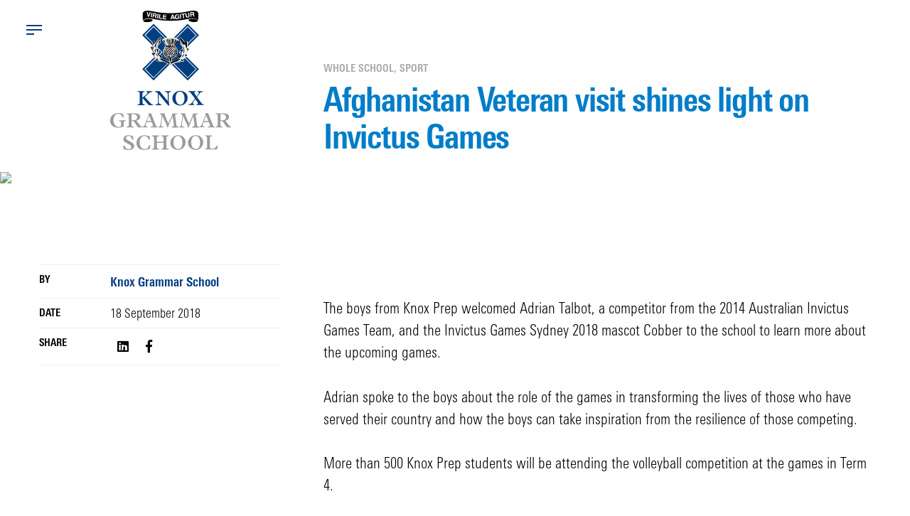

--- FILE ---
content_type: text/html; charset=utf-8
request_url: https://www.knox.nsw.edu.au/news/latest-news/afghanistan-veteran-visit-shines-light-on-invictus/
body_size: 7009
content:
<!DOCTYPE html><html lang="en"><!-- BC_OBNW --><head><title>
        
        Afghanistan Veteran visit shines light on Invictus Games
        
        
        
        
        
        
    </title><meta http-equiv="X-UA-Compatible" content="IE=edge" /><link rel="stylesheet" href="https://use.typekit.net/ykk4ioj.css"><link rel="apple-touch-icon" sizes="180x180" href="/static/favicon/apple-touch-icon.png"><link rel="icon" type="image/png" sizes="32x32" href="/static/favicon/favicon-32x32.png"><link rel="icon" type="image/png" sizes="16x16" href="/static/favicon/favicon-16x16.png"><link rel="manifest" href="/static/favicon/site.webmanifest"><link rel="mask-icon" href="/static/favicon/safari-pinned-tab.svg" color="#5bbad5"><meta name="msapplication-TileColor" content="#da532c"><meta name="theme-color" content="#ffffff"><script type="text/javascript">
        var jslang = 'EN';
    </script><!-- Google tag (gtag.js) --><script async src="https://www.googletagmanager.com/gtag/js?id=G-PCQSK1EX04"></script><script>
  window.dataLayer = window.dataLayer || [];
  function gtag(){dataLayer.push(arguments);}
  gtag('js', new Date());

  gtag('config', 'G-PCQSK1EX04');
</script><script>
        document.getElementsByTagName("html")[0].className += " js";
    </script><style>
        :root {

    --font-univers-next-pro: "univers-next-pro", sans-serif;
    --font-univers-next-pro-compressed: "univers-next-pro-compressed", sans-serif;
    --font-univers-next-pro-condensed: "univers-next-pro-condensed", sans-serif;

    --font-weight-hairline: 100;
    --font-weight-thin: 200;
    --font-weight-light: 300;
    --font-weight-regular: 400;
    --font-weight-medium: 500;
    --font-weight-bold: 600;
    --font-weight-extrabold: 800;
    --font-weight-black: 900;
}

    </style><link href="/static/newsletter-2019/css/menu.css" rel="stylesheet"  /><link href="/static/newsletter-2019/css/fontawesome-all.min.css" rel="stylesheet"  /><link href="/static/newsletter-2019/css/bootstrap.min.css" rel="stylesheet" /><link href="/static/newsletter-2019/css/audioplayer.css" rel="stylesheet" /><link href="/static/newsletter-2019/css/style.css" rel="stylesheet" /><link href="/static/css/news-listing-style.css" rel="stylesheet" /><script type="text/javascript" src="https://platform-api.sharethis.com/js/sharethis.js#property=5cf89af34351e9001264f7ac&product=custom-share-buttons"></script><style>



.menu-section .pattern-bg ul {}
.menu-section .pattern-bg ul li {
-webkit-transform: translate(0px, 0px);
-moz-transform: translate(0px, 0px);
-o-transform: translate(0px, 0px);
-ms-transform: translate(0px, 0px);
transform: translate(0px, 0px);
-webkit-transition: all 0.25s ease-in;
-moz-transition: all 0.25s ease-in;
-o-transition: all 0.25s ease-in;
transition: all 0.25s ease-in;
}
.menu-section .pattern-bg ul li a  {
 font-size: 2rem;
    text-transform: uppercase;
    line-height: 1;
}
.menu-section .pattern-bg ul:hover li a {
color:rgba(255,255,255,0.5);
-webkit-transition: all 0.25s ease-in;
-moz-transition: all 0.25s ease-in;
-o-transition: all 0.25s ease-in;
transition: all 0.25s ease-in;
}

.menu-section .pattern-bg ul:hover li:hover {
-webkit-transform: translate(20px, 0px);
-moz-transform: translate(20px, 0px);
-o-transform: translate(20px, 0px);
-ms-transform: translate(20px, 0px);
transform: translate(20px, 0px);
}

.menu-section .pattern-bg ul:hover li:hover a {
color:rgba(255,255,255,1);
}

.menu-section .pattern-bg ul.news-menu-bottom:hover li:hover {
-moz-transform: translate(0px, 0px);
-o-transform: translate(0px, 0px);
-ms-transform: translate(0px, 0px);
transform: translate(0px, 0px);
}
.menu-section .pattern-bg ul.news-menu-bottom li a {font-size:1em; text-transform:capitalize;}



/* News Detail Post */

.block-image .overlay h4 {
    display: inline-block;
    padding: 0.75rem 5rem 0.75rem 1.5rem!important;
    background: #fff;
color:#007DC3;
    position: absolute;
    bottom: 0;
    left: 0;
    margin: 0;
    font-size: 1.15rem;
    line-height: 1.2;
}

.cd-main__content h1 { letter-spacing: -0.025em!important; text-transform:capitalize;}

.header-content h5,
.header-content h5 a {color: #AAA!important;    font-size: 0.715rem;
    font-family: var(--font-univers-next-pro-condensed);
    font-weight: var(--font-weight-bold);
    text-transform: uppercase;
    }

.header-fixed .text-center p {
    font-family: var(--font-univers-next-pro-condensed);
    font-weight: var(--font-weight-bold);
    line-height: 1em;
    text-align: left;
    padding: 15px 0;
    color: #007DC9;
    text-transform: none;
}

.newsletter-content .section p b, 
.newsletter-content .section p strong {
    font-weight: normal!important;
    font-family: var(--font-univers-next-pro-condensed);
    font-weight: var(--font-weight-bold);
}
.newsletter-content .section .image-wrap .block-description h4 a, 
.newsletter-content .section .image-wrap .block-description h3 a {
    color: #007DC9;
    font-family: var(--font-univers-next-pro-condensed);
    font-weight: var(--font-weight-bold);
    letter-spacing: -0.025em;
text-transform:capitalize;
}

.newsletter-content .section .image-wrap .block-description h5 a {
    font-family: var(--font-univers-next-pro-condensed);
    font-weight: var(--font-weight-bold);
    color: #aaa;
    text-transform: uppercase;
}

.newsletter-content .section .popular-block p.date {
    color: #000;
    margin: 0;
    padding: 0.5em 0 1em 0;
    font-size: 0.715rem;
    line-height: 1;
}

.section.story h5 a {color:#aaaaaa;}
.section.story h3 {
    font-size: 2.285rem;
    color: #007DC9;
    margin: 0;
    font-family: var(--font-univers-next-pro-condensed);
    font-weight: var(--font-weight-bold);
    letter-spacing: -0.025em;
    text-transform: capitalize;
}

.section.story p.date {
    font-family: var(--font-univers-next-pro-condensed);
    font-weight: var(--font-weight-light);
    color:  #000;
}




/* News Landing All Items */

.category-list .media h4 { line-height: 1.25rem!important; font-size:1.25rem!important;text-transform: none!important;}
.category-list .media h5 {
    font-family: var(--font-univers-next-pro-condensed);
    font-weight: var(--font-weight-bold);
    font-size: .625rem!important;
    height: 14px!important;
    width: 100%;
color: #aaa!important;
}
.category-list .media p.date {line-height: 1;}


.grey-bg-blocks ul li span {
    margin-right: 1em!important;
    font-family: var(--font-univers-next-pro-condensed);
    font-weight: var(--font-weight-bold);
    font-size: 0.75rem!important;
font-weight:normal!important;
}
.grey-bg-blocks ul li  {margin-left:0!important;}

.grey-bg-blocks .btn.btn-transparent {
    border: 1px solid #aaa!important;
font-weight: normal!important;
    font-family: var(--font-univers-next-pro-condensed);
    font-weight: var(--font-weight-bold);
}



/* News Category Landing All Items */

.newsletter-content .section h4 { line-height: 1.25rem!important; font-size:1.25rem!important;}
section .category-list .media h5 {
    font-family: var(--font-univers-next-pro-condensed);
    font-weight: var(--font-weight-bold);
    font-size: .625rem!important;
    height: 14px!important;
    width: 100%;
color: #aaa!important;
}
section .category-list .media p.date {line-height: 1;}

.news-item-details .rich-text ol{ margin: 0 0 0 20px;}
.news-item-details .rich-text ol li {list-style: decimal!important; padding-left: 20px;}
body.news-item-details .newsletter-content .newsitem-description img.richtext-image.full-width {height: auto!important;}
.newsitem-description ol{padding:0 .90rem 0;}
.newsitem-description ol li{list-style-type: decimal;}

</style><meta charset="utf-8" /><meta name="viewport" content="width=device-width, initial-scale=1" /><!-- The above 3 meta tags *must* come first in the head; any other head content must come *after* these tags --><!-- Bootstrap --><!--<link rel="stylesheet" href="/newsletter-2019/css/aos.css" />--><!-- HTML5 shim and Respond.js for IE8 support of HTML5 elements and media queries --><!-- WARNING: Respond.js doesn't work if you view the page via file:// --><!--[if lt IE 9]><script src="https://oss.maxcdn.com/html5shiv/3.7.3/html5shiv.min.js"></script><script src="https://oss.maxcdn.com/respond/1.4.2/respond.min.js"></script><![endif]--><meta property="og:title" content="Afghanistan Veteran visit shines light on Invictus Games" /><meta property="og:description" content="The boys from Knox Prep welcomed Adrian Talbot, a competitor from the 2014 Australian Invictus Games Team, and the Invictus Games Sydney 2018 mascot Cobber to the school to learn more about the upcoming games." /><meta property="og:image" content="http://www.knox.nsw.edu.au/media/images/Invictus-Games-2018.original.jpg" /><meta property="og:url" content="/news/latest-news/afghanistan-veteran-visit-shines-light-on-invictus" /><meta property="og:type" content="article" /><style type="text/css">
        body {
            background-image: none;
            background-color: #fff;
        }

        .container {
            padding-left: 0;
            padding-right: 0;
        }
    </style></head><body class="news-item-details"><!-- Fixed Header starts from here--><div class="header-fixed"><div class="container"><div class="row"><div class="col-md-4 col-xs-12 col-sm-6"><div class="logo"><a href="/"><object data="/static/newsletter-2019/images/fixed-header-logo.svg"
                                type="image/svg+xml"><img src="/static/newsletter-2019/images/fixed-header-logo.png"></object></a></div></div><div class="col-md-4 col-xs-12 col-sm-6 text-center hidden-xs"><p>Afghanistan Veteran visit shines light on Invictus Games</p></div><div class="col-md-3  right-block hidden-xs hidden-sm"><a href="/news/latest-news/10000-raised-for-worlds-greatest-shave"><div class="media"><div class="media-left"><img alt="" src="/media/images/Worlds_Greatest_Shave_2018.height-75.jpg"></div><div class="media-body media-middle"><p>

                                    $10,000 raised for World'...
                                    <em class="far fa-chevron-right"></em></p></div></div></a></div></div></div></div><!--  Fixed Header Ends here --><div class="cd-main"><div class="cd-main__content"><div class="wrapper"><!-- Static Header starts from here --><div class="header"><div class="container"><div class="row"><div class="col-md-4 col-xs-5"><div class="logo text-center"><a href="/"><object data="/static/newsletter-2019/images/knox-standing-logo.svg"
                                            type="image/svg+xml"><img alt=""
                                                src="/static/newsletter-2019/images/knox-standing-logo.png"></object></a></div></div><div class="col-md-8 col-xs-7"><div class="header-content"><h5><a href="/news/category/whole-school">WHOLE SCHOOL</a><span>, </span><a href="/news/category/sport">SPORT</a><span>, </span></h5><h1>Afghanistan Veteran visit shines light on Invictus Games</h1></div></div></div></div></div><!-- / Static Header Ends here --><!--  Fullscreen Hero Image --><div class="hero-img"><img src="/media/images/Invictus-Games-2018.original.jpg"></div><!--  / Fullscreen Hero Image --><!-- Newsletter Contents Starts from Here --><div class="newsletter-content"><div class="container"><div class="section"><div class="row"><div class="col-md-4"></div><div class="col-md-8"><div data-aos="fade-up"><p class="lead"></p></div></div></div><div class="row"><div class="col-md-4" data-aos="fade-up"><div class="left-block"><div class="author-detail"><div class="media"><div class="media-left">By</div><div class="media-body"><p class="author-name">
                                                        
                                                        Knox Grammar School
                                                        
                                                        
                                                    </p></div></div><div class="media"><div class="media-left">DATE</div><div class="media-body">18 September 2018</div></div><div class="media"><div class="media-left">SHARE</div><div class="media-body"><div class="social-icons"><div data-network="linkedin" class="st-custom-button"><em
                                                                class="fab fa-linkedin"></em></div><div data-network="facebook" class="st-custom-button"><em
                                                                class="fab fa-facebook-f"></em></div><!--div data-network="instagram" class="st-custom-button"><em class="fab fa-instagram"></em></div--><!-- <div data-network="vimeo" class="st-custom-button"><em class="fab fa-vimeo-v"></em></div>--></div></div></div></div></div></div><div class="col-md-8"><div data-aos="fade-up"><p class="big-later padd-20 block"></p><div class="newsitem-description"><p>The boys from Knox Prep welcomed Adrian Talbot, a competitor from the 2014 Australian Invictus Games Team, and the Invictus Games Sydney 2018 mascot Cobber to the school to learn more about the upcoming games.<br/></p><p>Adrian spoke to the boys about the role of the games in transforming the lives of those who have served their country and how the boys can take inspiration from the resilience of those competing.<br/></p><p>More than 500 Knox Prep students will be attending the volleyball competition at the games in Term 4.</p></div></div></div></div></div></div><!--  Popular Stories Section Starts from here --><div class="container"><div data-aos="fade-up"><div class="section"><h2>Popular <br>
                                    Stories</h2><div class="padd-20 popular-block block"><div class="row"><!-- <div class="col-md-12 col-sm-12"><div class="row"> --><!--  --><div class="col-sm-6 left-block"><div class="image-wrap"><a href="#"><img alt="" src="/media/images/2026.01.13_Stage_5_Electives_updat.2e16d0ba.fill-740x500.jpg" class="full"></a><div class="block-description"><h5><a
                                                                    href="/news/category/senior-school">SENIOR SCHOOL</a></h5><h4><a
                                                                    href="/news/latest-news/21st-century-skills-in-electives-update">21st century skills in electives update</a></h4><p class="date">13 January 2026</p><p>We have recently updated the Stage 5 Electives structure in an effort to strengthen student engagement and their sense of purpose.</p></div></div></div><!--  --><!--  --><div class="col-sm-6 left-block"><div class="image-wrap"><a href="#"><img alt="" src="/media/images/Wesley_Mission_drive_2025_with_gap.2e16d0ba.fill-740x500.png" class="full"></a><div class="block-description"><h5><a
                                                                    href="/news/category/community">Community</a></h5><h4><a
                                                                    href="/news/latest-news/wesley-mission-food-drive-and-startts-gifts">Wesley Mission Food Drive and STARTTS gifts</a></h4><p class="date">23 December 2025</p><p>At the end of each year, our Social Justice team and staff contribute time and effort to support the wider community.</p></div></div></div><!--  --><!--  --><div class="col-sm-6 left-block"><div class="image-wrap"><a href="#"><img alt="" src="/media/images/2025__All_teams_Best_of_Prep_VEX_0.2e16d0ba.fill-740x500.jpg" class="full"></a><div class="block-description"><h5><a
                                                                    href="/news/category/co-curricular">CO-CURRICULAR</a><span>, </span><a
                                                                    href="/news/category/technology">TECHNOLOGY</a></h5><h4><a
                                                                    href="/news/latest-news/vex-robotics-australian-national-championships">VEX Robotics Australian National Championships</a></h4><p class="date">22 December 2025</p><p>In early December, 27 Prep students and 27 Senior students travelled to Adelaide to compete in the VEX Nationals, proudly representing Knox Grammar School.</p></div></div></div><!--  --><!-- </div></div> --><!-- 
                                        
                                        
                                        
                                        
                                        
                                        <div class="col-sm-6"><div class="image-wrap"><a href="#"><img alt="" src="/media/images/2025__All_teams_Best_of_Prep_VEX_000.original.jpg" class="full"></a><div class="block-description"><h5><a
                                                            href="/news/category/co-curricular">CO-CURRICULAR</a><span>, </span><a
                                                            href="/news/category/technology">TECHNOLOGY</a></h5><h3><a href="/news/latest-news/vex-robotics-australian-national-championships">VEX Robotics Australian National Championships
                                                        </a></h3><p class="date">22 December 2025</p><p>In early December, 27 Prep students and 27 Senior students travelled to Adelaide to compete in the VEX Nationals, proudly representing Knox Grammar School.</p></div></div></div>
                                        
                                         --></div></div></div></div><!--  Popular Stories Section Ends here --></div><!----next new item section--><div data-aos="fade-up"><hr style="margin: 4rem 0px;"><!-- Next Story section Starts from Here --><div class="section story" style="padding-bottom: 0px;"><div class="container"><div class="row"><div class="col-md-4"><h2>Next <br>
                                            Story</h2></div><div class="col-md-8"><h5><a
                                                href="/news/category/whole-school">WHOLE SCHOOL</a><span>, </span><a
                                                href="/news/category/community">Community</a></h5><h3><a href="/news/latest-news/10000-raised-for-worlds-greatest-shave">$10,000 raised for World's Greatest Shave</a></h3><p class="date">09 April 2018</p><div class="image-wrap"><a href="/news/latest-news/10000-raised-for-worlds-greatest-shave"><img alt="" src="/media/images/Worlds_Greatest_Shave_2018.original.jpg" class="full"></a></div></div></div></div></div></div><!-- Next Story section Ends Here --></div><!-- Footer Starts from here --><div class="footer"><div class="container"><div class="row"><div class="col-md-3"><div class="logo"><object data="/static/newsletter-2019/images/fixed-header-logo.svg"
                                        type="image/svg+xml"><img alt="" src="/static/newsletter-2019/images/footer-logo.png"></object></div></div></div></div></div><!-- Footer  Ends here --></div></div><!-- .cd-main --><!-- .cd-main --><a href="#cd-nav" class="cd-nav-trigger js-cd-nav-trigger text--replace"> Menu <span class="cd-nav-trigger__icon"
        aria-hidden="true"></span><svg viewbox="0 0 54 54" aria-hidden="true"><circle fill="transparent" stroke-width="1" cx="27" cy="27" r="25" stroke-dasharray="157 157"
            stroke-dashoffset="157"></circle></svg></a><div id="cd-nav" class="cd-nav "><div class="cd-nav__content"><div class="menu-section"><div class="col-md-6 pattern-bg"><div class="row"><div class="col-md-8"><h2>WHAT&rsquo;S HAPPENING AT KNOX?</h2></div><div class="col-md-4 text-right"><a href="/">Main Site</a></div></div><div class="search-box"><div class="input-group"><form action="/news/search/" method="get"><input type="text" autocomplete="off" class="form-control" placeholder="Search&hellip;"
                                name="query" aria-describedby="basic-addon2" /><button type="submit"><em class="fal fa-search"></em></button></form></div></div><ul class="news-menu-top"><li><a href="/news/latest-news">News Home</a></li><li><a href="/news/category/wahroonga-prep">WAHROONGA PREP</a></li><li><a href="/news/category/sport">SPORT</a></li><li><a href="/news/category/visual-arts">VISUAL ARTS</a></li><li><a href="/news/category/performing-arts">PERFORMING ARTS</a></li><li><a href="/news/category/careers">CAREERS</a></li><li><a href="/news/category/senior-school">SENIOR SCHOOL</a></li><li><a href="/news/category/whole-school">WHOLE SCHOOL</a></li><li><a href="/news/category/knox-prep">KNOX PREP</a></li><li><a href="/news/category/technology">TECHNOLOGY</a></li><li><a href="/news/category/community">Community</a></li><li><a href="/news/category/boarding">Boarding</a></li><li><a href="/news/category/academic">Academic</a></li><li><a href="/news/category/co-curricular">CO-CURRICULAR</a></li></ul><div class="footer-block"><div class="row"><div class="col-sm-5"><ul class="news-menu-bottom test"><li><a href="/community/parent-resources/knoxonian-and-sports-bulletin/">The Knoxonian</a></li><li><a href="/about/public-information/term-dates/">Term Dates</a></li></ul></div><div class="col-sm-7"><!---included into news popup content html---><p>Subscribe to our eNewsletter</p><div class="subscription-form"><form action="/subscribe/" id="wagtail-form" method="POST"><input type="hidden" name="csrfmiddlewaretoken" value="hucwBIjZm6qDrVVOLHEwaw43RDFNho8UN5bocr7gQkxc2KNHzc8jgMLvJNwDJer2"><input type="email" name="email" placeholder="Your Email Address&hellip;" /><input type="submit" value="SUBSCRIBE" /></form></div></div></div></div></div><div class="col-md-6 hidden-xs"><div class="right-block"><h2>Popular Stories</h2><div class="row"><div class="col-sm-6"><div class="image-wrap"><a href="/news/latest-news/21st-century-skills-in-electives-update"><img alt="" src="/media/images/2026.01.13_Stage_5_Electives_updat.2e16d0ba.fill-400x400.jpg" class="full"><h5>
                                        SENIOR SCHOOL<span class="comma">, </span></h5><p>   21st century skills in electives up...</p></a></div></div><div class="col-sm-6"><div class="image-wrap"><a href="/news/latest-news/wesley-mission-food-drive-and-startts-gifts"><img alt="" src="/media/images/Wesley_Mission_drive_2025_with_gap.2e16d0ba.fill-400x400.png" class="full"><h5>
                                        Community<span class="comma">, </span></h5><p>   Wesley Mission Food Drive and START...</p></a></div></div><div class="col-sm-6"><div class="image-wrap"><a href="/news/latest-news/vex-robotics-australian-national-championships"><img alt="" src="/media/images/2025__All_teams_Best_of_Prep_VEX_0.2e16d0ba.fill-400x400.jpg" class="full"><h5>
                                        CO-CURRICULAR<span class="comma">, </span>
                                        
                                        TECHNOLOGY<span class="comma">, </span></h5><p>   VEX Robotics Australian National Ch...</p></a></div></div><div class="col-sm-6"><div class="image-wrap"><a href="/news/latest-news/class-of-2025-hsc-achievements"><img alt="" src="/media/images/2025.12.18_HSC_Headmasters_Report.2e16d0ba.fill-400x400.jpg" class="full"><h5>
                                        SENIOR SCHOOL<span class="comma">, </span>
                                        
                                        Academic<span class="comma">, </span></h5><p>   Class of 2025 HSC achievements</p></a></div></div></div><p class="copyright">&copy;2019 Knox Grammar School, All rights reserved.</p></div></div></div></div><!-- .cd-nav__content --></div><!-- .cd-nav --><!-- .cd-nav --></div><a href="#" id="back-top"><em class="fal fa-arrow-to-top"></em></a><!-- jQuery (necessary for Bootstrap's JavaScript plugins) --><script src="https://ajax.googleapis.com/ajax/libs/jquery/1.12.4/jquery.min.js"></script><!-- Include all compiled plugins (below), or include individual files as needed --><script src="/static/newsletter-2019/js/bootstrap.min.js"></script><script src="/static/newsletter-2019/js/util.js"></script><!-- util functions included in the CodyHouse framework --><script src="/static/newsletter-2019/js/audioplayer.js"></script><script src="/static/newsletter-2019/js/main.js"></script><script src="/static/newsletter-2019/js/aos.js"></script><!--script src="https://code.jquery.com/ui/1.12.1/jquery-ui.js"></script--><script>
        $(function () {
            $('.pattern-bg').css('height', $(window).height());
        });

        AOS.init({
            easing: 'ease-in-out-sine'
        });

        setInterval(addItem, 300);

        var itemsCounter = 1;
        var container = document.getElementById('aos-demo');

        function addItem() {
            if (itemsCounter > 42) return;
            var item = document.createElement('div');
            item.classList.add('aos-item');
            item.setAttribute('data-aos', 'fade-up');
            item.innerHTML = '<div class="aos-item__inner"><h3>' + itemsCounter + '</h3></div>';
            itemsCounter++;
        }
        // Hide Header on on scroll down
        var didScroll;
        var lastScrollTop = 0;
        var delta = 5;
        var navbarHeight = $('header').outerHeight();

        $(window).scroll(function (event) {
            didScroll = true;
        });

        setInterval(function () {
            if (didScroll) {
                hasScrolled();
                didScroll = false;
            }
        }, 250);

        function hasScrolled() {
            var st = $(this).scrollTop();

            // Make sure they scroll more than delta
            if (Math.abs(lastScrollTop - st) <= delta)
                return;

            if (st > lastScrollTop && st > navbarHeight) {
                // Scroll Down
                $('.header-fixed,.cd-nav-trigger').removeClass('nav-down').addClass('nav-up');
            } else {
                // Scroll Up
                if (st + $(window).height() < $(document).height()) {
                    $('.header-fixed,.cd-nav-trigger').removeClass('nav-up').addClass('nav-down');
                }
            }

            lastScrollTop = st;
        }
    </script></body></html>

--- FILE ---
content_type: text/css
request_url: https://www.knox.nsw.edu.au/static/newsletter-2019/css/menu.css
body_size: 8563
content:
@import url("https://fonts.googleapis.com/css?family=Open+Sans:400,800,700|Merriweather:400,700");
*, *::after, *::before {
	box-sizing: inherit
}
* {
	font: inherit
}
html, body, div, span, applet, object, iframe, h1, h2, h3, h4, h5, h6, p, blockquote, pre, a, abbr, acronym, address, big, cite, code, del, dfn, em, img, ins, kbd, q, s, samp, small, strike, strong, sub, sup, tt, var, b, u, i, center, dl, dt, dd, ol, ul, li, fieldset, form, label, legend, table, caption, tbody, tfoot, thead, tr, th, td, article, aside, canvas, details, embed, figure, figcaption, footer, header, hgroup, menu, nav, output, ruby, section, summary, time, mark, audio, video, hr {
	margin: 0;
	padding: 0;
	border: 0
}
html {
	box-sizing: border-box
}
body {
	background-color: hsl(0, 0%, 100%);
	background-color: var(--color-bg, white)
}

article, aside, details, figcaption, figure, footer, header, hgroup, menu, nav, section, main, form legend {
	display: block
}
ol, ul {
	list-style: none
}
blockquote, q {
	quotes: none
}
button, input, textarea, select {
	margin: 0
}
.btn, .form-control, .link, .reset {
	background-color: transparent;
	padding: 0;
	border: 0;
	border-radius: 0;
	color: inherit;
	line-height: inherit;
	-webkit-appearance: none;
	-moz-appearance: none;
	appearance: none
}
select.form-control::-ms-expand {
display:none
}
textarea {
	resize: vertical;
	overflow: auto;
	vertical-align: top
}
input::-ms-clear {
display:none
}
table {
	border-collapse: collapse;
	border-spacing: 0
}
img, video, svg {
	max-width: 100%
}

[data-theme] {
background-color:hsl(0, 0%, 100%);
background-color:var(--color-bg);
color:hsl(240, 4%, 20%);
color:var(--color-contrast-high)
}
:root {
--space-unit:  1em;
--space-xxxxs: calc(0.125*var(--space-unit));
--space-xxxs:  calc(0.25*var(--space-unit));
--space-xxs:   calc(0.375*var(--space-unit));
--space-xs:    calc(0.5*var(--space-unit));
--space-sm:    calc(0.75*var(--space-unit));
--space-md:    calc(1.25*var(--space-unit));
--space-lg:    calc(2*var(--space-unit));
--space-xl:    calc(3.25*var(--space-unit));
--space-xxl:   calc(5.25*var(--space-unit));
--space-xxxl:  calc(8.5*var(--space-unit));
--space-xxxxl: calc(13.75*var(--space-unit));
--component-padding: var(--space-md)
}
@supports (--css: variables) {
@media (min-width: 64rem) {
:root {
--space-unit:  1.25em
}
}
}
.margin-top, .margin-top--md {
	margin-top: 1.25em;
	margin-top: var(--space-md)
}
.margin-top--xxxxs {
	margin-top: 0.125em;
	margin-top: var(--space-xxxxs)
}
.margin-top--xxxs {
	margin-top: 0.25em;
	margin-top: var(--space-xxxs)
}
.margin-top--xxs {
	margin-top: 0.375em;
	margin-top: var(--space-xxs)
}
.margin-top--xs {
	margin-top: 0.5em;
	margin-top: var(--space-xs)
}
.margin-top--sm {
	margin-top: 0.75em;
	margin-top: var(--space-sm)
}
.margin-top--lg {
	margin-top: 2em;
	margin-top: var(--space-lg)
}
.margin-top--xl {
	margin-top: 3.25em;
	margin-top: var(--space-xl)
}
.margin-top--xxl {
	margin-top: 5.25em;
	margin-top: var(--space-xxl)
}
.margin-top--xxxl {
	margin-top: 8.5em;
	margin-top: var(--space-xxxl)
}
.margin-top--xxxxl {
	margin-top: 13.75em;
	margin-top: var(--space-xxxxl)
}
.margin-bottom, .margin-bottom--md {
	margin-bottom: 1.25em;
	margin-bottom: var(--space-md)
}
.margin-bottom--xxxxs {
	margin-bottom: 0.125em;
	margin-bottom: var(--space-xxxxs)
}
.margin-bottom--xxxs {
	margin-bottom: 0.25em;
	margin-bottom: var(--space-xxxs)
}
.margin-bottom--xxs {
	margin-bottom: 0.375em;
	margin-bottom: var(--space-xxs)
}
.margin-bottom--xs {
	margin-bottom: 0.5em;
	margin-bottom: var(--space-xs)
}
.margin-bottom--sm {
	margin-bottom: 0.75em;
	margin-bottom: var(--space-sm)
}
.margin-bottom--lg {
	margin-bottom: 2em;
	margin-bottom: var(--space-lg)
}
.margin-bottom--xl {
	margin-bottom: 3.25em;
	margin-bottom: var(--space-xl)
}
.margin-bottom--xxl {
	margin-bottom: 5.25em;
	margin-bottom: var(--space-xxl)
}
.margin-bottom--xxxl {
	margin-bottom: 8.5em;
	margin-bottom: var(--space-xxxl)
}
.margin-bottom--xxxxl {
	margin-bottom: 13.75em;
	margin-bottom: var(--space-xxxxl)
}
:root {
--container-width-xs: 37.5rem;
--container-width-sm: 45rem;
--container-width-md: 64rem;
--container-width-lg: 80rem;
--container-width-xl: 90rem
}
.container {
	width: calc(100% - 1.25em);
width:calc(100% - 2*var(--component-padding));
	margin-left: auto;
	margin-right: auto
}
.container--full-width {
	width: 100%
}
.container--xs {
	max-width: 37.5rem;
	max-width: var(--container-width-xs)
}
.container--sm {
	max-width: 45rem;
	max-width: var(--container-width-sm)
}
.container--md {
	max-width: 64rem;
	max-width: var(--container-width-md)
}
.container--lg {
	max-width: 80rem;
	max-width: var(--container-width-lg)
}
.container--xl {
	max-width: 90rem;
	max-width: var(--container-width-xl)
}
.container--adaptive, .container--adaptive-lg {
	max-width: 37.5rem;
	max-width: var(--container-width-xs)
}
@media (min-width: 64rem) {
.container--adaptive, .container--adaptive-lg {
max-width:64rem;
max-width:var(--container-width-md)
}
}
@media (min-width: 90rem) {
.container--adaptive, .container--adaptive-lg {
max-width:80rem;
max-width:var(--container-width-lg)
}
}
.container--adaptive-sm {
	max-width: 37.5rem;
	max-width: var(--container-width-xs)
}
@media (min-width: 64rem) {
.container--adaptive-sm {
max-width:45rem;
max-width:var(--container-width-sm)
}
}
.container--adaptive-md {
	max-width: 37.5rem;
}
@media (min-width: 64rem) {
.container--adaptive-md {
max-width:64rem;
max-width:var(--container-width-md)
}
}
.container--adaptive-xl {
	max-width: 37.5rem;
	max-width: var(--container-width-xs)
}
@media (min-width: 64rem) {
.container--adaptive-xl {
max-width:64rem;
max-width:var(--container-width-md)
}
}
@media (min-width: 90rem) {
.container--adaptive-xl {
max-width:90rem;
max-width:var(--container-width-xl)
}
}
.grid {
	display: -ms-flexbox;
	display: flex;
	-ms-flex-wrap: wrap;
	flex-wrap: wrap
}
.grid>* {
	background-clip: content-box;
	-ms-flex-preferred-size: 100%;
	flex-basis: 100%
}
.grid--gap-xs, .grid-gap--xs {
	margin: -0.5em 0 0 -0.5em;
margin:calc(var(--space-xs)*-1) 0 0 calc(var(--space-xs)*-1)
}
.grid--gap-xs>*, .grid-gap--xs>* {
	padding: 0.5em 0 0 0.5em;
	padding: var(--space-xs) 0 0 var(--space-xs)
}

.grid--gap-sm, .grid-gap--sm {
	margin: -0.75em 0 0 -0.75em;
margin:calc(var(--space-sm)*-1) 0 0 calc(var(--space-sm)*-1)
}
.grid--gap-sm>*, .grid-gap--sm>* {
	padding: 0.75em 0 0 0.75em;
	padding: var(--space-sm) 0 0 var(--space-sm)
}
.grid--gap-md, .grid-gap--md {
	margin: -1.25em 0 0 -1.25em;
margin:calc(var(--space-md)*-1) 0 0 calc(var(--space-md)*-1)
}
.grid--gap-md>*, .grid-gap--md>* {
	padding: 1.25em 0 0 1.25em;
	padding: var(--space-md) 0 0 var(--space-md)
}
.grid--gap-lg, .grid-gap--lg {
	margin: -2em 0 0 -2em;
margin:calc(var(--space-lg)*-1) 0 0 calc(var(--space-lg)*-1)
}
.grid--gap-lg>*, .grid-gap--lg>* {
	padding: 2em 0 0 2em;
	padding: var(--space-lg) 0 0 var(--space-lg)
}
.grid--gap-xl, .grid-gap--xl {
	margin: -3.25em 0 0 -3.25em;
margin:calc(var(--space-xl)*-1) 0 0 calc(var(--space-xl)*-1)
}
.grid--gap-xl>*, .grid-gap--xl>* {
	padding: 3.25em 0 0 3.25em;
	padding: var(--space-xl) 0 0 var(--space-xl)
}
.col {
	-ms-flex-positive: 1;
	flex-grow: 1;
	-ms-flex-preferred-size: 0;
	flex-basis: 0;
	max-width: 100%
}
.col--1 {
	-ms-flex-preferred-size: 8.33%;
	flex-basis: 8.33%;
	max-width: 8.33%
}
.col--2 {
	-ms-flex-preferred-size: 16.66%;
	flex-basis: 16.66%;
	max-width: 16.66%
}
.col--3 {
	-ms-flex-preferred-size: 25%;
	flex-basis: 25%;
	max-width: 25%
}
.col--4 {
	-ms-flex-preferred-size: 33.33%;
	flex-basis: 33.33%;
	max-width: 33.33%
}
.col--5 {
	-ms-flex-preferred-size: 41.66%;
	flex-basis: 41.66%;
	max-width: 41.66%
}
.col--6 {
	-ms-flex-preferred-size: 50%;
	flex-basis: 50%;
	max-width: 50%
}
.col--7 {
	-ms-flex-preferred-size: 58.33%;
	flex-basis: 58.33%;
	max-width: 58.33%
}
.col--8 {
	-ms-flex-preferred-size: 66.66%;
	flex-basis: 66.66%;
	max-width: 66.66%
}
.col--9 {
	-ms-flex-preferred-size: 75%;
	flex-basis: 75%;
	max-width: 75%
}
.col--10 {
	-ms-flex-preferred-size: 83.33%;
	flex-basis: 83.33%;
	max-width: 83.33%
}
.col--11 {
	-ms-flex-preferred-size: 91.66%;
	flex-basis: 91.66%;
	max-width: 91.66%
}
.col--12 {
	-ms-flex-preferred-size: 100%;
	flex-basis: 100%;
	max-width: 100%
}
@media (min-width: 30rem) {
.col--xs {
-ms-flex-positive:1;
flex-grow:1;
-ms-flex-preferred-size:0;
flex-basis:0;
max-width:100%
}
.col--xs-1 {
-ms-flex-preferred-size:8.33%;
flex-basis:8.33%;
max-width:8.33%
}
.col--xs-2 {
-ms-flex-preferred-size:16.66%;
flex-basis:16.66%;
max-width:16.66%
}
.col--xs-3 {
-ms-flex-preferred-size:25%;
flex-basis:25%;
max-width:25%
}
.col--xs-4 {
-ms-flex-preferred-size:33.33%;
flex-basis:33.33%;
max-width:33.33%
}
.col--xs-5 {
-ms-flex-preferred-size:41.66%;
flex-basis:41.66%;
max-width:41.66%
}
.col--xs-6 {
-ms-flex-preferred-size:50%;
flex-basis:50%;
max-width:50%
}
.col--xs-7 {
-ms-flex-preferred-size:58.33%;
flex-basis:58.33%;
max-width:58.33%
}
.col--xs-8 {
-ms-flex-preferred-size:66.66%;
flex-basis:66.66%;
max-width:66.66%
}
.col--xs-9 {
-ms-flex-preferred-size:75%;
flex-basis:75%;
max-width:75%
}
.col--xs-10 {
-ms-flex-preferred-size:83.33%;
flex-basis:83.33%;
max-width:83.33%
}
.col--xs-11 {
-ms-flex-preferred-size:91.66%;
flex-basis:91.66%;
max-width:91.66%
}
.col--xs-12 {
-ms-flex-preferred-size:100%;
flex-basis:100%;
max-width:100%
}
}
@media (min-width: 37.5rem) {
.col--sm {
-ms-flex-positive:1;
flex-grow:1;
-ms-flex-preferred-size:0;
flex-basis:0;
max-width:100%
}
.col--sm-1 {
-ms-flex-preferred-size:8.33%;
flex-basis:8.33%;
max-width:8.33%
}
.col--sm-2 {
-ms-flex-preferred-size:16.66%;
flex-basis:16.66%;
max-width:16.66%
}
.col--sm-3 {
-ms-flex-preferred-size:25%;
flex-basis:25%;
max-width:25%
}
.col--sm-4 {
-ms-flex-preferred-size:33.33%;
flex-basis:33.33%;
max-width:33.33%
}
.col--sm-5 {
-ms-flex-preferred-size:41.66%;
flex-basis:41.66%;
max-width:41.66%
}
.col--sm-6 {
-ms-flex-preferred-size:50%;
flex-basis:50%;
max-width:50%
}
.col--sm-7 {
-ms-flex-preferred-size:58.33%;
flex-basis:58.33%;
max-width:58.33%
}
.col--sm-8 {
-ms-flex-preferred-size:66.66%;
flex-basis:66.66%;
max-width:66.66%
}
.col--sm-9 {
-ms-flex-preferred-size:75%;
flex-basis:75%;
max-width:75%
}
.col--sm-10 {
-ms-flex-preferred-size:83.33%;
flex-basis:83.33%;
max-width:83.33%
}
.col--sm-11 {
-ms-flex-preferred-size:91.66%;
flex-basis:91.66%;
max-width:91.66%
}
.col--sm-12 {
-ms-flex-preferred-size:100%;
flex-basis:100%;
max-width:100%
}
}
@media (min-width: 64rem) {
.col--md {
-ms-flex-positive:1;
flex-grow:1;
-ms-flex-preferred-size:0;
flex-basis:0;
max-width:100%
}
.col--md-1 {
-ms-flex-preferred-size:8.33%;
flex-basis:8.33%;
max-width:8.33%
}
.col--md-2 {
-ms-flex-preferred-size:16.66%;
flex-basis:16.66%;
max-width:16.66%
}
.col--md-3 {
-ms-flex-preferred-size:25%;
flex-basis:25%;
max-width:25%
}
.col--md-4 {
-ms-flex-preferred-size:33.33%;
flex-basis:33.33%;
max-width:33.33%
}
.col--md-5 {
-ms-flex-preferred-size:41.66%;
flex-basis:41.66%;
max-width:41.66%
}
.col--md-6 {
-ms-flex-preferred-size:50%;
flex-basis:50%;
max-width:50%
}
.col--md-7 {
-ms-flex-preferred-size:58.33%;
flex-basis:58.33%;
max-width:58.33%
}
.col--md-8 {
-ms-flex-preferred-size:66.66%;
flex-basis:66.66%;
max-width:66.66%
}
.col--md-9 {
-ms-flex-preferred-size:75%;
flex-basis:75%;
max-width:75%
}
.col--md-10 {
-ms-flex-preferred-size:83.33%;
flex-basis:83.33%;
max-width:83.33%
}
.col--md-11 {
-ms-flex-preferred-size:91.66%;
flex-basis:91.66%;
max-width:91.66%
}
.col--md-12 {
-ms-flex-preferred-size:100%;
flex-basis:100%;
max-width:100%
}
}
@media (min-width: 80rem) {
.col--lg {
-ms-flex-positive:1;
flex-grow:1;
-ms-flex-preferred-size:0;
flex-basis:0;
max-width:100%
}
.col--lg-1 {
-ms-flex-preferred-size:8.33%;
flex-basis:8.33%;
max-width:8.33%
}
.col--lg-2 {
-ms-flex-preferred-size:16.66%;
flex-basis:16.66%;
max-width:16.66%
}
.col--lg-3 {
-ms-flex-preferred-size:25%;
flex-basis:25%;
max-width:25%
}
.col--lg-4 {
-ms-flex-preferred-size:33.33%;
flex-basis:33.33%;
max-width:33.33%
}
.col--lg-5 {
-ms-flex-preferred-size:41.66%;
flex-basis:41.66%;
max-width:41.66%
}
.col--lg-6 {
-ms-flex-preferred-size:50%;
flex-basis:50%;
max-width:50%
}
.col--lg-7 {
-ms-flex-preferred-size:58.33%;
flex-basis:58.33%;
max-width:58.33%
}
.col--lg-8 {
-ms-flex-preferred-size:66.66%;
flex-basis:66.66%;
max-width:66.66%
}
.col--lg-9 {
-ms-flex-preferred-size:75%;
flex-basis:75%;
max-width:75%
}
.col--lg-10 {
-ms-flex-preferred-size:83.33%;
flex-basis:83.33%;
max-width:83.33%
}
.col--lg-11 {
-ms-flex-preferred-size:91.66%;
flex-basis:91.66%;
max-width:91.66%
}
.col--lg-12 {
-ms-flex-preferred-size:100%;
flex-basis:100%;
max-width:100%
}
}
@media (min-width: 90rem) {
.col--xl {
-ms-flex-positive:1;
flex-grow:1;
-ms-flex-preferred-size:0;
flex-basis:0;
max-width:100%
}
.col--xl-1 {
-ms-flex-preferred-size:8.33%;
flex-basis:8.33%;
max-width:8.33%
}
.col--xl-2 {
-ms-flex-preferred-size:16.66%;
flex-basis:16.66%;
max-width:16.66%
}
.col--xl-3 {
-ms-flex-preferred-size:25%;
flex-basis:25%;
max-width:25%
}
.col--xl-4 {
-ms-flex-preferred-size:33.33%;
flex-basis:33.33%;
max-width:33.33%
}
.col--xl-5 {
-ms-flex-preferred-size:41.66%;
flex-basis:41.66%;
max-width:41.66%
}
.col--xl-6 {
-ms-flex-preferred-size:50%;
flex-basis:50%;
max-width:50%
}
.col--xl-7 {
-ms-flex-preferred-size:58.33%;
flex-basis:58.33%;
max-width:58.33%
}
.col--xl-8 {
-ms-flex-preferred-size:66.66%;
flex-basis:66.66%;
max-width:66.66%
}
.col--xl-9 {
-ms-flex-preferred-size:75%;
flex-basis:75%;
max-width:75%
}
.col--xl-10 {
-ms-flex-preferred-size:83.33%;
flex-basis:83.33%;
max-width:83.33%
}
.col--xl-11 {
-ms-flex-preferred-size:91.66%;
flex-basis:91.66%;
max-width:91.66%
}
.col--xl-12 {
-ms-flex-preferred-size:100%;
flex-basis:100%;
max-width:100%
}
}
.flex {
	display: -ms-flexbox;
	display: flex
}
.flex>* {
	display: inline-block
}
.flex--wrap {
	-ms-flex-wrap: wrap;
	flex-wrap: wrap
}
.flex--column {
	-ms-flex-direction: column;
	flex-direction: column
}
.flex--end {
	-ms-flex-pack: end;
	justify-content: flex-end
}
.flex--center {
	-ms-flex-pack: center;
	justify-content: center;
	-ms-flex-align: center;
	align-items: center
}
.flex--center-x {
	-ms-flex-pack: center;
	justify-content: center
}
.flex--center-y {
	-ms-flex-align: center;
	align-items: center
}
.flex--space-between {
	-ms-flex-pack: justify;
	justify-content: space-between
}
.flex--space-around {
	-ms-flex-pack: distribute;
	justify-content: space-around
}
.flex--space-evenly {
	-ms-flex-pack: space-evenly;
	justify-content: space-evenly
}
.flex--grow>* {
	-ms-flex-positive: 1;
	flex-grow: 1
}
.flex--shrink-none>* {
	-ms-flex-negative: 0;
	flex-shrink: 0
}
.flex--gap>*, .flex--gap-md>*, .flex-gap>*, .flex-gap--md>* {
	margin-right: 1.25em;
	margin-right: var(--space-md)
}
.flex--gap>*:last-child, .flex--gap-md>*:last-child, .flex-gap>*:last-child, .flex-gap--md>*:last-child {
	margin-right: 0
}
.flex--wrap.flex--gap, .flex--wrap.flex--gap-md, .flex--wrap.flex-gap, .flex--wrap.flex-gap--md {
	margin-bottom: -1.25em;
margin-bottom:calc(-1*var(--space-md))
}
.flex--wrap.flex--gap>*, .flex--wrap.flex--gap-md>*, .flex--wrap.flex-gap>*, .flex--wrap.flex-gap--md>* {
	margin-bottom: 1.25em;
	margin-bottom: var(--space-md)
}
.flex--gap-xxs>*, .flex-gap--xxs>* {
	margin-right: 0.375em;
	margin-right: var(--space-xxs)
}
.flex--gap-xxs>*:last-child, .flex-gap--xxs>*:last-child {
	margin-right: 0
}
.flex--wrap.flex--gap-xxs, .flex--wrap.flex-gap--xxs {
	margin-bottom: -0.375em;
margin-bottom:calc(-1*var(--space-xxs))
}
.flex--wrap.flex--gap-xxs>*, .flex--wrap.flex-gap--xxs>* {
	margin-bottom: 0.375em;
	margin-bottom: var(--space-xxs)
}
.flex--gap-xs>*, .flex-gap--xs>* {
	margin-right: 0.5em;
	margin-right: var(--space-xs)
}
.flex--gap-xs>*:last-child, .flex-gap--xs>*:last-child {
	margin-right: 0
}
.flex--wrap.flex--gap-xs, .flex--wrap.flex-gap--xs {
	margin-bottom: -0.5em;
margin-bottom:calc(-1*var(--space-xs))
}
.flex--wrap.flex--gap-xs>*, .flex--wrap.flex-gap--xs>* {
	margin-bottom: 0.5em;
	margin-bottom: var(--space-xs)
}
.flex--gap-sm>*, .flex-gap--sm>* {
	margin-right: 0.75em;
	margin-right: var(--space-sm)
}
.flex--gap-sm>*:last-child, .flex-gap--sm>*:last-child {
	margin-right: 0
}
.flex--wrap.flex--gap-sm, .flex--wrap.flex-gap--sm {
	margin-bottom: -0.75em;
margin-bottom:calc(-1*var(--space-sm))
}
.flex--wrap.flex--gap-sm>*, .flex--wrap.flex-gap--sm>* {
	margin-bottom: 0.75em;
	margin-bottom: var(--space-sm)
}
.flex--gap-lg>*, .flex-gap--lg>* {
	margin-right: 2em;
	margin-right: var(--space-lg)
}
.flex--gap-lg>*:last-child, .flex-gap--lg>*:last-child {
	margin-right: 0
}
.flex--wrap.flex--gap-lg, .flex--wrap.flex-gap--lg {
	margin-bottom: -2em;
margin-bottom:calc(-1*var(--space-lg))
}
.flex--wrap.flex--gap-lg>*, .flex--wrap.flex-gap--lg>* {
	margin-bottom: 2em;
	margin-bottom: var(--space-lg)
}
.flex--gap-xl>*, .flex-gap--xl>* {
	margin-right: 3.25em;
	margin-right: var(--space-xl)
}
.flex--gap-xl>*:last-child, .flex-gap--xl>*:last-child {
	margin-right: 0
}
.flex--wrap.flex--gap-xl, .flex--wrap.flex-gap--xl {
	margin-bottom: -3.25em;
margin-bottom:calc(-1*var(--space-xl))
}
.flex--wrap.flex--gap-xl>*, .flex--wrap.flex-gap--xl>* {
	margin-bottom: 3.25em;
	margin-bottom: var(--space-xl)
}
.flex-item--end {
	-ms-flex-item-align: end;
	align-self: flex-end
}
.flex-item--grow {
	-ms-flex-positive: 1;
	flex-grow: 1
}
.flex-item--shrink-none {
	-ms-flex-negative: 0;
	flex-shrink: 0
}
:root {
--radius: 0.25em;
--shadow-sm: 0 1px 1px rgba(0, 0, 0, .2), 0 1px 8px rgba(0, 0, 0, .1);
--shadow-md: 0 1px 8px rgba(0, 0, 0, .1), 0 8px 24px rgba(0, 0, 0, .15);
--shadow-lg: 0 1px 8px rgba(0, 0, 0, .1), 0 16px 48px rgba(0, 0, 0, .1), 0 24px 60px rgba(0, 0, 0, .1);
--transition-bounce: cubic-bezier(0.175, 0.885, 0.32, 1.275);
--transition-ease-in-out: cubic-bezier(0.645, 0.045, 0.355, 1);
--transition-ease-in: cubic-bezier(0.55, 0.055, 0.675, 0.19);
--transition-ease-out: cubic-bezier(0.215, 0.61, 0.355, 1)
}
:root {
--font-primary: sans-serif;
--text-base-size: 1em;
--text-scale-ratio: 1.2;
--text-xs: calc(1em/var(--text-scale-ratio)/var(--text-scale-ratio));
--text-sm: calc(var(--text-xs)*var(--text-scale-ratio));
--text-md: calc(var(--text-sm)*var(--text-scale-ratio)*var(--text-scale-ratio));
--text-lg: calc(var(--text-md)*var(--text-scale-ratio));
--text-xl: calc(var(--text-lg)*var(--text-scale-ratio));
--text-xxl: calc(var(--text-xl)*var(--text-scale-ratio));
--text-xxxl: calc(var(--text-xxl)*var(--text-scale-ratio));
--body-line-height: 1.4;
--heading-line-height: 1.2;
--font-primary-capital-letter: 1
}
@supports (--css: variables) {
@media (min-width: 64rem) {
:root {
--text-base-size: 1.25em;
--text-scale-ratio: 1.25
}
}
}
body {
	font-size: 1em;
	font-size: var(--text-base-size);
	font-family: 'Open Sans', sans-serif;
	font-family: var(--font-primary);
	color: hsl(240, 4%, 20%);
	color: var(--color-contrast-high)
}
h1, h2, h3, h4 {
	color: hsl(240, 8%, 12%);
	color: var(--color-contrast-higher);
	line-height: 1.2;
	line-height: var(--heading-line-height)
}
.text--xxxl {
	font-size: 2.48832em;
	font-size: var(--text-xxxl)
}
h1, .text--xxl {
	font-size: 2.0736em;
	font-size: var(--text-xxl)
}
h2, .text--xl {
	font-size: 1.728em;
	font-size: var(--text-xl)
}
h3, .text--lg {
	font-size: 1.44em;
	font-size: var(--text-lg)
}
h4, .text--md {
	font-size: 1.2em;
	font-size: var(--text-md)
}
.text--sm, small {
	font-size: 0.83333em;
	font-size: var(--text-sm)
}
.text--xs {
	font-size: 0.69444em;
	font-size: var(--text-xs)
}
a, .link {
	color: hsl(220, 90%, 56%);
	color: var(--color-primary);
	text-decoration: underline
}
mark {
	background-color: hsla(355, 90%, 61%, 0.2);
	background-color: hsla(var(--color-accent-h), var(--color-accent-s), var(--color-accent-l), 0.2);
	color: inherit
}
strong {
	font-weight: bold
}
s {
	text-decoration: line-through
}
u {
	text-decoration: underline
}
.text--subtle, .text-component .text--subtle {
	color: hsl(240, 1%, 48%);
	color: var(--color-contrast-medium)
}
.text--inherit, .text-component .text--inherit {
	color: inherit
}
.text-component {
--component-body-line-height: calc(var(--body-line-height)*var(--line-height-multiplier, 1));
--component-heading-line-height: calc(var(--heading-line-height)*var(--line-height-multiplier, 1));
--line-height-multiplier: 1;
--text-vspace-multiplier: 1
}
.text-component h1, .text-component h2, .text-component h3, .text-component h4 {
	line-height: 1.2;
	line-height: var(--component-heading-line-height);
	margin-bottom: 0.25em;
margin-bottom:calc(var(--space-xxxs)*var(--text-vspace-multiplier))
}
.text-component h2, .text-component h3, .text-component h4 {
	margin-top: 0.75em;
margin-top:calc(var(--space-sm)*var(--text-vspace-multiplier))
}
.text-component p, .text-component blockquote, .text-component ul li, .text-component ol li {
	line-height: 1.4;
	line-height: var(--component-body-line-height);
	color: hsl(240, 4%, 20%);
	color: var(--color-contrast-high)
}
.text-component ul, .text-component ol, .text-component p, .text-component blockquote, .text-component .text-component__block, .text-component .text-component__img {
	margin-bottom: 0.75em;
margin-bottom:calc(var(--space-sm)*var(--text-vspace-multiplier))
}
.text-component ul, .text-component ol {
	padding-left: 1em
}
.text-component ul {
	list-style-type: disc
}
.text-component ol {
	list-style-type: decimal
}
.text-component em {
	font-style: italic
}
.text-component blockquote {
	padding-left: 1em;
	border-left: 4px solid hsl(240, 1%, 83%);
	border-left: 4px solid var(--color-contrast-low)
}
.text-component hr {
	background: hsl(240, 1%, 83%);
	background: var(--color-contrast-low);
	height: 1px;
	margin: 2em auto;
margin:calc(var(--space-lg)*var(--text-vspace-multiplier)) auto
}
.text-component>*:first-child {
	margin-top: 0
}
.text-component>*:last-child {
	margin-bottom: 0
}
.article.text-component {
--line-height-multiplier: 1.13;
--text-vspace-multiplier: 1.2
}
.text-component__block--full-width {
	width: 100vw;
	margin-left: calc(50% - 50vw)
}
.text-component__img {
	text-align: center
}
.text-component__img img {
	display: block;
	margin: 0 auto
}
.text-component__img figcaption {
	text-align: center;
	font-size: 0.83333em;
	font-size: var(--text-sm);
	color: hsl(240, 1%, 48%);
	color: var(--color-contrast-medium);
	margin-top: 0.5em;
	margin-top: var(--space-xs)
}
.text-component__block .text-component__img {
	margin-bottom: 0
}
@media (min-width: 37.5rem) {
.text-component__block--left, .text-component__block--right, .text-component__img--left, .text-component__img--right {
width:45%
}
.text-component__block--left img, .text-component__block--right img, .text-component__img--left img, .text-component__img--right img {
width:100%
}
.text-component__block--left, .text-component__img--left {
float:left;
margin-right:0.75em;
margin-right:calc(var(--space-sm)*var(--text-vspace-multiplier, 1))
}
.text-component__block--right, .text-component__img--right {
float:right;
margin-left:0.75em;
margin-left:calc(var(--space-sm)*var(--text-vspace-multiplier, 1))
}
}
@media (min-width: 90rem) {
.text-component__block--outset, .text-component__img--outset {
width:calc(100% + 10.5em);
width:calc(100% + 2*var(--space-xxl))
}
.text-component__block--outset img, .text-component__img--outset img {
width:100%
}
.text-component__block--outset:not(.text-component__block--right), .text-component__img--outset:not(.text-component__img--right) {
margin-left:-5.25em;
margin-left:calc(-1*var(--space-xxl))
}
.text-component__block--left, .text-component__block--right, .text-component__img--left, .text-component__img--right {
width:50%
}
.text-component__block--right.text-component__block--outset, .text-component__img--right.text-component__img--outset {
margin-right:-5.25em;
margin-right:calc(-1*var(--space-xxl))
}
}
.truncate {
	overflow: hidden;
	text-overflow: ellipsis;
	white-space: nowrap
}
.text--center {
	text-align: center
}
.text--replace {
	overflow: hidden;
	color: transparent;
	text-indent: 100%;
	white-space: nowrap
}
:root {
--icon-xxs: 12px;
--icon-xs:  16px;
--icon-sm:  24px;
--icon-md:  32px;
--icon-lg:  48px;
--icon-xl:  64px;
--icon-xxl: 128px
}
.icon {
	display: inline-block;
	color: hsl(240, 8%, 12%);
	color: var(--color-contrast-higher);
	fill: currentColor;
	height: 1em;
	width: 1em;
	line-height: 1
}
.icon--xxs {
	font-size: 12px;
	font-size: var(--icon-xxs)
}
.icon--xs {
	font-size: 16px;
	font-size: var(--icon-xs)
}
.icon--sm {
	font-size: 24px;
	font-size: var(--icon-sm)
}
.icon--md {
	font-size: 32px;
	font-size: var(--icon-md)
}
.icon--lg {
	font-size: 48px;
	font-size: var(--icon-lg)
}
.icon--xl {
	font-size: 64px;
	font-size: var(--icon-xl)
}
.icon--xxl {
	font-size: 128px;
	font-size: var(--icon-xxl)
}
.icon-text {
	display: -ms-inline-flexbox;
	display: inline-flex;
	-ms-flex-align: center;
	align-items: center
}
.icon-text>*:nth-child(2) {
	margin-left: 0.375em;
	margin-left: var(--space-xxs)
}
.icon-text .icon {
	color: inherit;
	-ms-flex-negative: 0;
	flex-shrink: 0
}
.icon-text.icon-text--gap-none>*:nth-child(2) {
	margin-left: 0
}
.icon-text.icon-text--gap-xxxs>*:nth-child(2) {
	margin-left: 0.25em;
	margin-left: var(--space-xxxs)
}
.icon-text.icon-text--gap-xxxxs>*:nth-child(2) {
	margin-left: 0.125em;
	margin-left: var(--space-xxxxs)
}
.icon--is-spinning {
	-webkit-animation: icon-spin 1s infinite linear;
	animation: icon-spin 1s infinite linear
}
@-webkit-keyframes icon-spin {
0% {
-webkit-transform:rotate(0deg);
transform:rotate(0deg)
}
100% {
-webkit-transform:rotate(360deg);
transform:rotate(360deg)
}
}
@keyframes icon-spin {
0% {
-webkit-transform:rotate(0deg);
transform:rotate(0deg)
}
100% {
-webkit-transform:rotate(360deg);
transform:rotate(360deg)
}
}
.icon use {
	color: inherit;
	fill: currentColor
}
:root {
--btn-font-size: 1em;
--btn-sm: calc(var(--btn-font-size) - 0.2em);
--btn-md: calc(var(--btn-font-size) + 0.2em);
--btn-lg: calc(var(--btn-font-size) + 0.4em)
}
.btn {
	display: -ms-inline-flexbox;
	display: inline-flex;
	position: relative;
	white-space: nowrap;
	text-decoration: none;
	line-height: 1;
	padding: 0.5em 0.75em;
	padding: var(--space-xs) var(--space-sm);
	border-radius: 0.25em;
	font-size: 1em;
	font-size: var(--btn-font-size);
	-ms-flex-pack: center;
	justify-content: center;
	-ms-flex-align: center;
	align-items: center
}
.btn--primary {
	background-color: hsl(220, 90%, 56%);
	background-color: var(--color-primary);
	color: hsl(0, 0%, 100%);
	color: var(--color-white);
	-webkit-font-smoothing: antialiased;
	-moz-osx-font-smoothing: grayscale
}
.btn--subtle {
	color: hsl(240, 8%, 12%);
	color: var(--color-contrast-higher);
	border: 1px solid hsl(240, 1%, 83%);
	border: 1px solid var(--color-contrast-low)
}
.btn--accent {
	background-color: hsl(355, 90%, 61%);
	background-color: var(--color-accent);
	color: hsl(0, 0%, 100%);
	color: var(--color-white);
	-webkit-font-smoothing: antialiased;
	-moz-osx-font-smoothing: grayscale
}
.btn--disabled {
	cursor: not-allowed;
	box-shadow: none;
	opacity: 0.6
}
.btn--sm {
	font-size: 0.8em;
	font-size: var(--btn-sm)
}
.btn--md {
	font-size: 1.2em;
	font-size: var(--btn-md)
}
.btn--lg {
	font-size: 1.4em;
	font-size: var(--btn-lg)
}
.btn--full-width {
	display: -ms-flexbox;
	display: flex;
	width: 100%
}
.btn .icon {
	color: inherit;
	-ms-flex-negative: 0;
	flex-shrink: 0
}
.btn--icon-text {
	-ms-flex-align: center;
	align-items: center
}
.btn--icon-text>*:nth-child(2) {
	margin-left: 0.375em;
	margin-left: var(--space-xxs)
}
.btn--icon {
	padding: 0.5em;
	padding: var(--space-xs)
}
.form-control {
	padding: 0.5em 0.75em;
	padding: var(--space-xs) var(--space-sm);
	background: hsl(0, 0%, 100%);
	background: var(--color-bg);
	border: 2px solid hsl(240, 1%, 83%);
	border: 2px solid var(--color-contrast-low);
	width: 100%
}
.form-control:focus {
	outline: none;
	border-color: hsl(220, 90%, 56%);
	border-color: var(--color-primary);
--color-shadow: hsla(220, 90%, 56%, 0.2);
--color-shadow: hsla(var(--color-primary-h), var(--color-primary-s), var(--color-primary-l), 0.2);
	box-shadow: undefined;
	box-shadow: 0 0 0 3px var(--color-shadow)
}
.form-control:focus:focus {
	box-shadow: 0 0 0 3px hsla(220, 90%, 56%, 0.2);
	box-shadow: 0 0 0 3px var(--color-shadow)
}
.form-control::-webkit-input-placeholder {
color:hsl(240, 1%, 48%);
color:var(--color-contrast-medium)
}
.form-control::-moz-placeholder {
opacity:1;
color:hsl(240, 1%, 48%);
color:var(--color-contrast-medium)
}
.form-control:-ms-input-placeholder {
color:hsl(240, 1%, 48%);
color:var(--color-contrast-medium)
}
.form-control:-moz-placeholder {
color:hsl(240, 1%, 48%);
color:var(--color-contrast-medium)
}
.form-control[disabled], .form-control[readonly] {
	cursor: not-allowed
}
.form-control[aria-invalid="true"] {
	border-color: hsl(355, 90%, 61%);
	border-color: var(--color-error)
}
.form-control[aria-invalid="true"]:focus {
--color-shadow: hsla(355, 90%, 61%, 0.2);
--color-shadow: hsla(var(--color-error-h), var(--color-error-s), var(--color-error-l), 0.2);
	box-shadow: undefined;
	box-shadow: 0 0 0 3px var(--color-shadow)
}
.form-control[aria-invalid="true"]:focus:focus {
	box-shadow: 0 0 0 3px hsla(355, 90%, 61%, 0.2);
	box-shadow: 0 0 0 3px var(--color-shadow)
}
.form-legend {
	color: hsl(240, 8%, 12%);
	color: var(--color-contrast-higher);
	line-height: 1.2;
	font-size: 1.2em;
	font-size: var(--text-md);
	margin-bottom: 0.375em;
	margin-bottom: var(--space-xxs)
}
.form-label {
	display: inline-block;
	font-size: 0.83333em;
	font-size: var(--text-sm);
	margin-bottom: 0.25em;
	margin-bottom: var(--space-xxxs)
}
.form__msg-error {
	background-color: hsl(355, 90%, 61%);
	background-color: var(--color-error);
	color: hsl(0, 0%, 100%);
	color: var(--color-white);
	font-size: 0.83333em;
	font-size: var(--text-sm);
	-webkit-font-smoothing: antialiased;
	-moz-osx-font-smoothing: grayscale;
	padding: 0.5em;
	padding: var(--space-xs);
	margin-top: 0.75em;
	margin-top: var(--space-sm);
	border-radius: 0.25em;
	position: absolute;
	clip: rect(1px, 1px, 1px, 1px)
}
.form__msg-error::before {
	content: '';
	position: absolute;
	left: 0.75em;
	left: var(--space-sm);
	top: 0;
	-webkit-transform: translateY(-100%);
	-ms-transform: translateY(-100%);
	transform: translateY(-100%);
	width: 0;
	height: 0;
	border: 8px solid transparent;
	border-bottom-color: hsl(355, 90%, 61%);
	border-bottom-color: var(--color-error)
}
.form__msg-error--is-visible {
	position: relative;
	clip: auto
}
.radio-list>*, .checkbox-list>* {
	position: relative;
	display: -ms-flexbox;
	display: flex;
	-ms-flex-align: baseline;
	align-items: baseline;
	margin-bottom: 0.375em;
	margin-bottom: var(--space-xxs)
}
.radio-list>*:last-of-type, .checkbox-list>*:last-of-type {
	margin-bottom: 0
}
.radio-list label, .checkbox-list label {
	line-height: 1.4;
	line-height: var(--body-line-height);
	-webkit-user-select: none;
	-moz-user-select: none;
	-ms-user-select: none;
	user-select: none
}
.radio-list input, .checkbox-list input {
	vertical-align: top;
	margin-right: 0.25em;
	margin-right: var(--space-xxxs);
	-ms-flex-negative: 0;
	flex-shrink: 0
}
.radio-list.radio-list--inline, .radio-list.checkbox-list--inline, .checkbox-list.radio-list--inline, .checkbox-list.checkbox-list--inline {
	display: -ms-flexbox;
	display: flex;
	margin-bottom: -1.25em;
margin-bottom:calc(-1*var(--space-md))
}
.radio-list.radio-list--inline>*, .radio-list.checkbox-list--inline>*, .checkbox-list.radio-list--inline>*, .checkbox-list.checkbox-list--inline>* {
	margin: 0 1.25em 1.25em 0;
	margin: 0 var(--space-md) var(--space-md) 0
}
:root {
--zindex-header: 2;
--zindex-popover: 4;
--zindex-fixed-element: 5;
--zindex-overlay: 10
}
@media not all and (min-width: 30rem) {
.display--xs {
display:none !important
}
}
@media (min-width: 30rem) {
.hide--xs {
display:none !important
}
}
@media not all and (min-width: 37.5rem) {
.display--sm {
display:none !important
}
}
@media (min-width: 37.5rem) {
.hide--sm {
display:none !important
}
}
@media not all and (min-width: 64rem) {
.display--md {
display:none !important
}
}
@media (min-width: 64rem) {
.hide--md {
display:none !important
}
}
@media not all and (min-width: 80rem) {
.display--lg {
display:none !important
}
}
@media (min-width: 80rem) {
.hide--lg {
display:none !important
}
}
@media not all and (min-width: 90rem) {
.display--xl {
display:none !important
}
}
@media (min-width: 90rem) {
.hide--xl {
display:none !important
}
}
:root {
--display: block
}
.is-visible {
	display: block !important;
	display: var(--display) !important
}
.is-hidden {
	display: none !important
}
.sr-only {
	position: absolute;
	clip: rect(1px, 1px, 1px, 1px);
	-webkit-clip-path: inset(50%);
	clip-path: inset(50%);
	width: 1px;
	height: 1px;
	overflow: hidden;
	padding: 0;
	border: 0;
	white-space: nowrap
}
/*:root {
--cd-color-1:hsl(214, 28%, 20%);
--cd-color-1-h:214;
--cd-color-1-s:28%;
--cd-color-1-l:20%;
--cd-color-2:hsl(151, 13%, 66%);
--cd-color-2-h:151;
--cd-color-2-s:13%;
--cd-color-2-l:66%;
--cd-color-3:hsl(213, 9%, 44%);
--cd-color-3-h:213;
--cd-color-3-s:9%;
--cd-color-3-l:44%;
--font-primary: 'Open Sans', sans-serif;
--font-secondary: 'Merriweather', serif
}*/
.cd-main {
	overflow: hidden
}
.cd-main__content {
	position: relative;
	z-index: 2;
	will-change: transform;
	transition: -webkit-transform 0.7s cubic-bezier(0.91, 0.01, 0.6, 0.99);
	transition: transform 0.7s cubic-bezier(0.91, 0.01, 0.6, 0.99);
	transition: transform 0.7s cubic-bezier(0.91, 0.01, 0.6, 0.99), -webkit-transform 0.7s cubic-bezier(0.91, 0.01, 0.6, 0.99)
}
.nav-is-open .cd-main__content {
	-webkit-transform: translateX(0);
	-ms-transform: translateX(0);
	transform: translateX(0)
}
.js .cd-nav {
	position: fixed;
	z-index: 999;
	top: 0;
	left: 0;
	height: 100%;
	width: 100%;
	visibility: hidden;
	transition: visibility 0.7s;
	-webkit-font-smoothing: antialiased;
	-moz-osx-font-smoothing: grayscale
}
.js .cd-nav a {
	text-decoration: none
}
.js .cd-nav__title {
	position: relative;
	font-size: 0.69444em;
	font-size: var(--text-xs);
	font-weight: 600;
	color: hsla(0, 0%, 100%, 0.5);
	color: hsla(var(--color-white-h), var(--color-white-s), var(--color-white-l), 0.5);
	text-transform: uppercase;
	letter-spacing: 0.15em
}
.js .cd-nav__title::after {
	content: '';
	position: absolute;
	left: 0;
	bottom: -20px;
	height: 1px;
	width: 60px;
	background-color: currentColor
}
.js .nav-is-open .cd-nav {
	visibility: visible
}
.js .cd-nav__content {
	height: 100%;
	overflow-y: auto;
	-webkit-overflow-scrolling: touch;
	padding: 0;
	
	will-change: transform;
/*	-webkit-transform: translateX(-50%);
	-ms-transform: translateX(-50%);
	transform: translateX(-50%);*/
	transform:scale(0.8);
	opacity:0;
	transition:all ease .2s;
	background:#fff;
}
@media (min-width: 64rem) {
/*.js .cd-nav__content {
padding-left:0
}*/
}
@media (min-width: 80rem) {
.js .cd-nav__content .container {
max-width:840px
}
}
.js .nav-is-open .cd-nav__content {
	transform: scale(1);
	opacity:1;
}
.js .cd-nav__primary {
	margin-top: 3.25em;
	margin-top: var(--space-xl)
}
.js .cd-nav__primary li {
	margin-bottom: 1.25em;
	margin-bottom: var(--space-md)
}
.js .cd-nav__link {
	font-family: 'Merriweather', serif;
	font-family: var(--font-secondary);
	font-size: 1.44em;
	font-size: var(--text-lg);
	color: hsla(0, 0%, 100%, 0.3);
	color: hsla(var(--color-white-h), var(--color-white-s), var(--color-white-l), 0.3)
}
@media (min-width: 80rem) {
.js .cd-nav__link {
font-size:2.0736em;
font-size:var(--text-xxl)
}
}
.js .cd-nav__link:hover, .js .cd-nav__link-selected {
	color: hsl(0, 0%, 100%);
	color: var(--color-white)
}
.js .cd-nav__contact {
	margin-top: 3.25em;
	margin-top: var(--space-xl)
}
.js .cd-nav__contact li {
	font-family: 'Merriweather', serif;
	font-family: var(--font-secondary);
	margin-bottom: 1.25em;
	margin-bottom: var(--space-md);
	color: hsla(0, 0%, 100%, 0.3);
	color: hsla(var(--color-white-h), var(--color-white-s), var(--color-white-l), 0.3)
}
.js .cd-nav__contact a {
	color: hsl(0, 0%, 100%);
	color: var(--color-white)
}
@media (min-width: 64rem) {
.js .cd-nav__contact {
text-align:right
}
}
@media (min-width: 64rem) {
.js .cd-nav__contact {
margin-top:calc(3.25em + 20px);
margin-top:calc(var(--space-xl) + 20px)
}
}

.cd-nav-trigger {
	position: fixed;
	z-index: 9999;
	top: 20px;
	left: 1em;
	height: 54px;
	width: 54px;
	border-radius: 50%;
	transition: -webkit-transform 0.5s;
	transition: transform 0.5s;
	transition: transform 0.5s, -webkit-transform 0.5s
}
.nav-is-open .cd-nav-trigger{position:fixed;}
.cd-nav-trigger:active .cd-nav-trigger__icon {
	-webkit-transform: scale(0.9);
	-ms-transform: scale(0.9);
	transform: scale(0.9)
}
.cd-nav-trigger svg {
	position: absolute;
	top: 0;
	left: 0;
	height: 100%;
	width: 100%
}
.cd-nav-trigger circle {
	stroke: hsl(213, 9%, 44%);
	stroke: var(--cd-color-3);
	transition: stroke-dashoffset 0.4s
}

.right-block .image-wrap img{height: 145px;object-fit: cover;}


@media (min-width: 80rem) {
.cd-nav-trigger {
top:15px;
}
}
.nav-is-open .cd-nav-trigger {
	-webkit-transform: rotate(180deg);
	-ms-transform: rotate(180deg);
	transform: rotate(180deg)
}
.nav-is-open .cd-nav-trigger circle {
	stroke-dashoffset: 0;
	transition: stroke-dashoffset 0.4s 0.3s
}
.cd-nav-trigger__icon {
	position: absolute;
	top: calc(50% - 1px);
	left: calc(50% - 11px);
	width: 22px;
	height: 2px;
	background-color:#003D83;
	transition: -webkit-transform 0.3s;
	transition: transform 0.3s;
	transition: transform 0.3s, -webkit-transform 0.3s
}
.cd-nav-trigger__icon::before, .cd-nav-trigger__icon:after {
	content: '';
	position: absolute;
	top: 0;
	left: 0;
	width: 100%;
	height: 100%;
	background-color: inherit;
	will-change: transform, width, top;
	-webkit-backface-visibility: hidden;
	backface-visibility: hidden;
	transition: width 0.5s, top .3s, -webkit-transform 0.5s;
	transition: transform 0.5s, width 0.5s, top .3s;
	transition: transform 0.5s, width 0.5s, top .3s, -webkit-transform 0.5s
}
.cd-nav-trigger__icon::before {
	-webkit-transform-origin: right top;
	-ms-transform-origin: right top;
	transform-origin: right top;
	-webkit-transform: translateY(-6px);
	-ms-transform: translateY(-6px);
	transform: translateY(-6px)
}
.cd-nav-trigger__icon::after {
	width:50%;
	-webkit-transform-origin: center;
	-ms-transform-origin: center;
	transform-origin: center;
	-webkit-transform: translateY(6px);
	-ms-transform: translateY(6px);
	transform: translateY(6px)
}
.nav-is-open .cd-nav-trigger__icon{height:0;}
.nav-is-open .cd-nav-trigger__icon::before, .nav-is-open .cd-nav-trigger__icon::after {
	width: 100%;
	-webkit-transform-origin: center;
	-ms-transform-origin: center;
	transform-origin: center;
	height:2px;
	background:#fff;
}

.nav-is-open .cd-nav-trigger__icon::before {
	
	-webkit-transform: rotate(45deg);
	-ms-transform: rotate(45deg);
	transform: rotate(45deg)
}
.nav-is-open .cd-nav-trigger__icon::after {
	
	-webkit-transform: rotate(-45deg);
	-ms-transform: rotate(-45deg);
	transform: rotate(-45deg)
}
.nav-is-open .cd-nav-trigger:hover .cd-nav-trigger__icon::before, .nav-is-open .cd-nav-trigger:hover .cd-nav-trigger__icon::after {
	top: 0
}
.cd-main__content {
	
	display: -ms-flexbox;
	display: flex;
	-ms-flex-pack: center;
	justify-content: center;
	-ms-flex-align: center;
	align-items: center
}
.cd-main__content h1 {
	font-size: 2.285rem;
    color: #007DC9;
    margin: 0;
    font-family: var(--font-univers-next-pro-condensed);
    font-weight: var(--font-weight-bold);
    letter-spacing: -0.025em;
    text-transform: capitalize;
}
.news-item-details .cd-main__content h1{
	text-transform: none;
}
.menu-section .search-box .input-group{width:100%;}
.menu-section .search-box .input-group button{
	
	width: 50px;
    float: right;
    background: none;
    border: none;
    position: absolute;
    right: 0;
    z-index: 15;
    height: 42px;
    top: 5px;
}

.menu-section .search-box .input-group-addon{    background: none;
    border-radius: 0;
    font-size: 1.25rem;
    border: none;
    color: #fff;
    position: absolute;
    right: 0;
    width: 50px;
    z-index: 15;
    display: block;
	cursor: pointer;
}
.menu-section .search-box input{padding-right: 60px;z-index:10;}
input:-internal-autofill-previewed, input:-internal-autofill-selected,
textarea:-internal-autofill-previewed,
textarea:-internal-autofill-selected,
select:-internal-autofill-previewed,
select:-internal-autofill-selected {
	background: none !important;
}
.nav-is-open .cd-main__content{

position: fixed;left:0;right:0;top:0;bottom:0;overflow-y: auto;

}


@media (max-width:767px){
	.cd-nav-trigger{top:2%;left:0;}
	

}




--- FILE ---
content_type: text/css
request_url: https://www.knox.nsw.edu.au/static/newsletter-2019/css/audioplayer.css
body_size: 1266
content:
/* RemixDesign | woaichidapi@163.com | Redesigned by JimmyCheung */

.audioplayer {
	display: flex;
	flex-direction: row;
	box-sizing: border-box;
	margin: 1em 0;
	padding: 0 24px 0 5px;
	width: 100%;
	height: 55px;
	align-items: center;
	border: 1px solid #BEC8D2;
	border-radius: 0;
	background: #fff;
}
.audioplayer-playpause {
	display: flex;
	justify-content: center;
	align-items: center;
	width: 48px;
	height: 48px;
	border-radius: 50%;
	cursor: pointer;
	transition: all .2s ease-in-out;
}
.audioplayer:not(.audioplayer-playing) .audioplayer-playpause {
/*background: rgba(91, 130, 255, 0);
    border: 1px solid #5B82FF;*/
}
.audioplayer:not(.audioplayer-playing) .audioplayer-playpause:hover {
/*background: rgba(91, 130, 255, 0.1);*/
}
.audioplayer-playing .audioplayer-playpause {
/*background: rgba(253, 79, 26, 0);
    border: 1px solid #FD4F1A;*/
}
.audioplayer-playing .audioplayer-playpause:hover {
/*background: rgba(235, 79, 26, 0.1);*/
}
.audioplayer:not(.audioplayer-playing) .audioplayer-playpause a {
/*content: '';
    justify-content: center;
    width: 0;
    height: 0;
    margin-left: 2px;
    border-top: 7px solid transparent;
    border-right: none;
    border-bottom: 7px solid transparent;
    border-left: 12px solid #0059FF;*/
	color:#565d64;
}
.audioplayer-playing .audioplayer-playpause a {
	content: '';
	display: flex;
	justify-content: space-between;
	width: 20px;
	height: 20px;
	color:#565d64;
}
.audioplayer-playing .audioplayer-playpause a::before, .audioplayer-playing .audioplayer-playpause a::after {
/*    content: '';
    width: 4px;
    height: 14px;
    background-color: #FD4F1A;*/
}
.audioplayer-time {
	display: flex;
	width: 60px;
	justify-content: center;
	font-size: 18px;
	color: rgba(51, 51 ,51, .6)
}
.audioplayer-time-current {
	margin-left: 0px;
}
.audioplayer-time-duration {
	margin-right: 15px;
}
.audioplayer-bar {
	position: relative;
	display: flex;
	margin: 0 30px;
	height: 20px;
	flex-basis: 0;
	flex-grow: 1;
	cursor: pointer;
}
.audioplayer-bar::before {
	content: '';
	position: absolute;
	top: 5px;
	width: 100%;
	height: 8px;
	background-color: #DDE2E6;
	border-radius: 15px;
}
.audioplayer-bar > div {
	position: absolute;
	left: 0;
	top: 5px;
}
.audioplayer-bar-loaded {
	z-index: 1;
	height: 8px;
	background: #BEC8D2;
	border-radius: 15px;
}
.audioplayer-bar-played {
	flex-direction: row-reverse;
	z-index: 2;
	height: 8px;
	border-radius: 15px;
	background: #003D83;
}
.audioplayer-bar-played::after {
	display: flex;
	position: absolute;
	content: '';
	box-sizing: border-box;
	top: -6px;
	right: -1px;
	margin-right: -5px;
	width: 20px;
	height: 20px;
	background-color: #fff;
	border-radius: 50%
}
.audioplayer:not(.audioplayer-playing) .audioplayer-bar-played::after {
	border: 1px solid #ddd;
	box-shadow: 0 1px 2px #999;
}
.audioplayer-playing .audioplayer-bar-played::after {
	border: 1px solid #ddd;
	box-shadow: 0 1px 2px #999;
}
.audioplayer-volume {
	display: flex;
	align-items: center;
}
.audioplayer-volume-button {
	display: flex;
	align-items: center;
	width: 24px;
	height: 24px;
	cursor: pointer;
}
.audioplayer-volume-button a {
	display: flex;
	width: 6px;
	height: 8px;
	background-color: #9A9FB0;
	position: relative;
}
.audioplayer-volume-button a:before, .audioplayer-volume-button a:after {
	content: '';
	position: absolute;
}
.audioplayer-volume-button a:before {
	width: 0;
	height: 0;
	border-top: 8px solid transparent;
	border-right: 9px solid #9A9FB0;
	border-bottom: 8px solid transparent;
	border-left: none;
	top: -4px;
}
.audioplayer:not(.audioplayer-mute) .audioplayer-volume-button a:after {
	left: 10px;
	top: 1px;
	width: 6px;
	height: 6px;
	border: 6px double #9A9FB0;
	border-width: 6px 6px 0 0;
	border-radius: 0 12px 0 0;
	transform: rotate(45deg);
}
.audioplayer-mute .audioplayer-volume-button a {
	background-color: #FD4F1A;
}
.audioplayer-mute .audioplayer-volume-button a:before {
	border-right: 9px solid #FD4F1A;
}
.audioplayer-volume-adjust {
	display: flex;
	align-items: center;
	margin-left: 8px;
}
.audioplayer-volume-adjust > div {
	position: relative;
	display: flex;
	width: 60px;
	height: 8px;
	cursor: pointer;
	background-color: #BEC8D2;
	border-radius: 15px;
}
.audioplayer-volume-adjust div div {
	position: absolute;
	top: 0;
	left: 0;
	height: 8px;
	background-color: #003D83;
	border-radius: 15px;
}
.audioplayer-volume-adjust div div:after {
	content: "";
	width: 15px;
	height: 15px;
	border: 1px solid #DBE3E8;
	border-radius: 50%;
	background: #fff;
	position: absolute;
	right: -2px;
	top: -4px;
}
/* responsive | you can change the max-width value to match your theme */

@media screen and (max-width: 679px) {
.audioplayer-volume-adjust {
	display: none;
}
.audioplayer {
	padding-right: 10px;
}
}



--- FILE ---
content_type: text/css
request_url: https://www.knox.nsw.edu.au/static/newsletter-2019/css/style.css
body_size: 5072
content:
@charset "utf-8";

html {
	font-size: 21px;
}
body {
	margin: 0;
	padding: 0;
	font-family: var(--font-univers-next-pro-condensed);
    font-weight: var(--font-weight-light);
	font-size: 1rem;
	color: #000;
    -webkit-font-smoothing: antialiased;
-moz-osx-font-smoothing: grayscale;
}
b,strong{font-weight: normal;font-family: var(--font-univers-next-pro-condensed);
    font-weight: var(--font-weight-bold);}


a, a:hover, a:focus {
	text-decoration: none;
}

.logo a{display:block;}

object {
	pointer-events: none;
}
.wrapper {
	overflow: hidden;
	position: relative;
	width: 100%;
}
img, object {
	max-width: 100%;
}

.media img {
	max-width: inherit;
}
.full {
	width: 100%;
}
.header {
	padding: 15px 0;
	transition: all ease .1s;
	
}
.header .container > .row {
	display: flex;
	align-items: flex-end;
}
h1 {
	font-family: var(--font-univers-next-pro-compressed);
    font-weight: var(--font-weight-medium);
	font-size: 2.58rem;
}
.section h3{font-size:2.285rem;color:#003D83;margin:0;font-family: var(--font-univers-next-pro-compressed);
    font-weight: var(--font-weight-medium);}
.header-content h5 {
	font-size: 0.875rem;
	color: #007DC9;
	text-transform: uppercase;
	font-family: var(--font-univers-next-pro-condensed);
    font-weight: var(--font-weight-bold);
	
}

.header-fixed {
	transition: all ease .4s;
	background: #fff;
	position: fixed;
	top: 0;
	left: 0;
	right: 0;
	margin: auto;
	z-index: 99;
	opacity: 0;
	border-top: 1px solid rgba(170,170,170,.2);
	border-bottom: 1px solid rgba(170,170,170,.2);margin-top:-80px;
}
.sticky .header-fixed {
	opacity: 1;
	margin-top:0;
	overflow: hidden;
}
.header-fixed .right-block p {
font-size: .75rem;
	margin: 0;
padding: 0 2rem 0 .25rem;
}
.header-fixed .right-block  a p{
	color: #000;
}
.header-fixed .logo {
	padding: 10px 0 0 1.5rem;
}
.header-fixed > .row {
	display: flex;
	align-items: center;
}
.header-fixed p {
	margin: 0;
	color: #003D83;
	position: relative;
}
.header-fixed .text-center p{font-family: var(--font-univers-next-pro-condensed);
    font-weight: var(--font-weight-bold);line-height:1em;text-align: left;padding: 15px 0;}

.header-fixed p  em {
	position: absolute;
    top: 0;
    bottom: 0;
    right: 1rem;
    font-size: 1rem;
    height: 1rem;
    color: #003D83;
    margin: auto;
}
.menu-section .pattern-bg {
	color: #fff;
	overflow-y: auto;
}

.menu-section .pattern-bg ul li a {
	color: #fff;
}
.menu-section .pattern-bg ul li a:hover,
.menu-section .pattern-bg ul li a:focus{color:#007DC9;}


.search-box {
	padding: 0 0 1rem;
}
.search-box .input-group {
	border-bottom: 1px solid #fff;
}
.search-box input {
	background: none;
	border-radius: 0;
	font-size: 1.25rem;
	color: #fff;
	border: none;
	padding: 10px 0;
	height: 50px;
}
.search-box .input-group-addon {
	background: none;
	border-radius: 0;
	font-size: 1.25rem;
	border: none;
	color: #fff;
}
.menu-section .pattern-bg .footer-block {
	padding: 1rem 0 0;
	position: relative;bottom:0;margin:auto;
}
.menu-section .pattern-bg .footer-block .row{
	display: flex;align-items: flex-end;
}
.menu-section .pattern-bg .footer-block ul{margin: 0;}

.menu-section .pattern-bg .footer-block ul li {
	font-size: 1rem;
}
.menu-section .pattern-bg .footer-block input {
	background: #fff;
	border-radius: 0;
	border: none;
	width: 65%;
	float: left;
	color: #000;
	padding: 5px 10px;
font-size:.75rem;
}
.menu-section .pattern-bg .footer-block input[type="submit"] {
	background: #007DC3;
	color: #fff;
	float: right;
	width: 35%;
}
.menu-section h2 {
	margin-top: 0;
	color: #fff;
	font-family: var(--font-univers-next-pro-compressed);
    font-weight: var(--font-weight-medium);
}
.menu-section .right-block h2 {
	color: #000;
	margin-bottom: 1rem;
}
.menu-section .right-block .image-wrap{position: relative;margin-bottom: 10px;}
.menu-section .right-block .image-wrap p {
	font-size: 1.15rem;
	height:60px;
	overflow: hidden;
    color: #007DC9;
	padding: 0 0;
	font-family: var(--font-univers-next-pro-condensed);
    font-weight: var(--font-weight-bold);
	line-height: 1.25rem;
	text-transform: inherit;

	
}
.menu-section .right-block .image-wrap a h5{
	font-size: 14px;
    font-family: var(--font-univers-next-pro-condensed);
    font-weight: var(--font-weight-bold);
    text-transform: uppercase;
    color: #999;
    padding: 0 0;
    margin: 10px 0 5px;
    white-space: nowrap;
    max-width: 95%;
    overflow: hidden;
    text-overflow: ellipsis;
}


.menu-section .right-block .copyright {
font-size: .75rem;
	text-align: right;
	color:#AAAAAA;
}
.pattern-bg {
	background: url(../images/new-footer-bg.png);
}
.menu-section {
	left: 0;
	right: 0;
	top: 0;
	bottom: 0;
	margin: auto;
	display: flex;
	overflow: auto;
	height: 100%;
}
.menu-section > div {
	padding: 30px 90px;
}
.newsletter-content .section {
	padding: 2rem 0;
}
.hero-img img{width:100%;object-fit: cover;}
.newsletter-content .section h4 {
	margin: 4rem 0 1.5rem;
	color: #003D83;
	font-size: 1.15rem;
	font-family: var(--font-univers-next-pro-condensed);
    font-weight: var(--font-weight-bold);
}
.newsletter-content .section ul {
	margin-bottom: 20px;
}
.newsletter-content .section ul li {
	position: relative;
	margin-bottom: 10px;
	padding-left: 1.5rem;
}
.newsletter-content .section ul li:before {
	content: "";
	display: block;
	height: 10px;
	width: 10px;
	background: #007DC9;
	position: absolute;
	left: 0;
	border-radius: 50%;
	top: 10px;
}
.newsletter-content .section p {
	margin-bottom:1.5rem;
	line-height: 1.5rem;
}
.newsletter-content .section p.lead {
	font-size: 1.5rem;
	line-height: 2rem;
	margin-bottom:2rem;
}
.testimonial-block{margin:3rem 0;}
.testimonial-block blockquote {
	color: #003D83;
	font-size: 1.75rem;
	line-height: 2rem;
	border-left: none;
	padding: 15px 1rem 0 0;
	letter-spacing: -1px;
}
.testimonial-block p {
}
.image .image-caption {
	padding: 15px 0 0;
}

.image-caption p {
    margin: 0;
    padding-bottom: 0px;
    font-size: 1rem;
    line-height: normal !important;
}
.image .image-caption p{margin:0;padding-bottom: 0px;
font-size:1rem;
line-height:normal !important;
}
 .image-caption p.name,
 .left-block p.name,
 .newsletter-content .section p.photo-grapher-name{
	color: #aaa;
	line-height: normal;
}
.newsletter-content .section .media:first-child {
	border-top: 1px solid rgba(170,170,170,.2);
}
.newsletter-content .section .left-block p.author-name {
	color: #003D83;font-family: var(--font-univers-next-pro-condensed);
    font-weight: var(--font-weight-bold);
}
.newsletter-content .section .left-block .media {
	border-bottom: 1px solid rgba(170,170,170,.2);
	margin: 0;
	padding: 10px 0;
}
.newsletter-content .section .col-md-4 .left-block{position:relative;padding-top:25px;padding-right: 1.5rem;}
.newsletter-content .section .col-md-4 .left-block.top-border{font-size:0.857rem;}
.newsletter-content .section .col-md-4 .left-block.top-border:before{content:"";display:block;height:3px;background:#007DC9;width:106px;position:absolute;top:0;}
.newsletter-content .section .left-block .media .media-left {
	width: 100px;
	min-width: 100px;
}
.newsletter-content .section .left-block .media-body p {
	margin: 0;line-height: 1.25rem;
}

.newsletter-content .section .left-block .media-body ul {
	margin: 0;
}

.newsletter-content .section .left-block ul li {
	padding: 0 1px;
}
.newsletter-content .section .left-block ul li:before {
	display: none;
}

.newsletter-content .section .left-block .media-body .social-icons > div{display: inline-block;padding: 5px 10px;margin: 0 5px 0 0;width: 35px;cursor:pointer;}
.newsletter-content .section .left-block .media-body .social-icons > div:hover{color:#003D83;}

.author-detail .media .media-left{font-size:0.813em;font-family: var(--font-univers-next-pro-condensed);
    font-weight: var(--font-weight-bold);text-transform:uppercase;}
.padd-20 {
	padding: 20px 0;
}
.padd-35{padding:35px;}
.padd-40 {
	padding: 40px 0;
}
.newsletter-content .section .thumbnail-block .media {
	border-bottom: 1px solid rgba(170,170,170,.2);
	border-top: 1px solid rgba(170,170,170,.2);
	padding: 10px 0;
}
.newsletter-content .section .thumbnail-block h5 {
	color: #000;
	font-family: var(--font-univers-next-pro-condensed);
    font-weight: var(--font-weight-bold);
	font-size: 1.125em;
}
.newsletter-content .section .col-md-8 .col-md-6 .thumbnail-block h5{color:#003D83;font-size:0.67rem;}
.newsletter-content .section .col-md-8 .col-md-6 .thumbnail-block h4{font-size:0.857rem;font-family: var(--font-univers-next-pro-condensed);
    font-weight: var(--font-weight-bold);color:#000;margin:10px 0;}
.newsletter-content .section .thumbnail-block p {
	font-size: 0.667rem;
	margin-bottom: 6px;
	color: #000;
line-height:.875rem;
}
.newsletter-content .section .col-md-8 .col-md-6 .thumbnail-block p{font-size:.857rem;}
.newsletter-content .section h2 {
	font-size: 3rem;
	font-family: var(--font-univers-next-pro-condensed);
    font-weight: var(--font-weight-light);
	    color: #000;
}
.newsletter-content .section .image-wrap .block-description {
	padding: 1rem 0;
}
.newsletter-content .section .image-wrap .block-description h5 a {
    font-family: var(--font-univers-next-pro-condensed);
    font-weight: var(--font-weight-bold);
    color: #007DC9;
    text-transform: uppercase;
}
.newsletter-content .section .image-wrap .block-description h4 {
	margin: 0;
	font-family: var(--font-univers-next-pro-compressed);
    font-weight: var(--font-weight-medium);
	color: #003D83;
	font-size: 1.524rem;
}
.newsletter-content .section .image-wrap .block-description h3 {
	margin: 0;
	font-family: var(--font-univers-next-pro-compressed);
    font-weight: var(--font-weight-medium);
	color: #003D83;
	font-size: 2.286rem;
	margin-bottom: 2rem;
}
.newsletter-content .section .image-wrap .block-description h4 a,
.newsletter-content .section .image-wrap .block-description h3 a{color: #003D83;}
.newsletter-content .section .popular-block p.date {
	color: #aaa;
	margin: 0;
	padding: 10px 0;
	font-size: 0.715rem;
}
.newsletter-content .section .popular-block > .row {
	display: flex;
	align-items: flex-end;
}
/*.newsletter-content .section .popular-block .left-block .block-description {
	margin-bottom: 2.9rem;
}*/
.newsletter-content .section .popular-block .col-sm-6 .block-description h3{margin-bottom: 0;}
p.big-later::first-letter {
	color: #003D83;
	float: left;
	font-size: 75px;
	line-height: 60px;
	padding-top: 4px;
	padding-right: 8px;
	padding-left: 3px;
	font-family: var(--font-univers-next-pro-condensed);
    font-weight: var(--font-weight-bold);
}
.newsletter-content .section .popular-block  .image-wrap .block-description {
    padding: 1rem 0;
    height: 345px;
	overflow: hidden;
	position: relative;
}
.newsletter-content .section .popular-block .image-wrap .block-description h5{font-size: 15px;}
.newsletter-content .section .popular-block  .image-wrap .block-description:after{
content:"";display: block;position: absolute;height: 2rem;bottom:0;left:0;right:0;margin:auto;
/* Permalink - use to edit and share this gradient: https://colorzilla.com/gradient-editor/#ffffff+0,ffffff+100&0+0,1+100 */
background: -moz-linear-gradient(top,  rgba(255,255,255,0) 0%, rgba(255,255,255,1) 100%); /* FF3.6-15 */
background: -webkit-linear-gradient(top,  rgba(255,255,255,0) 0%,rgba(255,255,255,1) 100%); /* Chrome10-25,Safari5.1-6 */
background: linear-gradient(to bottom,  rgba(255,255,255,0) 0%,rgba(255,255,255,1) 100%); /* W3C, IE10+, FF16+, Chrome26+, Opera12+, Safari7+ */
filter: progid:DXImageTransform.Microsoft.gradient( startColorstr='#00ffffff', endColorstr='#ffffff',GradientType=0 ); /* IE6-9 */
 ;


}

.footer {
	background: #f6f6f6;
	padding: 1rem 0 0.25rem;
	clear: both;
	position: fixed;
	bottom: 0;
	left: 0;
	right: 0;
	z-index: -1;
	border-top:1px solid rgba(170,170,170,0.3);
}
.sticky.nav-is-open .cd-nav-trigger__icon::before, .sticky.nav-is-open .cd-nav-trigger__icon::after {
	background: #fff;
}

.player {
	margin-bottom: 1rem;
}
.menu-section .pattern-bg .text-right a {
	color: rgba(255,255,255,.6);
}
.author-detail {
	font-size:.857rem;line-height:1rem;
}
.block{float:left;width:100%;}

.section.story{padding-bottom: 0;}

.story h5{font-size:0.715rem;font-family: var(--font-univers-next-pro-condensed);
    font-weight: var(--font-weight-bold);text-transform: uppercase;color:#AAAAAA;}
.story p.date{font-family: var(--font-univers-next-pro-condensed);
    font-weight: var(--font-weight-light);color:#AAAAAA;}
.story h5 a{color:#AAAAAA;}

.menu-section .right-block h2{font-family: var(--font-univers-next-pro-condensed);
    font-weight: var(--font-weight-light);font-size:2.286rem;}
#back-top{font-size:2rem;position:fixed;bottom:20px;right:25px;color:#003D83;z-index: 99;display:none;background: rgba(255,255,255,.5);height: 4rem;width: 4rem;padding:.48rem 0;text-align:center;border-radius:50%;}
.devider{padding-top:2rem;}
.menu-section .search-box{position: relative;}
.menu-section .search-box .ui-autocomplete{padding:15px;width:100%;background: #081f4b;position: absolute;}
.menu-section .search-box .ui-autocomplete li{font-size: 1rem;}
.newscategory-page .cd-main__content .wrapper .header{display: none;}
.newscategory-page .header-fixed{opacity: 1;margin: auto;}
.newscategory-page .header-fixed .right-block{position: fixed;right:0;width:24%;margin-left: 1%;}
.newscategory-page .wrapper{padding-top: 75px;}

.header-fixed .container > .row{display:flex;align-items:center;}
.header-fixed .container > .row .right-block{position: absolute;right: 0;width: 30%;}
.header-fixed .container > .row .right-block a:hover{display:block;background: #fafafa;}
.rich-text .responsive-object{
	position:relative;
	margin-bottom: 20px;
}
.rich-text .responsive-object iframe{
	position:absolute;top:0;left:0;width:100%;height:100%;
}

.search-result-form{padding:50px 0 0;}
 .search-result-form .form-group {
    width: 300px;float: left;
}
.search-result-form .form-group input {
    width: 100%;
    border-radius: 0;
    border: 1px solid #999b9e;
	color: #003E7E;
	font-family: var(--font-univers-next-pro-compressed);
    font-weight: var(--font-weight-medium);
    height: 50px;
    font-size: 1.25rem;
    padding: 0 15px;
}
.search-result-form .btn-secondary {
    font-size: .8rem;
    height: 50px;
    background: #003E7E;
    color: #fff;
    text-transform: uppercase;
    border: 1px solid #003E7E;
    border-radius: 0;
    font-family: var(--font-univers-next-pro-condensed);
    font-weight: var(--font-weight-bold);
}

.newsletter-content  .search-result-section h4{margin:30px 0 10px;}

.newsletter-content  .search-result-block{margin-bottom:30px;border-bottom:1px solid #eee;}

.search-result-section h4 ~ p{padding-left: 25px;}

.section.story .image-wrap img{transition: all cubic-bezier(0.25, 0.1, 0, 0.88) .5s;margin-top: 25px;}
.section.story:hover .image-wrap img{margin-top:0px;}


.menu-section > div .right-block  .col-sm-6,
.menu-section > div .right-block h2,
.menu-section .pattern-bg .search-box,
.menu-section .pattern-bg .news-menu-top,
.menu-section .pattern-bg .footer-block
{
	opacity: 0;
	-webkit-transition: all 1s ease;
	-o-transition: all 1s ease;
	transition: all 1s ease;
	transform-origin: top;
	-webkit-transform: translateY(-10px);
	-ms-transform: translateY(-10px);
	transform: translateY(-10px);
	transform:scaleY(.8);
	
}
.nav-is-open .menu-section > div .right-block h2,
.nav-is-open .pattern-bg .search-box{
	opacity:1;
	-webkit-transition-delay: 250ms;
	-o-transition-delay: 250ms;
	transition-delay:250ms;
	-webkit-transform:translateY(0px);
	-ms-transform:translateY(0px);
	transform:translateY(0px);
	transform:scaleY(1);
}


.nav-is-open .menu-section > div .right-block .col-sm-6:nth-of-type(1),
.nav-is-open .menu-section > div .right-block .col-sm-6:nth-of-type(2),
.nav-is-open .menu-section .pattern-bg  .news-menu-top {
	opacity:1;
	-webkit-transition-delay: 500ms;
	-o-transition-delay: 500ms;
	transition-delay: 500ms;
	-webkit-transform:translateY(0px);
	-ms-transform:translateY(0px);
	transform:translateY(0px);
	transform:scaleY(1);
}
.nav-is-open .menu-section > div .right-block .col-sm-6:nth-of-type(3),
.nav-is-open .menu-section > div .right-block .col-sm-6:nth-of-type(4),
.nav-is-open .menu-section .pattern-bg .footer-block {
	opacity:1;
	-webkit-transition-delay: 1s;
	-o-transition-delay: 1s;
	transition-delay: 1s;
	-webkit-transform: translateY(0px);
	-ms-transform:translateY(0px);
	transform:translateY(0px);
	transform:scaleY(1);
}


 @media screen and (max-width:1200px) {
html {
	font-size: 16px;
}
}
 @media screen and (max-width:768px) {
	 .menu-section .pattern-bg .footer-block{position:relative;left:0;right:0;}
	 .menu-section{display:block;}
.header-fixed .logo {
	padding-bottom: 10px;
}
.header .logo{text-align:center;}
.newsletter-content .section {
	padding: 2rem 1rem;
}
.author-detail {
	margin: 1rem 0;
}
.newsletter-content .section .popular-block > .row {
	display: block;
}
.newsletter-content hr{margin:0 !important;}

.menu-section .right-block .image-wrap p{font-size:1.5rem;}
.footer{position:relative;}
.newsletter-content .section .popular-block .image-wrap .block-description{height:auto;overflow: visible;}


}
 @media screen and (max-width:767px) {
.header .container > .row, .menu-section, .newsletter-content .section .popular-block > .row, .header-fixed > .row {
	display: block;
}
.cd-main__content h1 {
	font-size: 1.75rem;
}
.author-detail {
	margin: 1rem 0;
}
.header-fixed p {
	margin: 0 0 1rem;
}
.newsletter-content .section {
	padding: 1rem 0;
}

hr{margin:1rem 0 !important;}

.menu-section > div:last-child{padding:50px;}
#back-top{right:12px;}
.header-fixed .text-center p{font-size:1.25rem;padding: 0 15px;}
.audioplayer-bar{margin:0 15px;}
.audioplayer-playpause{width:40px;height:40px;}
.audioplayer-time{width:45px;}
.newsletter-content .section h4 {margin: 2rem 0 .5rem;}
.header-fixed .logo {padding:10px 1rem 0 3rem;}
.menu-section > div {padding: 40px 60px;}
.newsletter-content .section p {font-size:1.15rem;}
.header-fixed{transition: all ease .3s;}
.sticky .header-fixed.nav-up{opacity: 0 !important;}
.cd-nav-trigger{transition: all ease .3s;opacity: 1;}
.cd-nav-trigger.nav-up{opacity: 0;}
.menu-section .pattern-bg ul li{font-size:1.5rem;}
.menu-section .pattern-bg .footer-block ul li {font-size: 1.25rem;}
.newsletter-content .section .image-wrap .block-description h4{font-size: 1.8rem;}
.newsletter-content .section .col-md-4 .left-block{padding: 0;}
.newsletter-content .section .col-md-4 .left-block .author-detail {margin: 0;}
.newsletter-content .section .popular-block .image-wrap .block-description h5 {
	font-size:13.5px;
	height: 20px;
    overflow: hidden;
    white-space: nowrap;
    text-overflow: ellipsis;
    width: 70%;   display: block; margin: 0;
    font-family: var(--font-univers-next-pro-condensed);
    font-weight: var(--font-weight-bold);

}
.newsletter-content .section .popular-block .image-wrap .block-description h5 a{
    color: #999;
}
.newsletter-content .section .image-wrap .block-description h4,
.newsletter-content .section .image-wrap .block-description h3{margin: 0;
    line-height: 1.5rem;
    font-family: var(--font-univers-next-pro-condensed);
    font-weight: var(--font-weight-bold);
    font-size: 18px;
    text-transform: uppercase;}

.newsletter-content .section .image-wrap .block-description h4 a,
.newsletter-content .section .image-wrap .block-description h3 a{color: #337ab7;}
.newsletter-content .section .image-wrap .block-description p{font-size: 14px;color:#000;padding:5px 0;}
.menu-section .pattern-bg .footer-block .row{display:block;}
}

 @media screen and (max-width:350px) {
	 
	 }
*:focus{outline:none;}



h5 span.comma:last-child,
.header-content span:last-child {
    display: none;
}

@media (min-width:1600px){
	.menu-section > div{padding:100px 150px;}
	.right-block .image-wrap img{height:auto;}
	.menu-section > div{padding:100px 150px;}
	.menu-section > div.pattern-bg{padding:70px 150px 30px;}
	}

	

	@media screen and (min-width:1920px){
		.header-fixed .logo{padding-left: 0;}
		.menu-section h2{font-size:2rem;}
		.menu-section .pattern-bg ul li { font-size: 1.5rem;}
		.menu-section .search-box{padding:1rem 0 2rem;}
		.right-block .image-wrap img {height: 276px;object-fit: cover;}
		.menu-section .right-block .image-wrap p{font-size:1.5rem;height:96px;margin-bottom: 1rem;}
		.menu-section .pattern-bg .footer-block ul li {    font-size: 1.25rem;}
		.menu-section .pattern-bg .footer-block{padding-top: 2rem;}
		
		}
	.no-padding-margin{
		padding-top:0 !important;
		padding-bottom:0!important;
		margin-top: 0!important;
		margin-bottom: 0!important;
	}
	
	.single-column .rich-text h4{margin: 0 0 .5rem;}

.xxx-divider object, .xxx-divider img{height: 10px;width: auto;margin: 15px 0;object-fit: cover;}
.image-caption {
	padding: 15px 0 0;
}



 .image-caption p.name,
 .left-block p.name,
.image .image-caption {
	padding: 15px 0 0;
}

.image-caption p {
    margin: 0;
    padding-bottom: 0px;
    font-size: 1rem;
    line-height: normal !important;
} 
.image-caption p{margin:0;padding-bottom: 0px;
font-size:1rem;
line-height:normal !important;
}
 .image-caption p.name,
 .left-block p.name,
 .newsletter-content .section p.photo-grapher-name{
	color: #aaa;
	line-height: normal;
}  .image-caption p.photo-grapher-name{
	color: #aaa;
	line-height: normal;
}

.newsletter-content .section .rich-text h3{font-family: var(--font-univers-next-pro-condensed);
    font-weight: var(--font-weight-bold);color: #007DC9;font-size: 1.6rem;}


.newsletter-content .about-page .fullscreen-section .container ul li{
    padding: 30px 15px 0;
}
.newsletter-content .about-page .fullscreen-section ul li h4,
.newsletter-content .about-page .fullscreen-section .container ul li p{
    margin-bottom: 0;
}

.page-content.about-page .overlay .container{max-width: 100%;}

--- FILE ---
content_type: text/css
request_url: https://www.knox.nsw.edu.au/static/css/news-listing-style.css
body_size: 758
content:
.category-list {
    overflow: hidden;
    margin-bottom: 80px;
    padding: 30px 0;
}

.category-list .media {
    border: none !important;
    margin-bottom: 30px;
    position: relative;
}

.category-list .media h4 {
    margin: 0;
    line-height: 1.5rem;
    text-transform: inherit;
    font-family: var(--font-univers-next-pro-condensed);
    font-weight: var(--font-weight-bold);
    font-size: 1rem;
    text-transform: uppercase;
}

.newscategory-header img {
    opacity: 0;
}

.newscategory-header h3 {
    font-size: 2rem;
}

.newscategory-header {
    background: url(/static/images/footer-bg.svg);
    background-size: cover;
}

.category-list .media h5 {
    color: #999;
    margin: 0;
    font-family: var(--font-univers-next-pro-condensed);
    font-weight: var(--font-weight-bold);
    font-size: .75rem;
    height: 20px;
    overflow: hidden;
    white-space: nowrap;
    text-overflow: ellipsis;
    width: 70%;
    display: block;
}

.category-list .media h5 span:last-child {
    display: none;
}

.newscategory-header {
    position: relative;
    overflow: hidden;
    display: flex;
    align-items: center;
}

.newscategory-header .overlay {
    display: flex;
    align-items: center;
    justify-content: center;
    position: absolute;
    top: 0;
    bottom: 0;
    left: 0;
    right: 0;
    margin: auto;
    color: #fff;
}

.category-list .media-body {
    padding-left: 10px;
}

.category-list .media-body .date {
    font-size: 14px;
    color: #333;
    padding: 5px 0;
    margin: 0;
}




.about-page .fullscreen-section {
    position: relative;
}

.about-page .fullscreen-section .overlay {
    position: absolute;
    left: 0;
    right: 0;
    top: 0;
    bottom: 0;
    margin: auto;
    display: -webkit-inline-box;
    -webkit-box-pack: end;
    -webkit-box-align: end;
}

.about-page .fullscreen-section .container {
    background: none;
}

.about-page .fullscreen-section .container ul {
    display: table;
    width: 100%;
}

.about-page .fullscreen-section .container ul li {
    display: table-cell;
    padding: 30px 15px;
    width: 1%;
}

.about-page .fullscreen-section .container ul li::before {
    display: none;
}

.about-page .fullscreen-section ul li h4 {
    font-size: 2.5rem;
    font-family: var(--font-univers-next-pro-compressed);
    font-weight: var(--font-weight-medium);
    color: #fff;
    padding-bottom: 15px;
    border-bottom: 2px solid #fff;
}

.about-page.statistics-values .fullscreen-section .container ul li h4 {
    color: #007DC3;
    border-bottom: 3px solid #BFC0C2;
}

.about-page .fullscreen-section .container ul li p {
    padding: 15px 0;
    color: #fff;
}

.news-item-details .footer {
    position: static;
    margin-top: 30px;
}

--- FILE ---
content_type: image/svg+xml
request_url: https://www.knox.nsw.edu.au/static/newsletter-2019/images/fixed-header-logo.svg
body_size: 31364
content:
<svg xmlns="http://www.w3.org/2000/svg" width="291.407" height="56.198" viewBox="0 0 291.407 56.198">
  <g id="Group_45" data-name="Group 45" transform="translate(0 0.019)">
    <g id="Group_42" data-name="Group 42" transform="translate(51.8 27.059)">
      <path id="Path_325" data-name="Path 325" d="M172.689,40.559l.274,2.6h-.754a5.567,5.567,0,0,0-1.439-2.193,3.432,3.432,0,0,0-5.07.685,6.654,6.654,0,0,0-.959,3.631,6.3,6.3,0,0,0,1.028,3.768,3.634,3.634,0,0,0,3.083,1.644,3.8,3.8,0,0,0,1.919-.48v-2.4c0-.822-.069-1.3-.274-1.507a1.764,1.764,0,0,0-1.233-.343h-.343v-.617h5.687v.685H174.4a1.764,1.764,0,0,0-1.233.343c-.206.206-.274.685-.274,1.507v2.6a11.089,11.089,0,0,1-4.659.891,6.939,6.939,0,0,1-4.248-1.233A5.437,5.437,0,0,1,162,45.63a5.816,5.816,0,0,1,1.987-4.522,6.628,6.628,0,0,1,4.591-1.507,9.756,9.756,0,0,1,4.111.959" transform="translate(-102.8 -39.531)" fill="#999b9e"/>
      <path id="Path_326" data-name="Path 326" d="M181.5,40.548h.206a1.764,1.764,0,0,1,1.233.343,2.511,2.511,0,0,1,.274,1.507V48.77c0,.822-.069,1.3-.274,1.507a1.764,1.764,0,0,1-1.233.343H181.5v.617h5.687V50.62h-.274a1.764,1.764,0,0,1-1.233-.343,2.512,2.512,0,0,1-.274-1.507v-2.6h.822c.137,0,.274.069.48.069q.617.206,1.644,1.85l.822,1.233a9.682,9.682,0,0,0,1.713,1.987h2.946v-.617h-.069a1.485,1.485,0,0,1-.959-.343,2.785,2.785,0,0,1-.617-.685l-.822-1.165c-.685-.891-1.1-1.439-1.165-1.507-.48-.685-.822-1.028-.891-1.165a3.866,3.866,0,0,0,2.261-1.028,2.593,2.593,0,0,0,.822-1.919,2.482,2.482,0,0,0-1.165-2.193A6.259,6.259,0,0,0,187.8,40h-6.3v.548Zm3.974,0h.754a5.325,5.325,0,0,1,2.467.411,2.259,2.259,0,0,1,1.233,2.193,2.092,2.092,0,0,1-1.1,1.987,6.624,6.624,0,0,1-2.878.411h-.48Z" transform="translate(-108.939 -39.657)" fill="#999b9e"/>
      <path id="Path_327" data-name="Path 327" d="M208.228,49.013a3.364,3.364,0,0,1,.206.822c0,.548-.48.822-1.507.822h-.343v.617H212.2v-.617h-.137c-.411,0-.685-.069-.822-.274a4.2,4.2,0,0,1-.617-1.165L206.857,39.9h-2.33l.411.959L202.061,48.4a4.691,4.691,0,0,1-.959,1.713,2.286,2.286,0,0,1-1.3.548v.548h4.248v-.617h-.206a1.339,1.339,0,0,1-.959-.274.947.947,0,0,1-.411-.754,3.382,3.382,0,0,1,.206-1.028l.617-1.576h4.111ZM203.569,46.2l1.644-4.591,1.85,4.591Z" transform="translate(-114.701 -39.626)" fill="#999b9e"/>
      <path id="Path_328" data-name="Path 328" d="M219.559,39.9h4.111a7.763,7.763,0,0,0,.411,2.056c.206.685.617,1.576,1.1,2.741l.754,1.644.754,1.644,2.33-5a6.121,6.121,0,0,0,.685-2.535v-.48h4.043v.617h-.274a2.342,2.342,0,0,0-1.165.206c-.206.137-.274.411-.274.822a3.012,3.012,0,0,0,.069.617l.822,6.578a2.726,2.726,0,0,0,.48,1.507,1.684,1.684,0,0,0,1.165.343h.069v.617h-5.481v-.617h.206c1.028,0,1.576-.48,1.576-1.37v-.548l-.891-6.783h0a11.04,11.04,0,0,1-.959,2.4l-1.3,2.741c-.069.137-.206.48-.343.822a7.975,7.975,0,0,1-.411,1.028c-.137.343-.274.822-.411,1.233-.069.206-.137.48-.274.959h-.685c-.069-.343-.137-.685-.206-.959-.206-.548-.548-1.439-1.028-2.6l-.754-1.439q-.822-1.644-1.439-3.083a11.369,11.369,0,0,1-.411-1.1l-.891,6.03c-.069.617-.137,1.028-.137,1.3,0,.891.548,1.3,1.644,1.3h.274v.617H218.6v-.617h.137a1.168,1.168,0,0,0,1.1-.548,7.983,7.983,0,0,0,.548-2.193l.891-5.687v-.48q0-1.233-1.439-1.233h-.274Z" transform="translate(-120.619 -39.626)" fill="#999b9e"/>
      <path id="Path_329" data-name="Path 329" d="M243.759,39.9H247.8a7.763,7.763,0,0,0,.411,2.056,22.688,22.688,0,0,0,1.165,2.741l.754,1.644.754,1.644,2.33-5a6.4,6.4,0,0,0,.754-2.535v-.48h4.043v.617h-.274a2.343,2.343,0,0,0-1.165.206.934.934,0,0,0-.343.822,3.013,3.013,0,0,0,.069.617l.891,6.578a2.726,2.726,0,0,0,.48,1.507,1.684,1.684,0,0,0,1.165.343h.069v.617H253.42v-.617h.206c1.028,0,1.507-.48,1.507-1.37v-.548l-.822-6.783h-.069a11.041,11.041,0,0,1-.959,2.4l-1.3,2.741c-.069.137-.206.48-.343.822a7.973,7.973,0,0,1-.411,1.028c-.137.343-.274.822-.411,1.233-.069.206-.137.48-.274.959h-.685c-.069-.343-.137-.685-.206-.959a18.373,18.373,0,0,0-1.1-2.6l-.754-1.439c-.48-1.1-.959-2.124-1.37-3.083-.137-.411-.274-.754-.411-1.1l-.891,6.03c-.069.617-.137,1.028-.137,1.3,0,.891.548,1.3,1.644,1.3h.274v.617H242.8v-.617h.137a1.168,1.168,0,0,0,1.1-.548,7.983,7.983,0,0,0,.548-2.193l.891-5.687v-.48q0-1.233-1.439-1.233H243.9V39.9Z" transform="translate(-128.238 -39.626)" fill="#999b9e"/>
      <path id="Path_330" data-name="Path 330" d="M275.028,49.013a3.363,3.363,0,0,1,.206.822c0,.548-.48.822-1.507.822h-.343v.617H279v-.617h-.137a1.163,1.163,0,0,1-.891-.274,3.043,3.043,0,0,1-.548-1.165L273.657,39.9h-2.33l.411.959L268.861,48.4a4.691,4.691,0,0,1-.959,1.713,2.286,2.286,0,0,1-1.3.548v.548h4.248v-.617h-.206a1.45,1.45,0,0,1-.959-.274.947.947,0,0,1-.411-.754,3.382,3.382,0,0,1,.206-1.028l.617-1.576h4.111ZM270.3,46.2l1.713-4.591,1.85,4.591Z" transform="translate(-135.731 -39.626)" fill="#999b9e"/>
      <path id="Path_331" data-name="Path 331" d="M285.6,40.548h.206a1.764,1.764,0,0,1,1.233.343,2.511,2.511,0,0,1,.274,1.507V48.77c0,.822-.069,1.3-.274,1.507a1.764,1.764,0,0,1-1.233.343H285.6v.617h5.756V50.62h-.274a1.764,1.764,0,0,1-1.233-.343,2.511,2.511,0,0,1-.274-1.507v-2.6h.822c.137,0,.274.069.48.069.411.137.891.754,1.644,1.85l.822,1.233a9.68,9.68,0,0,0,1.713,1.987h3.015v-.617H298a1.485,1.485,0,0,1-.959-.343,2.785,2.785,0,0,1-.617-.685l-.891-1.165c-.685-.891-1.1-1.439-1.165-1.507-.48-.685-.822-1.028-.891-1.165a3.866,3.866,0,0,0,2.261-1.028,2.593,2.593,0,0,0,.822-1.919,2.641,2.641,0,0,0-1.165-2.193A6.375,6.375,0,0,0,291.9,40h-6.235v.548Zm3.974,0h.754a5.188,5.188,0,0,1,2.4.411,2.259,2.259,0,0,1,1.233,2.193,2.092,2.092,0,0,1-1.1,1.987,6.9,6.9,0,0,1-2.809.411h-.48Z" transform="translate(-141.712 -39.657)" fill="#999b9e"/>
      <path id="Path_332" data-name="Path 332" d="M322.385,42.889h-1.028a3.613,3.613,0,0,0-.959-2.056,2.48,2.48,0,0,0-1.85-.685,1.93,1.93,0,0,0-1.439.48,1.433,1.433,0,0,0-.617,1.165,1.853,1.853,0,0,0,1.233,1.644c.48.274,1.028.48,1.576.822a11.476,11.476,0,0,1,2.946,1.919,2.666,2.666,0,0,1,.891,1.987,2.613,2.613,0,0,1-1.233,2.33,5.934,5.934,0,0,1-3.357.822,9.254,9.254,0,0,1-4.043-.822l-.206-2.672h1.1c.48,1.919,1.439,2.878,3.083,2.878,1.507,0,2.261-.617,2.261-1.781a1.8,1.8,0,0,0-.822-1.507,18.265,18.265,0,0,0-2.124-1.1,10.447,10.447,0,0,1-2.809-1.781,2.379,2.379,0,0,1-.685-1.713,2.926,2.926,0,0,1,1.37-2.535,4.879,4.879,0,0,1,2.809-.685,7.688,7.688,0,0,1,3.631.891Z" transform="translate(-150.747 -39.531)" fill="#999b9e"/>
      <path id="Path_333" data-name="Path 333" d="M340.383,40.391l.411,2.6h-1.028a4.219,4.219,0,0,0-1.439-2.124,3.115,3.115,0,0,0-2.124-.754,3.18,3.18,0,0,0-2.741,1.439,6.991,6.991,0,0,0-.959,3.906,6.075,6.075,0,0,0,1.1,3.837,3.3,3.3,0,0,0,2.809,1.439,3.222,3.222,0,0,0,1.987-.548,2.865,2.865,0,0,0,1.233-1.576,3.953,3.953,0,0,0,.206-.959h1.1l-.137,2.6a11.357,11.357,0,0,1-4.933,1.1,6.084,6.084,0,0,1-4.317-1.439A5.368,5.368,0,0,1,329.9,45.8a5.812,5.812,0,0,1,3.083-5.481,6.435,6.435,0,0,1,3.22-.822,10.437,10.437,0,0,1,4.18.891" transform="translate(-155.659 -39.5)" fill="#999b9e"/>
      <path id="Path_334" data-name="Path 334" d="M351.974,45.761v2.878c0,.822.069,1.3.274,1.507a1.764,1.764,0,0,0,1.233.343h.206v.617H348v-.617h.206a1.764,1.764,0,0,0,1.233-.343,3.476,3.476,0,0,0,.206-1.507V42.267a3.476,3.476,0,0,0-.206-1.507,1.764,1.764,0,0,0-1.233-.343H348V39.8h5.687v.617h-.206a1.85,1.85,0,0,0-1.3.343,2.512,2.512,0,0,0-.274,1.507v2.672h5.344V42.267a2.511,2.511,0,0,0-.274-1.507c-.137-.206-.548-.343-1.165-.343h-.206V39.8h5.687v.617h-.274a1.764,1.764,0,0,0-1.233.343,2.511,2.511,0,0,0-.274,1.507v6.372c0,.822.069,1.3.274,1.507a1.764,1.764,0,0,0,1.233.343h.274v.617h-5.687v-.617h.206c.617,0,1.028-.137,1.165-.343a3.2,3.2,0,0,0,.274-1.507V45.761Z" transform="translate(-161.357 -39.594)" fill="#999b9e"/>
      <path id="Path_335" data-name="Path 335" d="M371.45,49.778a6.036,6.036,0,0,0,4.317,1.507,5.633,5.633,0,0,0,4.248-1.781,6.165,6.165,0,0,0,1.781-4.385,5.138,5.138,0,0,0-1.713-4.043,6.48,6.48,0,0,0-8.7.206,5.878,5.878,0,0,0,.068,8.5m1.576-8.291a2.923,2.923,0,0,1,2.535-1.439,3.062,3.062,0,0,1,2.672,1.507,7.074,7.074,0,0,1,.959,4.043,6.34,6.34,0,0,1-.891,3.631,2.983,2.983,0,0,1-2.6,1.3,3.035,3.035,0,0,1-2.6-1.507,6.821,6.821,0,0,1-1.028-3.837,7.372,7.372,0,0,1,.959-3.7" transform="translate(-168.157 -39.5)" fill="#999b9e"/>
      <path id="Path_336" data-name="Path 336" d="M392.018,49.778a6.036,6.036,0,0,0,4.317,1.507,5.894,5.894,0,0,0,4.317-1.781,6.1,6.1,0,0,0,1.713-4.385,5.138,5.138,0,0,0-1.713-4.043,5.955,5.955,0,0,0-4.385-1.576,5.894,5.894,0,0,0-4.317,1.781,5.66,5.66,0,0,0-1.85,4.248,5.868,5.868,0,0,0,1.919,4.248m1.644-8.291a2.923,2.923,0,0,1,2.535-1.439,3.062,3.062,0,0,1,2.672,1.507A7.067,7.067,0,0,1,399.9,45.6a6.335,6.335,0,0,1-.959,3.631,2.983,2.983,0,0,1-2.6,1.3,3.035,3.035,0,0,1-2.6-1.507,6.8,6.8,0,0,1-.959-3.837,6.732,6.732,0,0,1,.891-3.7" transform="translate(-174.611 -39.5)" fill="#999b9e"/>
      <path id="Path_337" data-name="Path 337" d="M410.2,39.8h5.687v.617h-.343c-.617,0-1.028.137-1.165.343a2.512,2.512,0,0,0-.274,1.507v5.687a7.158,7.158,0,0,0,.069,1.507,1.4,1.4,0,0,0,.343.617,2.088,2.088,0,0,0,1.507.411,3.3,3.3,0,0,0,2.056-.548,5.773,5.773,0,0,0,1.439-1.781h1.028l-.754,2.878H410.2V50.42h.137a1.764,1.764,0,0,0,1.233-.343,2.511,2.511,0,0,0,.274-1.507V42.2a2.511,2.511,0,0,0-.274-1.507,1.764,1.764,0,0,0-1.233-.343H410.2Z" transform="translate(-180.939 -39.594)" fill="#999b9e"/>
      <path id="Path_338" data-name="Path 338" d="M75.6,39.9h5.756v.617H81.15a1.764,1.764,0,0,0-1.233.343,2.511,2.511,0,0,0-.274,1.507v2.6a21.4,21.4,0,0,0,2.4-1.713c1.165-.959,1.781-1.713,1.781-2.193,0-.343-.274-.548-.822-.548h-.137V39.9h4.659v.617h-.137a3.849,3.849,0,0,0-1.37.206,3.236,3.236,0,0,0-1.233.822c-.206.206-.48.48-.959.891-.411.274-1.1.959-2.193,1.85l-.137.137.137.137c.411.48,1.3,1.439,2.6,2.946a9.251,9.251,0,0,0,.891,1.028,7.717,7.717,0,0,0,1.713,1.713,4.721,4.721,0,0,0,.548.206,1.719,1.719,0,0,0,.685.069v.617H84.781c-.617-.548-1.1-1.1-1.576-1.576-.137-.206-.548-.617-1.1-1.3-.137-.137-.48-.617-1.233-1.439q-.411-.514-1.233-1.439V48.67a2.511,2.511,0,0,0,.274,1.507,1.764,1.764,0,0,0,1.233.343h.206v.617H75.6V50.52h.274a1.764,1.764,0,0,0,1.233-.343,2.511,2.511,0,0,0,.274-1.507V42.3a2.511,2.511,0,0,0-.274-1.507,1.764,1.764,0,0,0-1.233-.343H75.6Z" transform="translate(-75.6 -39.626)" fill="#003e7e"/>
      <path id="Path_339" data-name="Path 339" d="M96.569,39.9h3.494l6.646,8.017h0l-.137-5.344a2.863,2.863,0,0,0-.206-1.233,1.247,1.247,0,0,0-.891-.754c-.206,0-.48-.069-.891-.069h-.206V39.9h4.728v.617h-.137a2.207,2.207,0,0,0-1.37.343,2.207,2.207,0,0,0-.343,1.37V42.5l.137,5.344a7.468,7.468,0,0,0,.206,1.781,10.8,10.8,0,0,1,.206,1.576v.206h-.891L99.309,42.3h-.069l.137,5.824a6.49,6.49,0,0,0,.137,1.507.972.972,0,0,0,.548.617,2.7,2.7,0,0,0,1.37.343h.137v.617h-5v-.617h.206a2.052,2.052,0,0,0,1.644-.48,2.709,2.709,0,0,0,.343-1.507v-.48l-.206-6.441A3.29,3.29,0,0,0,96.5,40.654V39.9Z" transform="translate(-82.18 -39.626)" fill="#003e7e"/>
      <path id="Path_340" data-name="Path 340" d="M118.45,49.809a6.265,6.265,0,0,0,4.317,1.507,5.894,5.894,0,0,0,4.317-1.781,6.007,6.007,0,0,0,1.781-4.317,5.138,5.138,0,0,0-1.713-4.043,6.368,6.368,0,0,0-4.385-1.576,6.165,6.165,0,0,0-4.385,1.781A5.6,5.6,0,0,0,116.6,45.63a5.413,5.413,0,0,0,1.85,4.18m1.644-8.291a2.783,2.783,0,0,1,2.535-1.37,3.062,3.062,0,0,1,2.672,1.507A7.22,7.22,0,0,1,126.33,45.7a6.183,6.183,0,0,1-.959,3.631,2.866,2.866,0,0,1-2.535,1.3,3.194,3.194,0,0,1-2.6-1.507,6.821,6.821,0,0,1-1.028-3.837,6.825,6.825,0,0,1,.891-3.768" transform="translate(-88.508 -39.531)" fill="#003e7e"/>
      <path id="Path_341" data-name="Path 341" d="M141.883,44.022l1.233-1.713a2.724,2.724,0,0,0,.548-1.37c0-.411-.343-.617-1.1-.617v-.617h4.317v.617h-.137a2.708,2.708,0,0,0-1.987.754c-.206.206-.548.685-1.1,1.37l-1.507,1.987L145.72,49.3a4.507,4.507,0,0,0,.822.822,1.815,1.815,0,0,0,.959.206h.137v.617h-6.03v-.617h.069c.891,0,1.3-.274,1.3-.754a2.712,2.712,0,0,0-.685-1.37l-1.439-1.987-1.439,1.919a2.173,2.173,0,0,0-.48,1.233c0,.617.343.891,1.1.959v.617h-4.659v-.617h.206a2.426,2.426,0,0,0,1.781-.685,4.651,4.651,0,0,0,.822-.822c.137-.137.343-.48.685-.959l1.576-2.193-3.083-4.18a5.465,5.465,0,0,0-1.028-1.1,2.27,2.27,0,0,0-1.028-.274H135.1V39.5h5.961v.617h-.206q-1.028,0-1.028.617a2.435,2.435,0,0,0,.548,1.165Z" transform="translate(-94.332 -39.5)" fill="#003e7e"/>
    </g>
    <g id="Group_44" data-name="Group 44" transform="translate(0 -0.019)">
      <path id="Path_342" data-name="Path 342" d="M36.452,17.181l7.331,7.331-13.7,13.7,13.7,13.7-7.331,7.263-13.7-13.7-13.7,13.7L1.781,51.852l13.7-13.7-13.7-13.7,7.331-7.263,13.7,13.7ZM22.748,29.1,9.044,15.4,0,24.513l13.7,13.7L0,51.92l9.113,9.113,13.7-13.7,13.7,13.7,9.113-9.113-13.7-13.7,13.7-13.7L36.452,15.4Z" transform="translate(0 -4.835)" fill="#003e7e"/>
      <path id="Path_343" data-name="Path 343" d="M44.126,25.709,37.616,19.2l-13.7,13.7-13.7-13.7L3.7,25.709l13.7,13.7L3.7,53.116l6.509,6.509,13.7-13.7,13.7,13.7,6.509-6.509-13.7-13.7Z" transform="translate(-1.165 -6.031)" fill="#003e7e"/>
      <path id="Path_344" data-name="Path 344" d="M4.861,9.6c-4.248.48-3.768,1.781-3.768,1.781s.206,1.028,3.768.822c2.4,0,3.768-.959,3.768-1.507S7.944,9.6,4.861,9.6" transform="translate(-0.339 -3.009)"/>
      <path id="Path_345" data-name="Path 345" d="M58.063,9.588c-3.563-.206-3.768.822-3.768.822s-.411,1.3,3.768,1.781c3.083,0,3.7-.548,3.7-1.1.069-.548-1.3-1.507-3.7-1.507" transform="translate(-17.09 -2.997)"/>
      <path id="Path_346" data-name="Path 346" d="M41.3,4.79a1.834,1.834,0,0,1-.137-.754c-.069-.48-.069-.685-.685-.685l-.822.069.137,1.439-.754.069-.274-3.7,1.85-.069a1.1,1.1,0,0,1,1.3.959.972.972,0,0,1-.548.959c.343.137.48.206.548.891.069.548.069.685.206.754V4.79Zm-4.385.754a1.82,1.82,0,0,1-1.3-.206,1.271,1.271,0,0,1-.48-.822l-.411-2.467.822-.137.48,2.4a.667.667,0,0,0,.822.617c.548-.137.685-.411.617-.822l-.48-2.4.822-.137.48,2.4c.069.822-.411,1.37-1.37,1.576m-3.015.48-.754.137-.48-3.015-1.1.206-.137-.617,3.015-.617.137.617-1.1.206Zm-3.083.411-.48-3.7.754-.069.48,3.7Zm-1.233.137-.137-.411a1.374,1.374,0,0,1-1.165.685,1.778,1.778,0,0,1-1.919-1.781A1.829,1.829,0,0,1,28.076,2.94a1.59,1.59,0,0,1,1.781,1.1l-.754.069a.834.834,0,0,0-.891-.548c-.548.069-1.028.48-.959,1.439.069,1.028.685,1.233,1.233,1.165a.868.868,0,0,0,.822-.891l-.891.069-.069-.617,1.576-.137.137,1.987Zm-3.974.274-.274-.754-1.37.069-.274.754h-.822L24.1,3.146h.891l1.439,3.7ZM19.785,3.831,17.8,3.694l-.069.822,1.85.069-.069.685L17.661,5.2l-.069.959,2.124.137-.069.685L16.77,6.846l.206-3.7,2.809.137ZM16.222,6.64,13.55,6.366l.411-3.7.822.069-.343,3.015,1.85.206Zm-3.357-.411-.822-.069.548-3.7.754.137ZM11.905,3.42a.872.872,0,0,1-.754.754c.274.206.411.343.274,1.028-.069.548-.137.685,0,.754v.069l-.891-.137a3.362,3.362,0,0,1,.069-.754c.069-.48.069-.685-.48-.822L9.3,4.174,9.1,5.612l-.754-.137.685-3.631,1.85.343c1.028.206,1.1.959,1.028,1.233M6.972,5.2,7.657,1.57l.754.137L7.726,5.338ZM4.711,4.859,3.82,1.022l.822.069.48,2.878h0l1.1-2.741.891.137L5.465,4.927ZM40.957-.006C36.915.2,33.489,1.981,22.937,1.981S8.959.2,4.917-.006C.737-.212.6,2.049.6,2.049V7.531A8.3,8.3,0,0,1,4.917,6.092c4.043,0,7.468,1.987,18.02,1.987s13.978-1.919,18.02-1.919A8.3,8.3,0,0,1,45.274,7.6V2.049S45.137-.212,40.957-.006" transform="translate(-0.189 0.019)"/>
      <path id="Path_347" data-name="Path 347" d="M58.459,2.6l-.959.069.069.959.891-.069c.411-.069.617-.206.548-.548,0-.137-.137-.411-.548-.411" transform="translate(-18.102 -0.805)"/>
      <path id="Path_348" data-name="Path 348" d="M14.765,4.006,13.806,3.8l-.206.959.959.206c.411.069.617,0,.685-.411,0-.206,0-.48-.48-.548" transform="translate(-4.282 -1.183)"/>
      <path id="Path_349" data-name="Path 349" d="M35.38,5.9,34.9,7.339h1.028Z" transform="translate(-10.987 -1.844)"/>
      <g id="Group_43" data-name="Group 43" transform="translate(6.372 21.039)">
        <path id="Path_350" data-name="Path 350" d="M12.041,46.8a6.46,6.46,0,0,0,.685.685,1.867,1.867,0,0,0,.822.411,1.717,1.717,0,0,1,.48.274c.274.206-.274.343-.411.343-.137.069-.343.137-.48.206s-.274.069-.343.206c-.137.137-.069.343,0,.48a13.741,13.741,0,0,0,3.152,1.233c.617.137,2.946.069,4.385.274a9.248,9.248,0,0,1,3.289,1.507c.48.274,1.3,1.1,1.644,1.1a3.373,3.373,0,0,0,.959-.069,8.056,8.056,0,0,1,4.8-2.124c2.33-.343,4.454-.617,4.933-.754s.685-.274.617-.617c0-.206-.822-.754-.959-.891s.137-.411,1.233-.891a6.093,6.093,0,0,0,2.809-2.878c.069-.206-.822-.274-1.233-.343s-.206-.137-.206-.137a9.742,9.742,0,0,0,2.6-4.591c.069-.206.206-.48.069-.48s-1.165.069-1.233.069,0-1.781-.069-3.426-.343-2.33-.48-2.33c-.069,0-.48,0-.617.137-.206.274-.343.754-.754.754-.959-.069-1.3-.822-1.919-1.781A6.676,6.676,0,0,0,32.8,30.7c-.137,0-.411.069-.411.48,0,.274.617,1.028.959,2.124a7.726,7.726,0,0,1-.069,3.015,7.113,7.113,0,0,1,1.713,1.919,2.453,2.453,0,0,1,.206,2.535c-.206.411-1.233.206-1.507.206s0,.685.48,2.4a1.887,1.887,0,0,1-.959,2.6c-.548.274-1.576-.48-1.644-.548-.137,0-.137.274-.137.48a3.967,3.967,0,0,1,0,2.124c-.343,1.165-2.193,1.644-3.22,1.919A4.22,4.22,0,0,0,26.7,50.7s.069-2.33.069-2.467.754-.343.959-.411a2.569,2.569,0,0,1,.754.069c.137-.069.343-.206.206-.274a.443.443,0,0,1-.206-.343,6.375,6.375,0,0,1,1.85-.822c.137,0,.274-.206.274-.274s-.206-.206-.411-.206.822-1.576,1.028-1.644.137-.548,0-.548-.274.137-.206-.069.274-.891.343-1.1.48-.891.411-.959-.411.206-.548.069a.63.63,0,0,1-.069-.685.9.9,0,0,0,.206-.685c-.069-.069-.274,0-.411,0s-.617.48-.411-.137c.274-.617.069-.959,0-1.028s-.274.206-.548.274-.548-.343-.48-.548a2.009,2.009,0,0,1,.274-.548c.069-.137-.137-.069-.274-.069s2.535-4.454,2.741-4.8-.822-1.165-1.028-1.233c-.137-.137-.617,0-.685-.069-.069,0-.274-.411-.411-.548a3.373,3.373,0,0,0-.959-.069c-.343,0-.343-.343-.548-.48s-.411,0-.891-.069c-.411-.069-.274-.137-.617-.206-.343-.137-.548.069-.822.137-.274,0-.343-.206-.617-.274s-.617.274-.822.274c-.206.069-.411-.206-.548-.206a6.677,6.677,0,0,0-.754.343c-.206.069-.343-.069-.685-.069a.9.9,0,0,0-.685.48c-.137.137-.206,0-.548,0-.343.069-.617.411-.891.548-.274.206-.48,0-.891.137a1.184,1.184,0,0,0-.891,1.1c-.069.617,2.535,4.591,2.535,4.659.069.069.069.069-.206.137s.069.48.069.48c.274.617.137.685.137.685-.48-.069-.274-.137-.685-.274s-.274.343-.274.343c.48,1.1.069,1.37.069,1.37-.069-.206-.411-.206-.685-.274s-.137.343-.137.343A4.034,4.034,0,0,1,20.194,42a.537.537,0,0,0-.48-.137.308.308,0,0,0-.343.343,11.83,11.83,0,0,0,.822,1.3c-.206-.137-.343,0-.48.137a.358.358,0,0,0-.069.343c.274.137.274.343,1.1,1.439.137.206-.274.069-.343.206-.137.137-.069.48-.069.48.137.274.822.411,2.124,1.1.206.137,0,.548,0,.548l.206.206a.785.785,0,0,0,.411,0c.822-.548,1.1.206,1.3.274a11.268,11.268,0,0,1,.137,2.6c-.274-.548-1.987-1.37-3.426-1.781a2.893,2.893,0,0,1-2.193-1.781,3.285,3.285,0,0,1,.274-1.919c.137-.343-.206-.343-.206-.343a.932.932,0,0,0-.48,0,1.893,1.893,0,0,1-2.467-.891c-.343-.754.548-2.056.822-2.878a.688.688,0,0,0-.137-.685s-2.261.137-1.028-2.672a6.845,6.845,0,0,1,1.713-2.124c.206-.137.206-.069.411-.343v-.343a6.328,6.328,0,0,1,.685-3.768c.137-.274-.206-.48-.206-.48-1.713,0-3.152,2.261-3.426,2.6s-.548,1.37-1.165,1.644-.822-.959-.754-1.165-.206-.343-.206-.343c-1.1.48-1.644,2.193-1.85,3.289-.137,1.1.617,2.124.548,2.261s-1.507-.548-1.781-.617-.343.274-.343.274c.206,2.741,2.946,5,2.946,5a9.208,9.208,0,0,1-1.507-.206c-.411-.137-.548-.069-.548.069C9.985,43.646,11.081,45.7,12.041,46.8Z" transform="translate(-9.3 -30.687)" fill="#fff"/>
        <path id="Path_351" data-name="Path 351" d="M18.228,31.273c0,.137-.137.137-.137.274-.137.069-.069.206-.206.274.069.137-.069.274-.137.411,0,.069-.137.137-.069.274-.206.069,0,.411-.206.411,0,.137.069.343-.069.411v1.987a.684.684,0,0,1-.343.274,4.433,4.433,0,0,1-.617.548c-.206.137-.206.343-.411.48-.137.069-.137.206-.206.274s-.206.137-.206.274c-.137.069-.069.206-.206.274a3.217,3.217,0,0,0-.411.617c0,.069,0,.206-.069.206-.069.069,0,.206-.069.274l-.069.137v1.165c.137.069,0,.274.206.274-.069.137.137.137.137.274.069.069.206.069.274.206.206.069.48-.069.617.069a.252.252,0,0,1,.206.069c0,.137-.206.206-.206.411-.137.069,0,.206-.206.274,0,.137-.137.206-.137.343-.137.137,0,.274-.137.411-.069.206.069.48-.069.617a1.973,1.973,0,0,0,.069.891c0,.137-.069.343.137.411-.069.137.137.137.069.274.206.137.137.343.343.411.206,0,.343.274.548.411.137,0,.206.069.274.069.137,0,.206,0,.274.069h.959c.069-.137.343,0,.48-.206.069,0,.137,0,.137.069.069.137-.206.206-.137.411l-.137.137c0,.137-.137.137-.069.274l-.069.137v.822c.206.069,0,.343.137.411,0,.069.069.206.137.206,0,.069,0,.137.069.137.137.206.411.343.548.548.137.069.206.069.274.206.069,0,.137,0,.206.137a.252.252,0,0,1,.206.069c.137-.069.137.206.343.137.069.137.274.069.343.206.137-.069.206.137.343.137.069.137.206.069.274.069.069.206.274,0,.274.206.137-.069.137.069.206.069.206-.069.206.206.411.137.069.137.274,0,.343.206.137-.069.137.206.343.137.069.137.206,0,.274.206.206-.069.137.206.343.137a.067.067,0,0,1,.069.069c.137-.069.137.137.274.137.137.069.137.206.274.206.069.069.137.069.206.206.206,0,.274.206.411.274.069,0,.137,0,.137-.069a2.3,2.3,0,0,0,0-.685V48.471a.513.513,0,0,1-.069-.343c.069-.137-.069-.206,0-.343-.069-.069-.206,0-.206-.137a.252.252,0,0,1-.206-.069c-.069-.069-.274.069-.274-.069a.377.377,0,0,1-.343-.137c-.137,0-.343-.069-.411.069-.137,0-.137.137-.343.137a.1.1,0,0,1-.137,0c-.069,0-.069-.069,0-.137.137-.069.069-.206.069-.343-.069,0-.137-.206-.274-.137-.069-.069-.069-.137-.206-.137-.137-.069-.137-.206-.274-.206l-.206-.206a.067.067,0,0,0-.069-.069c-.137.069-.137-.206-.274-.069-.069-.137-.206-.069-.274-.206-.206.069-.274-.137-.411-.137-.069-.069-.206-.137-.137-.274.137-.069.137-.137.274-.137.069-.069.137-.137.137-.206-.137-.206-.343-.274-.274-.548-.069,0-.069-.137-.137-.206s-.206-.137-.206-.274a3.166,3.166,0,0,1-.48-.48c0-.069,0-.069.069-.137.069,0,.137.069.206.069s.206.069.274-.069c0-.137.069-.343-.137-.411,0-.069,0-.206-.069-.206.069-.137-.137-.206-.137-.343-.137-.069,0-.206-.206-.274,0-.137-.137-.206-.137-.274a.212.212,0,0,1-.069-.137c.069-.069.137,0,.206,0,.069.137.206.069.274.206.069,0,.206,0,.206-.069v-.617c-.206-.069,0-.274-.206-.411.069-.206-.206-.137-.137-.343l-.069-.069c.069-.069.137,0,.206,0,.069.137.206.069.274.206.137-.069.137.206.274.137s.137-.206.274-.343v-.891c-.137-.069-.069-.274-.206-.343v-.137a.128.128,0,0,1,.206,0c.069.137.274.069.343.206s.206.069.274.069l.137-.137v-.754c.069-.137-.206-.206,0-.274.069.069.137,0,.137-.069,0-.137,0-.343-.137-.411s0-.206-.137-.206c-.069-.069,0-.206-.137-.206-.069-.206.069-.411-.069-.48.069-.137-.206-.137-.137-.274-.137-.069-.137-.206-.206-.274-.137-.069-.137-.274-.206-.343s0-.206-.137-.206c.069-.137-.137-.137-.137-.274-.069-.137-.206-.137-.206-.343-.137,0,0-.206-.137-.206-.069-.069-.069-.206-.137-.274s-.069-.206-.206-.274c.069-.137-.137-.206-.137-.274-.206,0,0-.274-.206-.274,0-.069-.069-.137-.137-.206V33.26c.137,0,0-.274.206-.274.069-.137.206,0,.206-.137.137,0,.274,0,.343-.137a1.184,1.184,0,0,0,.685-.069c.137-.069.206-.206.274-.274.137.069.137-.137.274-.137l.069-.069h.617c.069-.137.206-.069.274-.206.069,0,.137-.137.206-.137.069-.137.274,0,.343-.137.206,0,.48.206.685,0,.137.069.206-.137.343-.069.137-.206.343-.069.548-.069.137.137.343.069.48.069.069-.206.343,0,.411-.206.137,0,.274-.069.343.069.137,0,.206,0,.274.137.274,0,.48.069.685-.069.069-.069.137.069.206.069.137,0,.274-.069.411.069a.523.523,0,0,0,.343.137c.069.137.206,0,.274,0,.206,0,.48-.069.617.069.206,0,.274.343.548.274l.069.069a2.776,2.776,0,0,0,.754,0c.069.069.206.137.274.274l.274.274c.137.069.411-.069.548.137.274-.069.274.274.411.343.069.069.137.137.137.206.137.069.069.274.069.411-.206.069,0,.343-.137.343a.1.1,0,0,0,0,.137.583.583,0,0,0-.206.343c-.069,0-.069,0-.069.069.069.137-.137.206-.206.274,0,.137-.137.206-.137.343s-.206.137-.137.274c-.069.069-.206.137-.206.274-.069.069-.137.069-.069.137,0,.137-.137.206-.206.274-.137.137-.069.343-.206.411a.067.067,0,0,0-.069.069c.069.137-.137.137-.069.274-.069.137-.206.137-.206.274-.137.069,0,.274-.137.274l-.206.206a.1.1,0,0,0,0,.137c-.069.069-.137.137-.137.206-.069.137-.206.137-.206.274a.067.067,0,0,0-.069.069c0,.069,0,.137.069.137s.137-.137.274-.137h.069l.069.069c0,.069-.069.069-.069.137.069.206-.274.274-.069.48.137.069,0,.343.137.411-.069.137.137.137.206.274.137,0,.274.069.343-.069.137.069.274-.206.343,0a1.166,1.166,0,0,1-.069.48c0,.137-.069.343.069.411a.252.252,0,0,0,.069.206.1.1,0,0,0,.137,0c.069-.206.274,0,.343-.206h.206a.239.239,0,0,1-.069.137c-.137.069,0,.274-.206.343V42.1a.128.128,0,0,0,.206,0c.069-.137.206-.137.343-.069.069.069-.069.137-.069.206-.137.137,0,.274-.137.411,0,.137,0,.274-.137.343,0,.137.069.343-.069.48,0,.069.069.274-.069.274-.069.069,0,.137,0,.206.069.137.274-.069.274.137-.069.069-.274.137-.206.274l-.274.274c.069.137-.137.137-.137.274-.069.137-.206.206-.206.343a.946.946,0,0,0-.206.274l-.411.411a.239.239,0,0,0,.069.137c.137,0,.206.069.343.137.069.069,0,.069,0,.137-.137.069-.411-.069-.548.137a.412.412,0,0,0-.274.069c-.137-.069-.137.137-.343.069,0,.069-.137.069-.137.206-.206,0-.274.206-.411.274a.147.147,0,0,0-.137.137c-.206.137,0,.137,0,.274,0,.069.137,0,.069.069s-.274,0-.343,0a.067.067,0,0,0-.069-.069c-.274.069-.48-.069-.685.069-.137,0-.274-.069-.343.069-.137-.069-.206.206-.411.069,0,.069-.137.069-.137.137.069.206-.069.411-.069.617.069.069-.069.206,0,.274a5.186,5.186,0,0,0,.069,1.028c-.069.411,0,.891-.069,1.3.069.069.137,0,.206,0L27,50.8c.137.069.137-.137.206-.137.069-.137.206-.069.274-.206.137.069.137-.206.343-.137.069-.206.274,0,.411-.206.206.069.274-.137.48-.069.069-.206.274,0,.343-.206a.274.274,0,0,0,.274-.137c.137,0,.206,0,.274-.069.137.069.206-.206.343-.137.069-.137.274,0,.274-.137.137.069.137-.137.274-.137.069-.069.137-.137.206-.137l.274-.274c.137,0,.137-.137.206-.137.069-.137.274-.137.206-.343.137,0,.069-.206.206-.274-.069-.069,0-.137.069-.137a.5.5,0,0,1,.137-.411,5.186,5.186,0,0,1,.069-1.028c-.137-.206,0-.48-.137-.685a.252.252,0,0,1,.069-.206c.137,0,.206.137.343.137.069.206.274,0,.343.206a1.166,1.166,0,0,1,.48.069c.206,0,.411.069.548-.069.137.069.137-.137.274-.137.137-.206.411-.274.411-.548.206,0,.069-.206.206-.274,0-.069.069-.137.069-.206a.412.412,0,0,1,.069-.274v-.822a2.3,2.3,0,0,1,0-.685c-.206-.137,0-.411-.206-.548.069-.206-.206-.274-.137-.48-.069-.137-.206-.206-.206-.411,0-.069-.069-.069-.069-.137.069-.206-.206-.343-.069-.48.137.137.343,0,.48.137.137,0,.411.069.48-.069.137.069.206-.069.343-.137a2.98,2.98,0,0,0,.411-.48c-.069-.206.206-.274.069-.48a.655.655,0,0,0,0-.617c.137-.137-.069-.274,0-.48-.206-.069,0-.343-.206-.411,0-.069,0-.206-.137-.206.069-.137-.137-.274-.137-.411-.137-.069,0-.206-.206-.274-.069-.274-.343-.343-.411-.617-.069,0-.069-.137-.137-.137v-.137a5.077,5.077,0,0,1-.822-.891,1.336,1.336,0,0,0,.069-.548l.069-.137v-1.37c-.137-.206-.069-.411-.069-.685-.206-.137,0-.343-.206-.411.069-.206-.137-.274-.137-.411-.137-.069,0-.274-.206-.274.069-.137-.137-.137-.069-.274-.137-.137-.206-.343-.343-.48a.1.1,0,0,1,0-.137c-.069-.069.069-.137.069-.206.137-.069.137.137.274.069,0,.137.206,0,.274.206.069.069.137.137.206.137.137.069.206.274.411.274.069.069.206.137.274.274.069.069.137.206.274.274s.137.343.343.411c0,.206.274.274.343.411.069.069.069.206.206.274a.067.067,0,0,0,.069.069l.137.206c.069.069.206.137.206.274l.206.206a.356.356,0,0,1,.137.274l.617.617c.137-.069.137.206.274.069.137.206.343,0,.48.137.206.069.274-.137.48-.069l.411-.411c-.069-.137.137-.206.137-.343h.137c.069.069,0,.137.069.206.206.069,0,.411.206.548a1.184,1.184,0,0,0,.069.685v1.233c.137.137-.069.274.069.411a7.18,7.18,0,0,1-.069,1.713,4.476,4.476,0,0,0,0,.959.067.067,0,0,0,.069.069h1.233c.069,0,.137,0,.137.069,0,.137-.206.137-.137.274-.137.069,0,.274-.206.343a.1.1,0,0,0,0,.137c-.137.069-.069.206-.206.343.069.137-.069.137-.069.206.069.137-.069.137-.069.206.069.137-.206.137-.069.274-.137.069-.137.206-.206.274l-.069.069c.069.137-.137.206-.206.274s-.069.206-.206.274l-.206.206v.137l-.069.685c0,.137-.069.206-.206.274a.356.356,0,0,0-.137.274l-.274.274c0,.137-.137.206-.206.343,0,.069.069.137.137.206a.518.518,0,0,1,.274.069c.137,0,.274,0,.343.137.069,0,.206-.069.274.069.137.069.343-.069.343.069.069,0,.137.069.069.137-.137,0,0,.206-.137.206,0,.069-.137.137-.137.274-.137.137-.343.274-.411.48l-.891.891c-.206,0-.206.206-.411.206-.069.137-.206,0-.274.206-.069.137-.274,0-.343.206-.137-.069-.137.206-.274.137-.069.137-.206,0-.274.206-.137-.069-.206.137-.274.206-.206-.069-.206.137-.411.137-.069.137-.274,0-.274.206a.067.067,0,0,0-.069.069c-.069.137.137.137.137.206.137.069.206.206.343.206a1.066,1.066,0,0,0,.548.411c0,.069.069.069.137.069,0,.069.206.137.137.274-.069.069-.274,0-.274.137-.206-.069-.274.206-.548.137-.137.206-.411,0-.548.206-.137,0-.274-.069-.411.069-.137,0-.343,0-.411.069-.274.069-.617-.069-.822.069-.274.069-.617-.069-.891.137a5.079,5.079,0,0,0-1.439.069c-.274.069-.548-.069-.754.069-.137,0-.343-.069-.48.137-.069,0-.206-.069-.274.069-.137,0-.343-.069-.411.069-.069.069-.274-.069-.274.137-.069,0-.137.069-.206.137-.137,0-.206,0-.274.069a.592.592,0,0,0-.411.206c-.274-.069-.274.206-.48.206,0,.137-.274,0-.274.206-.069,0-.137.137-.206.137-.069.137-.206.069-.274.206-.137,0-.069.137-.206.137-.069-.137-.206,0-.343,0l-.069.069h-.685c-.069-.206-.274,0-.343-.137,0-.069-.069,0-.137,0-.069-.069-.137-.206-.274-.206-.137-.069-.206-.274-.411-.274-.069-.137-.274-.137-.343-.274-.069-.069-.206-.137-.274-.206-.137,0-.137-.137-.274-.137a.067.067,0,0,0-.069-.069c-.137.069-.137-.206-.274-.137-.069-.137-.206-.069-.274-.206-.137.069-.206-.137-.343-.069-.069-.206-.274,0-.343-.206-.069-.069-.274.069-.274-.069-.069-.069-.137,0-.206-.069-.069-.206-.343,0-.411-.206A.513.513,0,0,1,20.9,50.6c-.137-.069-.343.069-.48-.069-.206,0-.548.069-.685-.069H16.446c-.206-.206-.548,0-.754-.206-.137,0-.343.069-.411-.069-.137,0-.343.069-.411-.069-.206.069-.274-.206-.48-.137-.069-.137-.274-.069-.343-.206-.137,0-.206-.069-.274-.206-.069,0-.206,0-.206-.137-.069,0-.069-.069-.137-.137.069-.274.343-.069.48-.274.137,0,.206,0,.274-.137.137.069.137-.206.274-.137.137-.206.343-.274.48-.548a.239.239,0,0,0-.069-.137c-.137,0-.137-.137-.274-.137-.069-.137-.274-.069-.343-.206,0-.137-.206,0-.206-.137-.206,0-.274-.137-.411-.206-.069-.069-.206-.069-.274-.206-.206,0-.206-.274-.411-.206a6.46,6.46,0,0,1-.685-.685c-.137-.137-.137-.343-.343-.411-.069-.069-.069-.206-.206-.274a.583.583,0,0,0-.206-.343c.069-.137-.137-.137-.137-.274a.583.583,0,0,1-.206-.343c-.137-.069,0-.206-.137-.206a.356.356,0,0,0-.137-.274c.069-.206-.206-.137-.137-.343a.239.239,0,0,1-.069-.137c.069-.069.206,0,.343,0,.069.206.411,0,.48.206.137,0,.411-.069.48.069h.754c.069-.069.206-.069.137-.206a.583.583,0,0,0-.343-.206c-.069-.137-.206-.137-.274-.274-.137-.137-.274-.206-.343-.343-.069-.274-.343-.343-.411-.617-.137-.069-.137-.274-.274-.343,0-.137-.137-.206-.206-.274.069-.137-.137-.137-.137-.274-.069-.069-.069-.137-.137-.206-.069,0,0-.137,0-.137a.586.586,0,0,1-.206-.411c-.137-.069,0-.206-.206-.274,0-.069-.069-.137-.137-.206.069-.069,0-.137-.069-.137-.069-.069.069-.274-.069-.274.069-.206-.206-.274-.137-.48-.206-.069,0-.274-.137-.411a.067.067,0,0,1,.069-.069c.206-.069.274.137.48.137.069.137.274,0,.343.206a.252.252,0,0,1,.206.069c.137,0,.274,0,.343.137.206-.069.274.137.48.069.137-.069.069-.206.069-.274-.206-.069,0-.274-.206-.343,0-.069-.069-.137-.069-.206a.356.356,0,0,0-.137-.274c0-.137.069-.411-.069-.548V36.206c.206-.137,0-.411.206-.548,0-.137.137-.206.137-.411l.069-.069c-.069-.069,0-.137.069-.206-.069-.137.137-.137.137-.274.069-.069.069-.137.137-.137.069-.069.069-.206.206-.274,0-.069.137-.069.137-.137.069,0,.137-.137.274-.069,0,.206-.069.411.069.548.069.137-.069.343.137.411a.252.252,0,0,0,.069.206l.274.274c.206,0,.48.069.617-.069.137,0,.206-.137.274-.206s.137-.206.206-.274c.069-.206.274-.274.343-.48.206-.069.206-.343.343-.411.069-.069.137-.137.137-.206a1.433,1.433,0,0,0,.274-.411c.069-.069.137-.206.206-.274.274-.206.343-.548.617-.685.137,0,.137-.206.343-.274.137-.069.206-.206.343-.274s.137-.206.343-.206c.069-.137.206-.069.274-.206.069,0,.069-.069.137-.069.206-.069.411-.48.548-.206" transform="translate(-9.457 -30.716)"/>
        <path id="Path_352" data-name="Path 352" d="M30.741,32.169c.137,0,.274.069.411,0,.137,0,.343,0,.411-.069a.239.239,0,0,1,.137.069h.206l.206.206h1.1l.411.411h.822c.069.069.069.137.137.069.069.137.274.206.274.343.069.137.137.137.274.274.206.069.411-.069.617.137.137,0,.206.137.274.206,0,.137.137.206.069.343-.137.069-.274.069-.274.206-.137.069-.069.206-.206.274,0,.069-.069.137-.137.206-.069,0-.069.069-.069.137a.377.377,0,0,0-.206.343c-.069,0-.069.137-.069.206-.137.069-.137.274-.274.343,0,.206-.206.274-.206.411-.137,0-.069.137-.069.206-.206.069-.206.274-.343.343,0,.137-.206.206-.206.411h-.069c-.069-.069-.069-.137,0-.137.069-.069.069-.206.206-.206.069-.069.069-.206.206-.274,0-.137.069-.137.137-.206.206-.069.069-.274.206-.343,0-.137.206-.206.206-.411.137-.069.137-.274.274-.343,0-.206.206-.274.206-.411.069,0,.069-.069.069-.137s.137-.137.137-.206c0-.137.206-.137.137-.343.069-.069,0-.137,0-.206-.069-.069-.137,0-.137-.137v-.137a.147.147,0,0,0-.137.137v.069a.583.583,0,0,0-.206.343c-.069.137-.137.206-.206.343-.206,0,0,.206-.206.274.069.206-.206.137-.137.343-.137.069,0,.274-.206.274,0,.137-.137.137-.137.274-.137.069-.069.206-.206.206v.137c.069,0,.137-.069.206-.137s.069-.206.206-.274c0-.206.206-.274.206-.411a.069.069,0,1,1,0,.137c-.069,0,0,.137-.069.137-.069.069-.069.137-.137.137s0,.069,0,.137c-.137,0-.069.206-.206.274-.069.069-.069.206-.137.274a1.5,1.5,0,0,0-.206.343.067.067,0,0,0-.069.069c.069.206-.274.206-.206.411-.137,0,0,.206-.137.274,0,.137-.137.206-.137.343-.069.137-.274.206-.137.343.206,0,.206-.206.274-.343.137-.137.137-.343.343-.411h.069c.137.206-.206.274-.206.48-.137.137-.137.274-.274.411.069.137-.206.137-.137.274a.147.147,0,0,0-.137.137l-.206.137H33c0-.137.069-.274-.069-.343a.252.252,0,0,0-.069.206c-.069,0-.069.206-.206.137-.069-.137-.206,0-.274-.137-.069-.274.274-.48,0-.685,0-.069.069-.137.069-.206.069-.137-.069-.274.069-.343.069-.137,0-.274.137-.343a.513.513,0,0,1,.069-.343c0-.137-.069-.343.069-.411,0-.137,0-.274.069-.274,0-.137,0-.343.069-.411,0-.137,0-.274.137-.343a.513.513,0,0,1,.069-.343c-.069-.274.206-.343.069-.617,0-.069.069-.069.069-.137,0-.137-.069-.343.069-.411a.377.377,0,0,1,.137-.343c0-.137.069-.274-.069-.411-.069,0-.137,0-.137.069.069.069-.069.137-.069.206,0,.137.069.343-.069.48.069.206-.137.343-.137.548-.206.137,0,.411-.206.548.069.274-.137.411-.137.685-.206.137,0,.411-.206.548a.618.618,0,0,1-.069.343c.069.274-.206.411-.137.617-.206.069,0,.343-.206.411-.069.137.069.411-.137.48a.513.513,0,0,1-.069.343c0,.137.069.343-.069.48-.069.069.069.274-.069.274l.137-.274V37.856c0-.069-.137-.069-.069-.137l.069-.069c0-.206-.069-.48.069-.617.069-.137-.069-.411.069-.548v-.411c.069-.069.274.069.274-.137v-.274h.069c0,.137.069.343-.069.411-.069.206.069.548-.137.685,0,.206-.069.411.069.548.137-.137,0-.343.137-.48a.869.869,0,0,1,.069-.411c.069-.137-.069-.343.137-.48.069-.137-.069-.274.069-.343-.069-.274.206-.411.137-.754.137-.137,0-.411.206-.548A.513.513,0,0,1,33,33.95c0-.137-.069-.343.069-.411.069-.206-.069-.411.137-.617,0-.069,0-.206-.137-.206s-.274.069-.343-.069a.252.252,0,0,0-.206.069c.069.137-.069.206-.069.274,0,.137,0,.343-.069.411-.069.206.069.48-.069.685-.069.137.069.343-.137.411-.069.137.069.343,0,.548h0c-.069-.411.137-.822.069-1.3l.069-.137a3.62,3.62,0,0,1,.069-.891c-.069-.069,0-.137-.137-.137,0,.069-.137.137-.206.137-.069-.069,0-.206-.069-.206h-.137a.067.067,0,0,1-.069.069c0-.069-.069-.069-.137-.137-.069.069-.069.137-.069.274a1.973,1.973,0,0,0-.069.891.067.067,0,0,0,.069.069c.069.069.069-.069.137,0a4.477,4.477,0,0,1,0,.959c-.137.206-.069.48-.137.754-.206.274,0,.754-.206,1.028v.48a.1.1,0,0,0,.137,0c.137-.069.137-.137.137-.274.069,0,.069.069.069.137-.069.137.069.343-.069.48-.069.206.069.48-.069.617-.069.274.069.617-.069.822-.069.137,0,.343,0,.48a.1.1,0,0,1-.137,0c-.069-.137,0-.343-.137-.411.069-.206-.069-.274-.206-.411,0-.274-.069-.617.069-.822V35.868c.137-.137,0-.343,0-.48a7.612,7.612,0,0,0,.069-1.781l.069-.206v-.685c-.137,0,0-.343-.206-.206-.137.137-.069.343-.069.48.069.137-.137.274,0,.411,0,.069,0,.137-.069.069-.069-.137.069-.206,0-.343.069-.206-.069-.411,0-.617,0-.069-.137,0-.137-.069l-.069.069V33.95c-.206.137,0,.411-.069.548v1.987c.069.137.206,0,.274.137a2.966,2.966,0,0,1-.069,1.1v1.1s-.069.069-.069,0c0-.137-.069-.206-.137-.343,0-.206.069-.48-.137-.548,0-.069-.069-.137-.137-.206v-.891c0-.069-.069-.069-.137-.069l-.137-.206a3.638,3.638,0,0,0-.069-1.233c0-.137.069-.274-.069-.343v-1.3c-.137-.137,0-.411-.137-.548-.069,0-.137.069-.206.069l-.069-.069c-.069-.206.137-.548-.206-.617-.069.069,0,.274-.069.343-.069.137.069.274,0,.411-.137-.137.069-.343-.069-.48-.069-.069-.069-.206-.206-.206l-.069.069c-.069.343.137.617.137.959.069.137.206.137.274.343v1.37c.069.069.069.137.069.274v.822c.069.069.069.274.274.274.069.069,0,.206,0,.343s.069.206.069.343a3.638,3.638,0,0,0,.069,1.233v.274c-.206,0-.069-.343-.274-.206-.274-.206.069-.754-.274-.959-.069,0-.137,0-.137-.069,0-.206.069-.411-.069-.617,0-.206.069-.48-.069-.617a3.017,3.017,0,0,0-.137-1.1,2.331,2.331,0,0,0-.069-.685c0-.206.069-.48-.069-.617-.069-.206.069-.548-.137-.685H28.48a2.3,2.3,0,0,0,0,.685,1.184,1.184,0,0,1,.069.685c-.069-.137,0-.343-.137-.411-.069-.206.069-.548-.137-.754a1.018,1.018,0,0,0-.137-.617v-.137h-.069c-.069.069-.069.206-.137.137s0-.274-.206-.206a.513.513,0,0,0-.069.343.067.067,0,0,1,.069.069,1.235,1.235,0,0,0,.137.685.6.6,0,0,0,.069.48c0,.137,0,.343.137.411.069,0,.069-.069.137,0,0,.137,0,.274.069.274,0,.274-.069.548.069.754,0,.137-.069.343.069.48.069.206-.069.548.137.754.069.069-.069.206.069.274.137,0,.206,0,.206.137-.069.343.206.48.069.754a.252.252,0,0,1-.206.069c-.206-.069,0-.343-.206-.411l-.069.069c0,.137.069.411,0,.548-.069,0-.069-.274-.137-.137,0,.069.069.206-.069.206s-.137-.206-.206-.274c.069-.137-.137-.137-.137-.274-.069,0-.069-.274-.206-.137v.137c-.069,0-.137,0-.137-.069a.131.131,0,0,0-.069-.206,1.27,1.27,0,0,1-.137-.48c-.206-.069,0-.343-.206-.343a.252.252,0,0,0-.069-.206c0-.069.069-.274-.069-.274a.252.252,0,0,0-.069-.206h0c-.069-.069.069-.206-.069-.206a.1.1,0,0,0,0,.137c.137.137.069.343.137.48v.137c-.069,0-.069-.137-.137-.137s0-.137-.069-.206c-.069-.137-.206-.206-.206-.411-.137-.069,0-.274-.137-.343-.069-.137-.137-.206-.137-.343-.206-.069.069-.343-.137-.343.069-.206-.206-.137-.137-.343-.137-.069,0-.274-.206-.343,0-.137-.137-.274-.137-.411,0-.069-.069,0-.137-.069-.069,0-.137.137-.206.069s-.069-.069-.137-.069c-.069.069-.137.137-.069.206a.252.252,0,0,1,.069.206c-.069,0-.069-.069-.137-.137s-.069-.137-.137-.137c-.069.069,0,.206,0,.274s.137.069.069.137a.252.252,0,0,0-.206.069c-.069-.069-.206-.069-.206-.206-.069,0-.206.069-.274-.069.069-.069-.069-.206.069-.274.069-.069,0-.137.137-.137a.946.946,0,0,0,.274-.206h.685c.069-.069.069-.137.206-.137l.411-.411c.069,0,.137-.069.206-.069h.822a2.326,2.326,0,0,0,.411-.411c.206.069.343-.137.48,0h.617c.069-.069.137-.206.274-.206.137-.137.274-.069.411-.069l.069.069c.206,0,.48.069.548-.069h.274c.274,0,.48-.137.548,0" transform="translate(-14.022 -31.132)" fill="#fff"/>
        <path id="Path_353" data-name="Path 353" d="M33.143,32.742c-.069.274,0,.617-.069.959-.137-.137,0-.411,0-.617-.069-.137-.206-.069-.206-.206a.252.252,0,0,1-.069-.206c.137-.137.206,0,.343.069" transform="translate(-16.698 -31.294)"/>
        <path id="Path_354" data-name="Path 354" d="M20.9,32.786h0" transform="translate(-12.952 -31.338)" fill="#fff"/>
        <path id="Path_355" data-name="Path 355" d="M16.9,32.989c-.069.069-.137.137-.137.206-.137.137-.343.274-.411.48-.137.137-.274.206-.274.411-.069,0-.069.137-.137.137-.069.206-.274.343-.343.548-.137.137-.137.274-.274.343a.356.356,0,0,1-.137.274c-.137.069,0,.206-.137.274.069.137-.206.137-.137.343-.137.069-.069.206-.206.274.069.137-.206.137-.137.343-.137,0,0,.274-.206.274-.069.069,0,.137-.069.206-.069,0-.137,0-.137-.069s0-.137-.069-.137c-.069.069-.274,0-.274.206,0,.069-.069.137-.137.206-.069,0-.137-.069-.206.069,0,.137,0,.206-.069.274V38.2h-.069c-.069-.137,0-.343-.069-.48H13.2c-.206.137.069.48-.137.617,0,.206-.206.343,0,.548,0,.137-.069.343.069.411,0,.137.069.137.137.206.069,0,.137-.206.137,0,0,.137.069.343-.069.411,0,.206.069.411-.069.48-.069.137.069.137.069.206,0,0,.069.069.069,0,.069-.069,0-.206.137-.274a.513.513,0,0,1,.069-.343c.069-.137-.069-.411.137-.48-.069-.206.137-.274.137-.48.206-.069,0-.411.206-.48-.069-.206.137-.343.206-.48,0-.137,0-.274.137-.343-.069-.137.137-.206.137-.343a.412.412,0,0,0,.069-.274c.069-.137.206-.206.206-.343.206-.069,0-.274.206-.411,0-.206.274-.206.206-.411.137-.069.069-.206.206-.274,0-.137.137-.206.206-.343,0-.137.137-.137.137-.274.069-.137.206-.206.274-.411.137-.137.137-.343.343-.411.069-.137.069-.206.206-.274.069-.069.137-.137.137-.206.069-.137.206-.206.343-.343a.356.356,0,0,1,.137-.274c.137,0,.069.069.137.137,0,.137-.137.206-.206.274,0,.069-.137.069-.069.206.069.069.137.069.069.206l-.206.206c0,.069.069.206-.069.274,0,.069-.069.069-.069.137.069.069.137,0,.137.069V34.7c-.137.137-.411.274-.48.548-.137.069-.069.206-.069.274-.069.137-.343.274-.274.48,0,.206-.274.206-.274.411,0,.137-.274.137-.137.274H15.8c.137-.137.274-.343.411-.48h.069c.137-.206.343-.274.411-.48.069,0,.069-.137.206-.069,0,.069-.137.069-.137.137-.069.069-.137.206-.206.206a7.5,7.5,0,0,1-.685.754,1.5,1.5,0,0,1-.206.343c0,.069-.137.137-.137.274H15.6c.137-.206.343-.343.411-.548L16.831,36c.069,0,.137,0,.137.069,0,.137-.206.206-.274.274v.069c-.137.137-.274.343-.411.411a1.2,1.2,0,0,0-.274.343c-.069.137-.274.274-.343.411,0,.206-.206.206-.206.411-.069.137-.206.137-.137.274-.137.069-.137.274-.274.411,0,.137-.137.069-.137.206s-.069.206-.069.274a.513.513,0,0,1-.069.343c.069.274-.137.548-.069.822.137.137-.069.48.137.617,0,.137-.069.343.069.411.069.206-.206.274-.069.48.137.069.069.343.069.48-.137.069-.069.206-.069.343l.069.069c.069,0,0-.069.069-.069.069.069,0,.206,0,.343-.137.137-.069.343-.069.548a.067.067,0,0,0,.069.069.99.99,0,0,0,.137-.48s0-.069.069,0l.069.069-.069.891.069.069a.745.745,0,0,0,.069-.343l.069.069v1.1c.206.069,0,.343.206.411-.069.206.137.274.137.411s.206.137.206.274c.137.137.206.274.411.343.069.069.137.274.274.206.069.069.137.137.206.069.069.137.206.206.274.343,0,.069.137.069.137.137a.523.523,0,0,0,.137.343c.069,0,.137-.069.137,0,.069.137-.069.274.069.343.137-.069.137.069.206.137s-.069.206.069.206a.067.067,0,0,0,.069-.069v-.069c0,.137.206.137.137.343-.069.137.069.274.137.343h.137c.069.069.206.137.137.274a.583.583,0,0,1,.206.343,1.817,1.817,0,0,0,.343.411,1.5,1.5,0,0,1,.343.206c0,.069.137.069.206.137.137,0,.137.206.274.137,0,.206.274,0,.274.206.137-.069.206.137.343.137.069.137.206.069.274.206a.412.412,0,0,1,.274.069c.206-.069.206.206.411.137,0,.137.206,0,.274.206.206-.069.206.137.411.137.069.206.274,0,.343.206.137,0,.206.137.274.137.069.137.274,0,.274.137.137-.069.137.137.274.137.069.137.274,0,.274.137.069.069.137.137.206.137.069.069.069.137.206.069.069.069.137.206.274.206.137.206.343.206.48.411.137,0,.274.206.411.069l.069-.069v-4.18c0-.069.069-.069.137-.069v.069c.069.411-.137.822.137,1.1.069,0,.206-.069.206.069s-.137.343,0,.48c.069.137-.069.274,0,.48l.069.617a.067.067,0,0,0,.069.069c.137-.137.069-.274.069-.48-.137-.137-.069-.343-.069-.48a.412.412,0,0,1,.069-.274V48.748c0-.069.069-.069.069,0,.137.137.069.411.206.548-.206.274.137.548-.069.822,0,.137.069.206.069.343,0,.206.069.411-.069.617a.751.751,0,0,1,0,.548.887.887,0,0,1,.343.822c.069.137.137-.069.274-.069.137-.137.274-.343.411-.411.137,0,.137-.137.274-.206.137.137.137-.206.343-.069l.069-.069c.137.069.137-.206.343-.137.069-.206.274,0,.343-.137.069-.069.274,0,.274-.137.137,0,.206,0,.274-.069.137,0,.274,0,.343-.137.206.069.206-.206.411-.137.069-.206.343,0,.411-.206.137.069.206-.137.343-.069.069-.137.274,0,.343-.206.206.069.206-.206.411-.206a.427.427,0,0,1,.343-.206c.206-.137.274-.343.411-.48-.069-.137.206-.137.069-.343.206-.069,0-.343.206-.411,0-.137.069-.274.069-.411V47.309a.067.067,0,0,1,.069-.069c.069,0,.069,0,.069.069s.069.137.069.206v1.165s.069.069.069,0c.069-.069,0-.274.137-.274a.212.212,0,0,1,.069-.137c.206.137.137-.206.274-.274-.069-.206.137-.274.069-.48h.069c.069.137,0,.411.069.548.137,0,.069-.206.137-.274s-.069-.343.137-.343c.069.137.069.274.137.411.069,0,.069-.069.069-.137v-.411c.137-.137.206.274.274,0,0-.069-.069-.206,0-.206s.206.069.274-.069c-.069-.137.137-.206.137-.274.069-.137.206-.137.206-.343.137,0,.069-.206.206-.274a.252.252,0,0,1,.069-.206c0-.137-.069-.274.069-.343a.869.869,0,0,1,.069-.411v-.754c-.206-.206,0-.548-.206-.754,0-.137-.069-.343.069-.411.069.069,0,.206.137.274,0,.137,0,.206.069.274,0,.069-.069.206.069.206.069,0,.069,0,.069-.069-.069-.137.069-.343-.137-.411-.069-.137.069-.343-.137-.48.069-.206-.206-.274-.137-.48v-.069s.069-.069.069,0c.137.069.069.274.206.343-.068.343.137.411.137.548,0,.069.069.069.137.069v-.48c-.206-.069,0-.274-.206-.343v-.137c.206,0,.069.274.274.274-.069.137.137.137.069.343,0,0,.069.069.069,0,.137-.069,0-.274,0-.343-.137-.069-.069-.206-.137-.274,0-.069.069-.069.069,0s.137.137.206.137c.069-.069.069-.137,0-.137-.069-.069-.069-.137-.137-.206,0-.137.206,0,.206-.137,0-.206-.069-.548.069-.685-.069-.069.069-.137.069-.274v-1.1c-.206-.137,0-.411-.137-.48-.069-.137.069-.274-.137-.343.069-.137-.206-.137-.137-.343-.206,0,0-.274-.206-.274a.252.252,0,0,0-.069-.206.356.356,0,0,1-.137-.274c-.069-.069-.206-.137-.206-.274-.069-.069-.206-.137-.206-.274-.206-.274-.48-.411-.617-.685,0-.069.069-.069.137,0l.822.822c.069.206.274.274.274.48a.946.946,0,0,1,.206.274c.069,0,.069,0,.069-.069,0-.137-.137-.137-.137-.206-.137,0,0-.206-.137-.206a.583.583,0,0,1-.206-.343c-.206-.069-.206-.343-.343-.411-.206-.274-.48-.48-.685-.754l.069-.069H34.3a5.525,5.525,0,0,1,.822.959c.069.069.069.069.137,0,.069-.137-.137-.137-.069-.274-.137-.069-.137-.274-.274-.343-.069-.137-.274-.206-.343-.411a1.494,1.494,0,0,1-.343-.274v-.069c.069,0,.137.137.206.137.069.069.137.137.137.206h.069l.274.274a.067.067,0,0,0,.069-.069v-.137l-.343-.685c-.137,0-.137-.137-.274-.206a.067.067,0,0,1,.069-.069c.206.069.343.274.48.411.069,0,.137,0,.137-.069l-.206-.206-.48-.48v-.069c.069-.069.137.137.206.069l.069.069h.069c.069-.137-.206-.206-.206-.343a.067.067,0,0,0,.069-.069c-.069-.206-.274-.206-.343-.411.069,0,.137-.069.069-.137-.069-.137-.274-.137-.274-.343-.206-.069,0-.274-.206-.343a.745.745,0,0,0-.069-.343v-.069c.137,0,.137.206.274.206-.069.069,0,.137.069.206s.069.274.206.274c-.069.206.137.206.206.343,0,.137.206.137.137.274a.583.583,0,0,1,.206.343c.069.069.137.069.069.137v.069c.069.137.274.137.206.274.069,0,.069.069.069.206.069.137.206.206.206.343.206,0,0,.206.206.274-.069.206.206.137.137.343.069.137.206.206.137.411.137,0,0,.274.206.274-.069.137.206.137.069.343.206.069,0,.274.206.274,0,.137.137.274.069.411.206,0,0,.274.206.343,0,.069,0,.206.069.206,0,.137.069.343-.069.411-.069.137.137.137.137.274.069.069.137.137.069.206-.137,0-.069.137-.069.274.069.069.137.137.069.206.137.069,0,.274.206.343v.137c-.069.069-.137-.069-.206-.137-.069,0-.069.069,0,.137.069.137,0,.274.137.411a.412.412,0,0,0,.069.274c0,.069-.069.069-.137.069-.069-.069-.069-.206-.137-.206-.069.069,0,.206,0,.274.206.069,0,.343.206.411a.252.252,0,0,1-.069.206c-.069,0-.069,0-.137.069,0,.069.069.137.069.206,0,.137,0,.206.137.274,0,.137-.069.274.069.343a.067.067,0,0,1-.069.069c-.069,0-.206-.137-.206,0,0,.069.069.137.069.206,0,.206-.069.411.069.548v.548a.067.067,0,0,0,.069.069c0-.137.137-.206.137-.343.137,0,0-.206.206-.274,0-.137-.069-.343.069-.411h0c0-.206-.069-.548.137-.685V41.005c-.206-.137,0-.48-.206-.617-.069-.206.069-.548-.137-.754.069-.206-.206-.274-.137-.548-.137-.137,0-.343-.206-.48.069-.069-.069-.137-.069-.206.069-.206-.206-.274-.137-.411-.137-.137,0-.274-.206-.343.069-.137-.137-.206-.137-.343-.069-.069-.069-.206-.137-.206,0-.069,0-.206-.069-.206-.069-.069,0-.206-.137-.206.069-.137-.206-.137-.069-.343-.069-.069-.137-.069-.137-.137s-.137-.137-.137-.206c-.137-.137-.137-.274-.274-.411.069-.137-.206-.137-.137-.274-.069-.069-.206-.137-.206-.274-.069-.069-.069-.137-.137-.206s-.206-.137-.206-.274c-.069-.069-.137-.137-.137-.206-.069-.137-.274-.137-.206-.343-.137-.069-.137-.274-.274-.343-.069-.069,0-.206-.137-.206a.1.1,0,0,1,0-.137c.069-.069.069.069.137.137s.274.137.274.274c.206.274.411.48.617.754.069,0,.069.137.137.137.069.206.274.343.343.548.069.137.274.206.274.411a.067.067,0,0,1,.069.069c-.069.137.206.137.137.343.137.069,0,.274.206.343,0,.069-.069.137.069.137s.069-.206.206-.137c0,.069.069.137.137.206-.069.206.069.343.137.48a.208.208,0,0,0,0-.274c0-.069-.069-.069-.069-.137H36.7a.5.5,0,0,0,.137.411c0,.137,0,.206.069.274a.1.1,0,0,0,.137,0l.069-.069c0-.137-.069-.343,0-.48a.067.067,0,0,1,.069.069c-.069.274.206.411.137.685,0,.069.069.069.137,0v-.069a2.3,2.3,0,0,1,0-.685h.069c.069.137.069.206.137.343,0,.137-.069.274.069.411v.411s.069.069.069,0v-.069a3.907,3.907,0,0,0-.069-.891v-.069c.069,0,.137,0,.137.069-.069.069.069.137.069.206-.069.206.137.274.137.48-.069.137.137.274.069.411,0,.069.069,0,.069,0l.069-.069c-.069-.137.069-.411-.069-.48-.069-.137.069-.411-.137-.48A.869.869,0,0,0,38,36.62c0-.069,0-.069.069-.137.206,0,0,.206.137.343.069.069,0,.206.069.206.069-.206,0-.411.069-.617.069,0,.069,0,.069.069.069.206-.069.48.069.617a5.289,5.289,0,0,0,.137,1.028c-.069.206.069.411,0,.617V39.7c-.137.206-.069.48-.069.822.069.069-.069.137-.069.206-.069.206.069.48-.137.548,0,.137,0,.274.137.343.069.069,0,.206.137.206l.206-.206h.069c0,.137-.206.274-.069.343a.946.946,0,0,0,.206-.274.067.067,0,0,1,.069.069c.069.137-.137.206-.137.343-.069,0-.137.069-.069.137,0,0,.069.069.069,0,0-.137.137-.137.137-.206,0,0,.069-.069.069,0,.069.137-.137.206-.137.411-.137.069,0,.206-.137.274,0,.069,0,.206-.137.206.069.137-.206.137-.069.274.137,0,.069-.137.137-.137.069-.069.069-.206.206-.206,0,.069.069.206-.069.274,0,.206-.274.274-.343.548-.206.137-.206.343-.343.411-.069.137-.206.206-.206.343-.069.069-.206.137-.206.274-.069.137-.206.206-.274.343-.069.069-.137.206-.206.274,0,.069-.137.137-.137.274-.137.069-.069.206-.206.274,0,.137,0,.206.069.274.069,0,.069,0,.137.069,0,.137-.206.206-.069.343.069,0,.137-.137.206-.069-.069.206-.274.274-.274.48l-.069.069c.069.069.069-.069.206-.069a.583.583,0,0,1,.343-.206l.069-.069c-.069.069-.069.206-.206.274l-.48.48v.069c.137.069.137-.137.274-.137l.274-.274c.137-.137.206-.274.343-.343V46.9l-.891.891c-.137,0-.274.206-.411.274-.137,0-.206.206-.411.206-.069.069-.137.137-.137.206.137.069.274-.206.411-.206.069-.137.206-.137.274-.206s.137-.206.274-.206c.411-.343.822-.754,1.233-1.165.069.137-.069.206-.137.274-.069.137-.274.206-.274.343-.206.137-.274.343-.548.48l-.411.411H36.77c-.069.069-.137.137-.206.137a.356.356,0,0,1-.274.137c-.137.137-.274.137-.411.274-.137-.069-.137.137-.274.137-.069.137-.274,0-.274.206-.137-.069-.137.206-.343.137,0,.137-.206,0-.274.137a.519.519,0,0,0-.274.137c-.137-.069-.206.137-.343.137-.069.069-.137.137-.137.206s.137.069.069.137c-.069,0-.137.137-.274.137,0,0-.069.069,0,.069l.069.069h.411s.069.069,0,.069a.618.618,0,0,0-.343.069c-.137,0-.274-.069-.343.069a.067.067,0,0,0,.069.069l.754-.069v.069c-.069.069-.274,0-.343.137-.137,0-.206,0-.274.069-.137,0-.343-.069-.48.069-.069,0-.206-.069-.274.069l.069.069c.411.137.685-.206,1.165-.137.069-.137.343-.069.48-.069h.137V50.8c-.137-.069-.137.069-.206.069-.137,0-.206,0-.274.069a.5.5,0,0,0-.411.137c-.137,0-.411-.069-.48.069a.652.652,0,0,0-.48.137,2.2,2.2,0,0,0-.959.069h-1.3c-.069.137-.206.069-.274.069h-.685c-.137.206-.411,0-.548.206-.137.069-.343-.069-.411.137a.513.513,0,0,0-.343.069c-.206-.069-.274.206-.48.137-.069.137-.274,0-.343.206-.137-.069-.206.137-.343.137-.069.137-.274,0-.274.206-.137-.069-.137.206-.274.137-.069.137-.206.069-.274.206-.069.069-.206.069-.274.206-.137-.069-.137.206-.274.069,0-.069.069-.069,0-.137s-.137,0-.274,0l-.069.069c-.069,0-.069-.137-.137-.069,0,.069-.206.137-.137.274-.069,0-.137.206-.274.069-.137-.069-.137.274-.274.137l-.069-.069a.252.252,0,0,1-.206.069c0-.069-.137-.069-.206-.069a.874.874,0,0,0-.411-.274c-.069-.069-.137-.206-.274-.206-.069-.069-.137-.274-.274-.206A.583.583,0,0,0,23,52.516c-.069-.137-.206-.137-.274-.206-.069-.137-.274-.069-.343-.206-.137,0-.137-.137-.274-.137-.069-.137-.274,0-.343-.206-.137.069-.137-.137-.343-.137-.069-.206-.274,0-.343-.206-.069,0-.206.069-.274-.069-.137-.069-.343.069-.411-.137-.137,0-.343.069-.48-.069-.137,0-.343.069-.411-.069-.206-.069-.411.069-.617-.069a13.169,13.169,0,0,0-1.644,0,3.08,3.08,0,0,1-1.37,0c-.274,0-.548.069-.754-.069-.137-.069-.343.069-.48-.069-.137,0-.274.069-.343-.069-.137-.069-.274.069-.343-.137-.206.069-.206-.137-.411-.137,0-.069-.206-.069-.137-.137.069,0,.274-.069.343.069.206-.069.274.206.48.069.069.206.343,0,.411.206.206.069.411-.069.617.137a1.336,1.336,0,0,1,.548.069.274.274,0,0,0,.274-.137c-.069-.137-.274-.069-.411-.069-.069-.206-.411,0-.411-.206h.48c0-.069-.137-.069-.137-.137-.206-.069-.343.069-.48-.069a.652.652,0,0,1-.48-.137c-.137.069-.206-.137-.343-.137v-.069c.069,0,.137-.069.137,0,.069.206.411,0,.548.206h.48s.069-.069,0-.069c-.069-.069-.206,0-.274-.137a.513.513,0,0,1-.343-.069c-.137.069-.137-.137-.206-.137,0,0-.069-.069,0-.069h.069c.069.206.274.069.411.137.069,0,.137.069.206,0a.239.239,0,0,0-.069-.137c-.206.069-.137-.206-.343-.069-.069-.069-.069-.069-.069-.137.069-.069.206.069.206-.069-.069-.069-.206,0-.206-.137s.069-.274-.069-.274c-.206.069-.206-.206-.343-.137,0-.137-.206,0-.274-.206-.137.069-.206-.137-.343-.137a.067.067,0,0,0-.069-.069c-.069,0-.137,0-.137-.069-.137,0-.206-.069-.343-.137-.069-.137-.206-.069-.274-.206-.069,0-.069-.069-.137-.069a1.5,1.5,0,0,0-.343-.206A2.945,2.945,0,0,1,11.9,47.1c-.206-.206-.343-.48-.548-.685,0-.137-.137-.137-.137-.206l-.069-.069v-.137c.137-.069.137.137.206.206a8.679,8.679,0,0,0,.754.891l.343.343h.137v-.069a5.477,5.477,0,0,1-.891-.891V46.35c-.137-.137-.274-.206-.274-.411-.137-.069,0-.206-.137-.274V45.6a.147.147,0,0,1,.137.137l.274.343c0,.137.137.206.206.274l.206.206a1.817,1.817,0,0,0,.411.343c.069,0,.069,0,.137-.069a.946.946,0,0,1-.206-.274c-.137-.069-.137-.274-.274-.411-.069-.069-.206-.137-.137-.274,0-.069-.069,0-.069-.069s0-.069.069-.069c.137.137.274.206.343.343h.069c.069-.137-.137-.274-.206-.343.069-.137-.206-.137-.069-.274.137.069.206.137.343.206.069,0,.069-.069.069-.137-.069-.069-.137-.137-.069-.206.069,0,.069-.069.137-.137.206.069.206-.137.411-.137.069-.069.069-.137,0-.137a10.484,10.484,0,0,1-1.233-1.233c-.069-.206-.274-.274-.411-.48-.069-.069-.069-.206-.206-.206,0-.069-.137-.137-.137-.206-.069-.137-.274-.137-.206-.343-.069-.069-.206-.137-.206-.274a.131.131,0,0,1-.069-.206c-.069-.069-.137-.069-.137-.206-.069-.137-.274-.206-.137-.411-.137,0-.069-.206-.206-.274.069-.206-.206-.274-.069-.48a.169.169,0,0,1-.069-.274c.069-.069.069.069.137.069.069.069,0,.069,0,.137.137.137,0,.343.206.48-.069.137.137.206.069.343.206.069,0,.206.206.274-.069.137.206.137.137.274.137.069.137.274.274.343,0,.206.206.274.274.411,0,.137.069.206.206.274a.1.1,0,0,0,0-.137c-.137-.137-.137-.274-.274-.411,0-.137-.137-.206-.206-.343-.069-.069-.137-.137-.137-.206-.137,0,0-.206-.206-.274,0-.137-.206-.274-.137-.411-.069-.069-.137-.069-.069-.137v-.137c.137,0,.069.137.137.206.137.069,0,.206.137.274l.206.411a.067.067,0,0,1,.069.069c0,.206.206.206.206.343.069.069.137.206.206.206.069-.137-.137-.137-.069-.274-.137,0-.069-.206-.206-.274,0-.137-.137-.206-.137-.343a.067.067,0,0,1-.069-.069c.069-.137-.137-.274-.137-.411a.239.239,0,0,1-.069-.137c.069-.069.069,0,.137,0,.069.069,0,.274.137.274.069.069.069.206.206.274,0,.069.069.137.137.206.069,0,.069,0,.069-.069a.067.067,0,0,0-.069-.069c.069-.206-.206-.274-.137-.411.137,0,.137.137.206.137a.067.067,0,0,0,.069-.069c.069-.137-.137-.206-.069-.343l.137-.069a.208.208,0,0,0,.274,0c.069-.069-.069-.137-.069-.274-.069-.069,0-.206-.137-.274a.252.252,0,0,0-.069-.206c.069-.206-.137-.274-.137-.411-.206-.069,0-.411-.206-.48,0-.137.069-.343-.069-.411.069-.411-.069-.822,0-1.233.137-.137.069-.343.069-.548.206-.069,0-.343.206-.411-.069-.137.137-.206.137-.343.137,0,.069-.137.206-.206,0-.069,0-.069.069-.137H11.9c0,.069-.069.137-.137.206,0,.274-.274.411-.206.617-.137.137-.069.343-.206.48a.618.618,0,0,1-.069.343V38.2a.067.067,0,0,0,.069.069c.137-.137,0-.343.137-.548a1.166,1.166,0,0,1,.069-.48.067.067,0,0,1,.069.069,1.9,1.9,0,0,1-.069.617.067.067,0,0,0,.069.069c.069-.069,0-.137.069-.206a.869.869,0,0,0,.069-.411c.069,0,.069.069.069.137v.206c.069-.137.206-.206.137-.411a.252.252,0,0,1,.206-.069c.069-.069.069-.206.137-.274,0-.069,0-.137.069-.137s.137.137.206.069c.069,0,.069-.069.069-.137.137-.206.411-.137.617-.137.069-.137.274,0,.274-.206a3.166,3.166,0,0,0,.48-.48v-.069c.137-.137.274-.206.274-.411.137-.069.137-.206.206-.274.137-.137.206-.343.343-.411.069-.206.274-.343.343-.548l.274-.274a1.5,1.5,0,0,1,.274-.343l.343-.343c.754-.274.822-.343.822-.274" transform="translate(-9.5 -31.404)" fill="#fff"/>
        <path id="Path_356" data-name="Path 356" d="M35.159,33.337c-.069.069.069.137-.069.137.069-.137-.069-.206,0-.274.137,0,.069.137.069.137" transform="translate(-17.413 -31.478)" fill="#fff"/>
        <path id="Path_357" data-name="Path 357" d="M28.369,33.4v.069H28.3V33.4h.069" transform="translate(-15.282 -31.541)"/>
        <path id="Path_358" data-name="Path 358" d="M38.1,33.772c0,.069,0,.137.069.137l.206-.137c.137.069.206.274.343.206.069.069.137.274.274.206v.137c-.137.069-.069.274-.206.343a.488.488,0,0,1-.206.411c0,.137-.206.206-.069.411-.206.069,0,.274-.206.274,0,.069-.069.137-.069.206,0,.137,0,.274-.137.274-.137.069,0,.274-.206.343a1.023,1.023,0,0,1-.206.48c.069.137-.206.206-.069.343-.137.069-.069.206-.206.274a.252.252,0,0,1-.069.206c.069.137-.137.274-.137.411-.137.069-.069.274-.206.343-.069.069-.137.137-.137.206-.069,0-.069,0-.069-.069,0-.137.137-.137.069-.274.137-.069,0-.274.206-.343-.069-.137.137-.206.137-.343a.3.3,0,0,0,.069-.343c-.137.069-.137.206-.206.274-.069,0-.069-.137-.069-.206.137-.069,0-.274.206-.343,0-.069.069-.137.069-.206s.069-.206-.069-.274v-.274c.206-.069,0-.274.206-.411a.274.274,0,0,1,.137-.274c0-.137,0-.206.069-.274-.069-.206.206-.274.069-.48.137-.069,0-.274.206-.343,0-.137,0-.274.137-.343,0-.069.069-.137.069-.206s0-.206-.069-.206c-.069.069,0,.206-.137.206a.356.356,0,0,1-.137.274c-.069,0-.069,0-.069-.069-.069-.206.206-.343.137-.548.069,0,.069-.137.274,0Z" transform="translate(-17.958 -31.639)"/>
        <path id="Path_359" data-name="Path 359" d="M27.948,33.848c-.069.069.069.137.069.137-.069.274.137.343.137.548.137.069,0,.274.206.274v-.274c-.137-.137,0-.343-.206-.48,0-.137-.069-.206,0-.343h.137c.069.069,0,.206.069.274.206.069,0,.343.206.411a.513.513,0,0,0,.069.343.869.869,0,0,0,.069.411c0,.137,0,.274.137.274,0,.069-.069.206.069.274.069.069,0,.206,0,.343.206.137,0,.411.206.48,0,.137,0,.206.069.274,0,.137-.069.343.069.411-.069.206.206.343.137.548.137.069.069.274.069.343s0,.069-.069.069c-.069-.137,0-.274-.137-.411,0-.137.069-.274-.069-.343a.412.412,0,0,0-.069-.274c-.069-.137,0-.274-.069-.411s0-.274-.137-.343c.069-.137-.069-.206-.137-.274-.137.069-.137-.069-.274-.137.069-.206-.206-.274-.137-.48-.137-.069,0-.343-.206-.411,0-.069,0-.206-.069-.206,0-.137.069-.274-.069-.274.069-.206-.206-.274-.137-.548-.206-.069,0-.274-.206-.343.069-.137-.206-.411.069-.411Z" transform="translate(-15.067 -31.509)"/>
        <path id="Path_360" data-name="Path 360" d="M27.36,33.886h0c-.069.069-.069.069-.069,0-.069,0,.069-.069.069,0" transform="translate(-14.958 -31.684)"/>
        <path id="Path_361" data-name="Path 361" d="M35.661,34.274h0c-.137-.069-.069-.137-.069-.274a.412.412,0,0,1,.069.274" transform="translate(-17.572 -31.73)" fill="#fff"/>
        <path id="Path_362" data-name="Path 362" d="M39.169,34.176h0c-.069.069-.069.069-.069,0,0,0,0-.069.069,0h0" transform="translate(-18.682 -31.769)" fill="#fff"/>
        <path id="Path_363" data-name="Path 363" d="M33.186,34.811v.069c-.069-.069,0-.206,0-.274V34.4c.069.137,0,.274,0,.411" transform="translate(-16.81 -31.856)"/>
        <path id="Path_364" data-name="Path 364" d="M29.969,34.769v.137a.067.067,0,0,1-.069-.069V34.7l.069.069" transform="translate(-15.785 -31.95)" fill="#fff"/>
        <path id="Path_365" data-name="Path 365" d="M25.343,35.637c.069.069.069,0,.137,0v-.069a.239.239,0,0,1,.137.069.147.147,0,0,0,.137.137.618.618,0,0,1-.069.343c-.069.137.137.137.137.274.137,0,0-.206.137-.206s.206,0,.274.137v.137c-.069,0-.137,0-.137.069,0,.137.137.137.137.274.069,0,.069.137.206.137.069-.069.137-.069.137,0,0,.137.206.206.137.411.137.069,0,.274.206.274,0,.069.069.137.137.206v.206c.069.137.206.137.343.137-.069.137.206.137.137.343.137.069.069.274.206.411-.069.069,0,.137.069.206-.069.206.206.274.137.548-.069,0-.137,0-.137-.069,0-.137-.137-.206-.206-.343-.069,0-.069.069-.137.069-.069-.069-.206-.137-.137-.274-.069,0-.069-.069-.137-.137-.137-.137-.206-.343-.411-.274-.069-.069,0-.206-.137-.206,0-.137-.137-.137-.137-.274-.137-.274-.274-.274-.274-.48-.137-.069-.137-.274-.274-.411,0-.137-.137-.137-.137-.274-.069-.137-.137-.206-.137-.343-.137-.069-.137-.206-.206-.343-.069-.069-.069-.206-.137-.274.069-.137-.206-.137-.137-.274-.137-.069,0-.274-.206-.274a1.158,1.158,0,0,1,.343.137Z" transform="translate(-14.243 -32.202)" fill="#fff"/>
        <path id="Path_366" data-name="Path 366" d="M28.737,35.774c.137.069.069.206.069.274,0,0,0,.069-.069,0s-.069-.206-.137-.274V35.5c.206.137.137.206.137.274" transform="translate(-15.376 -32.202)" fill="#fff"/>
        <path id="Path_367" data-name="Path 367" d="M40.076,36h0c-.069.069-.069,0,0,0h0" transform="translate(-18.973 -32.359)" fill="#fff"/>
        <path id="Path_368" data-name="Path 368" d="M39.876,36.2v.069h0c-.069,0-.069-.069,0-.069" transform="translate(-18.91 -32.422)" fill="#fff"/>
        <path id="Path_369" data-name="Path 369" d="M39.769,36.4v.069H39.7c0-.069,0-.069.069-.069" transform="translate(-18.871 -32.485)" fill="#fff"/>
        <path id="Path_370" data-name="Path 370" d="M29.069,36.776h0c-.069.069-.069,0-.069,0,0-.069.069-.069.069,0" transform="translate(-15.502 -32.588)" fill="#fff"/>
        <path id="Path_371" data-name="Path 371" d="M13.476,37.837h0c-.069,0-.069-.137,0-.137v.137" transform="translate(-10.599 -32.895)" fill="#fff"/>
        <path id="Path_372" data-name="Path 372" d="M27.776,37.976h0c-.069,0-.069-.069,0,0h0" transform="translate(-15.101 -32.966)" fill="#fff"/>
        <path id="Path_373" data-name="Path 373" d="M13.3,38.155c.069.206-.137.274-.137.411,0,0-.069.069-.069,0,0-.137-.069-.343.069-.48,0-.069.137,0,.137.069" transform="translate(-10.488 -33.008)" fill="#fff"/>
        <path id="Path_374" data-name="Path 374" d="M13.637,38.472c0,.069,0,.069-.069.069a.067.067,0,0,1-.069-.069s.069-.137.137,0" transform="translate(-10.622 -33.119)" fill="#fff"/>
        <path id="Path_375" data-name="Path 375" d="M37.669,38.986c0,.069,0,.069-.069.137h0v-.137c0-.069.069,0,.069,0" transform="translate(-18.209 -33.29)" fill="#fff"/>
        <path id="Path_376" data-name="Path 376" d="M29.6,40.769h0V40.7s.069,0,0,.069" transform="translate(-15.691 -33.839)" fill="#fff"/>
        <path id="Path_377" data-name="Path 377" d="M29.176,41.5h0c-.069.069-.069,0,0,0h0" transform="translate(-15.541 -34.091)" fill="#fff"/>
        <path id="Path_378" data-name="Path 378" d="M30.7,41.806c0,.069.069.137,0,.206l-.069.069c0-.137-.206-.206-.137-.343.069-.069.069-.137.137-.137.137.069.069.137.069.206" transform="translate(-15.968 -34.122)" fill="#fff"/>
        <path id="Path_379" data-name="Path 379" d="M32.476,42.086h0c-.069,0,0-.069,0,0" transform="translate(-16.58 -34.266)" fill="#fff"/>
        <path id="Path_380" data-name="Path 380" d="M36.159,42.561l.206.206c-.069.137-.137.274-.343.274-.069-.069,0-.206-.069-.206s-.137,0-.137.069c.069.137-.069.206-.137.343h-.137l-.343-.274c0-.137.137-.137.137-.274.137.069.137-.206.274-.137.069-.137.274-.069.411-.069a.239.239,0,0,1,.137.069" transform="translate(-17.454 -34.398)" fill="#fff"/>
        <path id="Path_381" data-name="Path 381" d="M30.059,42.574l.274.274c0,.069-.069.137-.137.206-.069,0-.137.137-.274.137-.069-.069,0-.206-.137-.206-.069-.069,0-.206-.069-.274-.069,0-.137,0-.137.069v.411h-.069c-.137-.206-.343-.274-.411-.548.069-.069.137-.206.206-.137l.206-.206c.343,0,.411.206.548.274" transform="translate(-15.533 -34.343)" fill="#fff"/>
        <path id="Path_382" data-name="Path 382" d="M33.022,42.462a1.816,1.816,0,0,1,.343.411v.069c-.137.069-.206.206-.343.274-.069,0-.069-.069-.137-.137,0-.137.069-.274-.069-.343-.069,0-.137,0-.137.069v.411c-.206.137-.274-.206-.48-.274a.583.583,0,0,1,.206-.343c.137-.069.274-.274.48-.206Z" transform="translate(-16.509 -34.368)" fill="#fff"/>
        <path id="Path_383" data-name="Path 383" d="M28.3,42.864a1.4,1.4,0,0,1,.48.411c.069.206.274.206.274.411a.412.412,0,0,1,.069.274c-.069.137-.274.206-.274.411-.069.069-.137.069-.137,0a.5.5,0,0,0-.137-.411c0-.069.069-.274-.069-.274a.067.067,0,0,0-.069-.069c-.069,0-.069,0-.069.069v.548c-.069,0-.069-.069-.137-.069.069-.137-.137-.206-.206-.274,0-.069-.069-.069-.137-.137-.069-.206.137-.274.137-.48.206-.137-.069-.343.137-.411-.069-.137.069-.069.137,0" transform="translate(-15.149 -34.495)" fill="#fff"/>
        <path id="Path_384" data-name="Path 384" d="M37.359,42.873c0,.206.137.274.069.48.069.069.137.137.069.206.069.069.274.137.206.274l-.343.48a.067.067,0,0,1-.069-.069V43.7a.1.1,0,0,0-.137,0c-.069.137,0,.343-.137.48,0,.069,0,.137-.069.137s-.137,0-.137-.069c-.069-.069-.069-.206-.206-.274-.069-.069-.137-.137-.137-.206s-.069-.069-.069-.137c.137-.069.137-.274.274-.343a.946.946,0,0,0,.206-.274c.206.069.343-.343.48-.137" transform="translate(-17.832 -34.505)" fill="#fff"/>
        <path id="Path_385" data-name="Path 385" d="M34.9,43.576c-.069.137.069.274-.069.343-.069.137-.274.206-.206.343h-.206c-.069-.069,0-.206,0-.343-.137-.069,0-.343-.274-.206l-.069.069v.48c-.137.069-.137-.069-.274-.137,0-.206-.274-.206-.206-.411a.684.684,0,0,1,.274-.343c.069-.069.206-.137.206-.206.411-.274.617.274.822.411" transform="translate(-16.945 -34.591)" fill="#fff"/>
        <path id="Path_386" data-name="Path 386" d="M31.723,43.506a.212.212,0,0,1,.069.137l.274.274c-.069.069-.069.206-.206.274s-.069.343-.274.274c-.137-.137-.069-.343-.137-.548-.069-.069-.069-.137-.137-.137l-.069.069v.617c0,.069-.069.069-.137.069-.137-.069-.274-.137-.274-.274-.069-.069-.069-.137-.137-.206-.069-.274.206-.343.343-.548.137,0,.206-.206.411-.206.069.069.137.206.274.206" transform="translate(-16.032 -34.658)" fill="#fff"/>
        <path id="Path_387" data-name="Path 387" d="M27.454,44.611c0,.137.137.206.206.274.069.206.274.343.206.548-.137,0,0,.206-.206.274,0,.069,0,.206-.069.206,0,.069,0,.137-.069.137-.069-.069-.137-.069-.137-.137.069-.274-.069-.411-.069-.617s.069-.343-.137-.48a.067.067,0,0,0-.069.069,3.873,3.873,0,0,1,0,.891c-.137,0-.206-.137-.274-.206a.147.147,0,0,1-.137-.137c.137-.069,0-.274.137-.274.069-.069,0-.137,0-.206.137-.206.069-.48.069-.754h.069c.137.069.274.274.48.411" transform="translate(-14.778 -34.941)" fill="#fff"/>
        <path id="Path_388" data-name="Path 388" d="M35.913,44.374c.137.069.069.206.206.274.069.069.069.137.137.206,0,.137.206.206.069.274l-.411.411h-.137l-.069-.069v-.617c-.069-.069-.069-.069-.137-.069l-.069.069c-.069.274.069.548-.137.754-.069,0-.069-.069-.137-.137-.137-.137-.274-.206-.343-.411-.137-.274.206-.274.206-.48a3.166,3.166,0,0,0,.48-.48c.206.069.206.206.343.274" transform="translate(-17.345 -34.91)" fill="#fff"/>
        <path id="Path_389" data-name="Path 389" d="M38.741,44.365v.548c.137.069.069.274.137.343,0,.206-.274.274-.343.48-.069,0-.069,0-.069-.069v-.685a.067.067,0,0,0-.069-.069c-.274.069,0,.411-.206.48-.069.069.069.137-.069.206-.137,0-.137-.206-.274-.274.069-.137-.206-.137-.069-.274.137-.069.137-.206.206-.274l.343-.343c.137,0,.274-.274.411-.069" transform="translate(-18.254 -34.969)" fill="#fff"/>
        <path id="Path_390" data-name="Path 390" d="M33.014,44.469l.274.274c.137.069,0,.206.206.274.137.274-.206.274-.206.48a.356.356,0,0,1-.274.137l-.069-.069c0-.206.137-.48-.137-.617-.069,0-.069.069-.137.137v.48c-.137.137-.206-.137-.343-.137-.069-.069-.137-.069-.137-.137s-.069-.206.069-.206c.069-.069,0-.206.069-.206a2.9,2.9,0,0,0,.343-.48c.206,0,.343,0,.343.069" transform="translate(-16.502 -35.004)" fill="#fff"/>
        <path id="Path_391" data-name="Path 391" d="M30.321,44.838c0,.137.069.137.137.274.137.069.069.206.069.343a1.817,1.817,0,0,1-.343.411c-.069.069-.069-.069-.069-.137-.069-.137.069-.343-.069-.48,0-.069,0-.069-.069-.137a.147.147,0,0,0-.137.137v.685C29.773,46,29.773,46,29.7,46c-.069-.069-.274-.137-.206-.343-.069-.137-.274-.137-.206-.343a.252.252,0,0,0,.069-.206c.137-.137.206-.274.343-.411.069-.069,0-.206.069-.206.343-.069.343.274.548.343" transform="translate(-15.59 -35.031)" fill="#fff"/>
        <path id="Path_392" data-name="Path 392" d="M15.074,44.673v.548c0,.069.137,0,.137.069l.274-.274c.069,0,.137.137.206.069.069.069,0,.206.137.274,0,.137-.137.206-.137.343-.206.137,0,.343-.206.48v.411c-.137.069,0,.274-.206.343v.754s-.069.069-.069,0c0-.206-.206-.274-.137-.411-.137-.069,0-.343-.206-.411-.069-.206.069-.411-.069-.48V44.742c.206-.069.274-.206.274-.069" transform="translate(-11.032 -35.071)"/>
        <path id="Path_393" data-name="Path 393" d="M37.251,45.806c0,.137.137.206.206.274a2.3,2.3,0,0,1,0,.685l-.343.343c-.069,0-.137,0-.137-.069a.274.274,0,0,1,.137-.274v-.411c0-.069-.069-.069-.137-.069-.137,0-.069.137-.069.206-.206.137.069.48-.206.48-.069-.069-.206-.137-.137-.274l-.274-.137c0-.069-.069-.274.069-.274a.067.067,0,0,1,.069-.069c.069-.274.343-.343.548-.617h.137c0,.137.069.137.137.206" transform="translate(-17.792 -35.382)" fill="#fff"/>
        <path id="Path_394" data-name="Path 394" d="M34.517,45.776c0,.206.274.206.274.411l.206.206c.069.343-.274.48-.411.685h0c-.069-.274.137-.617-.137-.754l-.069.069v.685c-.069,0-.069.137-.137.137-.137-.069-.069-.274-.206-.274-.137-.069-.069-.274-.137-.411.069-.069.137-.137.137-.206.137-.137.274-.206.343-.411,0-.069,0-.137.069-.137-.069-.069,0-.069.069,0" transform="translate(-17.045 -35.421)" fill="#fff"/>
        <path id="Path_395" data-name="Path 395" d="M39.779,45.763a.412.412,0,0,1-.069.274v1.028l-.206.206c-.069.069-.069,0-.069-.069-.069-.206.206-.343.137-.548,0-.069-.137-.069-.137-.069-.137.069,0,.274-.137.343v.137a.147.147,0,0,1-.137-.137c.069-.137-.137-.137-.069-.274.069-.069.069-.206.206-.274-.069-.137.206-.137.069-.274.137-.137.274-.206.343-.411-.137.137,0-.137.069.069" transform="translate(-18.675 -35.408)" fill="#fff"/>
        <path id="Path_396" data-name="Path 396" d="M31.768,45.972l.411.48c0,.137.137.206.069.343-.069.069-.069.206-.137.206-.137.069-.069.343-.274.274-.069-.069,0-.137,0-.206-.206-.137-.069-.48-.069-.617a.212.212,0,0,0-.137-.069l-.069.069v.617a.067.067,0,0,1-.069.069h-.137c-.137-.206-.411-.411-.274-.617.137-.069,0-.206.137-.206.137-.137.206-.274.343-.343.069-.137.137,0,.206,0" transform="translate(-16.146 -35.48)" fill="#fff"/>
        <path id="Path_397" data-name="Path 397" d="M18.56,45.986c0,.137-.137.206-.137.274-.069.069-.069.206-.137.206-.069-.069,0-.137,0-.206.137,0,0-.206.206-.274-.069,0,0-.069.069,0" transform="translate(-12.119 -35.494)" fill="#fff"/>
        <path id="Path_398" data-name="Path 398" d="M28.713,46.342c.137.137.343.274.343.48.206.069.069.274.069.411-.069.069-.069.274-.206.206-.069-.137,0-.274-.137-.411-.069-.069.069-.206-.069-.274-.137,0-.206,0-.274.137-.069.069.069.137.069.206v.411a.067.067,0,0,1-.069.069c-.137,0-.137-.137-.274-.206-.069-.069-.206-.137-.206-.206s-.137-.069-.069-.137c.137-.137,0-.411.274-.48.069-.069,0-.206.137-.206,0-.069.069-.069.137-.069.206-.137.274,0,.274.069" transform="translate(-15.147 -35.575)" fill="#fff"/>
        <path id="Path_399" data-name="Path 399" d="M26.274,46.26c.069.069.137.206.274.206l.206.206c.137.069.137.137.206.206,0,.137.069.343-.069.48a.412.412,0,0,1-.069.274c-.069,0-.069,0-.069-.069.069-.206-.137-.206-.069-.411-.069,0-.069-.137-.137-.206s-.137-.206-.274-.137c-.069.137.137.206.069.343.137.069.069.206.069.343a.067.067,0,0,1-.069.069c-.137.069-.137-.069-.206-.069,0-.069-.137-.137-.137-.274.137-.206.069-.48.069-.754v-.274c.137-.069.137.069.206.069" transform="translate(-14.557 -35.562)" fill="#fff"/>
        <path id="Path_400" data-name="Path 400" d="M53.169,47.137h0c-.069,0-.069-.069-.069-.137.137,0,.069.069.069.137" transform="translate(-23.089 -35.823)" fill="#fff"/>
        <path id="Path_401" data-name="Path 401" d="M35.745,47.411c0,.069.069.137.069.206.137.069.069.274.206.411.069.274-.274.343-.274.617a.356.356,0,0,1-.274.137c-.069-.137,0-.206,0-.343a.306.306,0,0,0,0-.343c-.069-.069-.069-.137-.137-.069-.137.137-.069.343-.137.548v.137c-.137.069-.206-.137-.274-.137,0-.069-.069-.206-.137-.206-.069-.069,0-.137,0-.274.137-.069,0-.206.137-.274,0-.069.206-.069.137-.206a.826.826,0,0,0,.343-.343c.206-.137.274,0,.343.137" transform="translate(-17.314 -35.891)" fill="#fff"/>
        <path id="Path_402" data-name="Path 402" d="M16.129,47.443c-.137.069,0,.274-.137.274,0-.137-.069-.411.069-.48,0-.069.069-.069.137-.137.137.137-.069.206-.069.343" transform="translate(-11.401 -35.854)"/>
        <path id="Path_403" data-name="Path 403" d="M18.045,47.3c-.069.069.069.274-.069.274a.208.208,0,0,1,0-.274h.069" transform="translate(-12.015 -35.917)" fill="#fff"/>
        <path id="Path_404" data-name="Path 404" d="M30.68,47.543a2.98,2.98,0,0,0,.411.48c0,.137.069.343-.069.411,0,.069,0,.206-.069.206a.067.067,0,0,1-.069.069c-.069,0-.137,0-.137-.069v-.548c0-.069-.137-.069-.206-.069v.685c-.069,0-.069.069-.137.069-.206-.206-.48-.411-.411-.754.137-.069.069-.343.206-.411s0-.206.206-.274c0-.069,0-.137.069-.137a1,1,0,0,0,.206.343" transform="translate(-15.812 -35.885)" fill="#fff"/>
        <path id="Path_405" data-name="Path 405" d="M33.214,47.474c0,.137.069.206.206.274-.069.137.206.137.069.274a.252.252,0,0,0-.069.206c-.137.069-.206.274-.343.206-.137-.137,0-.343-.069-.548-.069-.069-.069-.137-.137-.137-.206.206-.137.48-.137.754,0,0-.069.069-.069,0a.684.684,0,0,1-.274-.343c0-.137-.069-.343.069-.411,0-.137.137-.137.206-.206,0-.137.206-.274.274-.343.137,0,.206.206.274.274" transform="translate(-16.564 -35.885)" fill="#fff"/>
        <path id="Path_406" data-name="Path 406" d="M38.167,47.476c-.069.069,0,.137.069.206-.069.206.206.274.137.48.137.137-.069.343,0,.548-.069.069-.206.137-.274.274,0,0-.069.069-.069,0-.069-.069,0-.206,0-.274.137-.137.069-.343.069-.548,0-.069-.069-.069-.137,0-.137.069,0,.274-.137.274v.411c0,.069-.137,0-.137.069-.069-.137,0-.274-.137-.343.069-.137-.206-.206-.069-.343.069-.137.206-.206.206-.343l.411-.411c0-.069.069-.069.069,0" transform="translate(-18.16 -35.956)" fill="#fff"/>
        <path id="Path_407" data-name="Path 407" d="M46.169,47.776v.137H46.1c0-.069,0-.137.069-.137h0" transform="translate(-20.885 -36.051)" fill="#fff"/>
        <path id="Path_408" data-name="Path 408" d="M52.5,47.8h0" transform="translate(-22.9 -36.074)"/>
        <path id="Path_409" data-name="Path 409" d="M27.973,47.937c.137.137.206.274.343.343-.069.137.137.137.137.274a.128.128,0,0,1,0,.206c-.137.069-.069.274-.274.206-.069-.069,0-.206-.069-.206-.069-.137.069-.274-.069-.274,0-.069-.069-.069-.137-.069-.069.069-.069.069-.069.137.206.069,0,.411.206.48v.206c-.137,0-.274-.206-.343-.274-.069-.206-.274-.343-.206-.617.206-.069,0-.343.137-.411,0-.069,0-.137.069-.137s.137.137.274.137" transform="translate(-15.023 -36.074)" fill="#fff"/>
        <path id="Path_410" data-name="Path 410" d="M40.109,48.069c-.069.137.069.343-.069.48.069.137-.206.137-.137.274-.137.069-.069.274-.206.343a.067.067,0,0,1-.069.069.252.252,0,0,1-.069-.206c-.137-.069-.069-.206-.069-.343.137-.137.137-.274.206-.411L39.972,48c.137,0,.137.069.137.069" transform="translate(-18.8 -36.137)" fill="#fff"/>
        <path id="Path_411" data-name="Path 411" d="M52.364,48v.069c-.069,0-.069,0,0-.069h0" transform="translate(-22.832 -36.137)"/>
        <path id="Path_412" data-name="Path 412" d="M25.924,48.36c.206.206.343.411.548.617-.069.206.137.548-.137.617-.069-.069,0-.069,0-.137-.137-.069,0-.274-.206-.343.137-.274-.343-.343-.274-.617-.069-.069-.137-.069-.069-.137,0,0,0-.137.069-.069-.069.069,0,.069.069.069" transform="translate(-14.481 -36.223)" fill="#fff"/>
        <path id="Path_413" data-name="Path 413" d="M34.385,48.806c0,.206.206.274.206.411.069.137.206.206.206.411a.252.252,0,0,1,.069.206c-.137.069,0,.274-.137.274.069.137-.137.206-.206.274,0,.069-.137.069-.206.069v-.069c-.069-.274.069-.548.069-.822l-.137-.137c-.343.137,0,.548-.274.685-.069,0-.069-.137-.069-.137-.069-.069-.069-.137-.137-.206s0-.137-.069-.206c0-.069.069-.137.069-.206.137-.069.137-.274.274-.411,0-.137.137-.206.206-.343,0,.069,0,.206.137.206" transform="translate(-16.982 -36.326)" fill="#fff"/>
        <path id="Path_414" data-name="Path 414" d="M36.751,48.974c0,.137.069.206.137.343,0,.137-.069.343.069.411.069.206-.137.274-.206.411,0,.137-.137.137-.206.206s-.069.206-.206.137c-.069-.069,0-.137,0-.274a.412.412,0,0,1,.069-.274c0-.137.069-.274-.069-.343-.069,0-.137.137-.206.206,0,.069-.069.069-.069.137,0,.137.069.343-.137.411h-.069a.252.252,0,0,0-.069-.206c0-.206-.069-.48.069-.617a.239.239,0,0,1,.069-.137c.069-.069.069-.206.206-.274.069-.069.137-.137.137-.206.137-.069.137-.137.206-.206a.963.963,0,0,1,.274.274" transform="translate(-17.635 -36.358)" fill="#fff"/>
        <path id="Path_415" data-name="Path 415" d="M32.146,49.207c0,.137.137.206.206.274,0,.137.069.343-.069.48.069.137-.137.206-.137.343-.069,0-.069.069-.137.069-.069-.137,0-.411-.069-.548-.069-.069-.069-.206-.137-.206,0,.069-.137.069-.137.137v.754s-.069.069-.069,0c-.137-.069,0-.274-.206-.274,0-.206-.069-.48.069-.617-.069-.206.206-.206.137-.343.137,0,0-.206.206-.206.206-.206.137.137.343.137" transform="translate(-16.25 -36.453)" fill="#fff"/>
        <path id="Path_416" data-name="Path 416" d="M29.485,49.237l.206.206c.069.069.206.137.206.274.137.069.069.206.069.343-.206.137,0,.343-.206.48,0,.069,0,.069-.069.069-.069-.069-.069-.137-.137-.206.137-.206-.206-.274-.137-.48a.252.252,0,0,0-.206-.069v.069c.069.137-.069.411.137.48,0,.069,0,.069-.069.137-.137.069-.137-.137-.274-.206-.206-.137-.137-.411-.206-.617a.067.067,0,0,1,.069-.069c.069-.137-.069-.274.069-.274.069-.069,0-.069,0-.137a.356.356,0,0,1,.274-.137.75.75,0,0,1,.274.137" transform="translate(-15.439 -36.484)" fill="#fff"/>
        <path id="Path_417" data-name="Path 417" d="M38.954,49.494v.822c-.137.069-.137.206-.274.206-.069,0,0-.137,0-.137.069,0,.069-.069.069-.137s-.069,0-.137,0c-.069.137-.206.137-.137.274-.069,0-.069.137-.069.206s-.069,0-.069.069c-.069,0-.069,0-.137-.069a.568.568,0,0,1,.206-.548c.069-.069,0-.206.137-.206,0-.069.137-.069.137-.137,0-.206,0-.411.274-.343Z" transform="translate(-18.398 -36.603)" fill="#fff"/>
        <path id="Path_418" data-name="Path 418" d="M27.474,49.833c.069.137.274.206.343.343.137.069.069.206.206.274-.069.206.069.411,0,.617A.067.067,0,0,1,27.954,51c-.137-.069-.069-.206-.137-.274,0-.137-.206-.206-.137-.411,0-.069-.137-.069-.137-.069a.208.208,0,0,0,0,.274c.137.069.069.206.069.343,0,.069-.069.069-.069,0-.069,0-.069-.137-.206-.137,0-.069,0-.206-.137-.206a2.811,2.811,0,0,1,.069-.754c0-.206.137.069.206.069" transform="translate(-14.935 -36.669)" fill="#fff"/>
        <path id="Path_419" data-name="Path 419" d="M16.517,50.006a2.569,2.569,0,0,0,.069.754c0,.069,0,.137.069.137.137-.069.069-.206.069-.274.069-.069.069-.206.137-.206.069.206-.069.548.069.754.137.137-.069.274.137.343.069.069-.069.274.069.274,0,.069,0,.069.069.137a.067.067,0,0,0,.069-.069c0-.137-.069-.274,0-.411.069,0,.069,0,.069.069-.069.206.069.343.137.548.137.069,0,.274.206.274-.069.137.206.206,0,.343,0,.069.137.137.069.206-.137,0-.206-.137-.274-.206a2.98,2.98,0,0,1-.411-.48,4.831,4.831,0,0,1-.48-.617.067.067,0,0,1-.069-.069c0-.069,0-.137-.069-.137s-.069,0-.069-.069,0-.137-.069-.137c-.137-.137-.069-.274-.206-.411.069-.206-.206-.343-.137-.548a.412.412,0,0,1-.069-.274c0-.069.069,0,.069,0,.137.069,0,.274.206.343,0,.069,0,.137.069.137s.137,0,.137-.069V49.8c.069.069.137.137.137.206" transform="translate(-11.378 -36.704)"/>
        <path id="Path_420" data-name="Path 420" d="M33.085,50.437c0,.137.137.137.137.274.137.069,0,.274.206.343,0,.137,0,.274.137.343-.069.343.137.617.069.959-.137.206.069.48-.137.617v.206c-.069,0-.069.137-.137.137a.356.356,0,0,1-.137-.274.96.96,0,0,1,0-.754V51.6c-.069-.069-.069-.069-.137-.069l-.274.274v1.233c-.069.069-.069.206-.206.137-.206-.069,0-.343-.206-.48V51.6c.137-.137,0-.343.206-.411,0-.069-.069-.206.069-.274.069-.137,0-.274.137-.343,0-.137.069-.137.137-.274.069.069.069.137.137.137" transform="translate(-16.572 -36.861)" fill="#fff"/>
        <path id="Path_421" data-name="Path 421" d="M30.848,50.737c-.069.137.137.137.069.274.137.069,0,.274.206.274.069.137.069.274.206.411-.069.206.137.274.137.48.137.137-.069.343,0,.48a.437.437,0,0,1,0,.411c-.069.069-.069,0-.137,0s0-.069-.069-.137a1.023,1.023,0,0,1-.206-.48c-.137-.137,0-.411-.137-.548,0-.069,0-.137-.069-.137s-.137-.069-.137.069c.069.206-.069.411.069.548v.48a.067.067,0,0,1-.069.069c-.206-.069-.137-.274-.274-.343-.206-.206-.069-.617-.137-.822.069-.206,0-.48.137-.685.069-.137-.069-.274.069-.343,0-.069,0-.137.069-.137.206.069.274.069.274.137" transform="translate(-15.911 -36.956)" fill="#fff"/>
        <path id="Path_422" data-name="Path 422" d="M35.259,50.837c-.069.206.069.343.137.48V52.55c-.137.069-.069.137-.137.206s-.069.206-.137.206c-.069.069-.069.137-.137.206-.069,0-.137.069-.137-.069,0-.069.069-.137.069-.206a.377.377,0,0,1,.137-.343c0-.137-.069-.343.069-.48-.069-.137.069-.343-.069-.343-.069,0-.137,0-.137.069,0,.137,0,.206-.069.274-.069.137.069.274-.137.343.069.206-.137.206-.137.411a.946.946,0,0,1-.274.206v-.343c.206-.137.069-.411.069-.617.206-.069,0-.343.206-.411-.069-.069.069-.137.069-.206s-.069-.206.069-.274c0-.137.137-.206.206-.274s-.069-.206.137-.206c0,.069.137.069.206.137" transform="translate(-17.17 -36.987)" fill="#fff"/>
        <path id="Path_423" data-name="Path 423" d="M37.282,51.069a.618.618,0,0,1-.069.343c-.069.137.069.343-.069.48.069.274-.137.411-.206.617-.069.069-.206.137-.206.274-.069,0-.069.069-.137.069s0-.069,0-.137c.069,0,.069-.137.137-.137,0-.206.206-.343.069-.548a.463.463,0,0,0-.274.411.826.826,0,0,1-.343.343c-.069-.137,0-.274,0-.411.137-.069,0-.343.206-.411a.067.067,0,0,1,.069-.069c.069-.206.206-.274.343-.48L37.214,51a.067.067,0,0,1,.069.069" transform="translate(-17.755 -37.082)" fill="#fff"/>
        <path id="Path_424" data-name="Path 424" d="M47.962,51.456a.067.067,0,0,0,.069-.069v-.411s.069-.069.069,0c.069.137.274.206.137.411-.137.069,0,.274-.137.343-.069.069.069.206-.069.206,0,.069,0,.206-.137.206.069.137-.206.137-.137.274a.427.427,0,0,0-.206.343c-.137,0-.069.137-.137.206a6.178,6.178,0,0,1-.617.685c-.069,0-.137.069-.206.069-.069-.069.069-.137.069-.274.137-.137,0-.343.137-.48.069-.343,0-.754.069-1.165h.069c.206.274.069.617.137.959,0,0,0,.069.069,0l.069-.069V51.525s.069-.069.069,0c.137.137.069.411.137.617h.069c.069-.274,0-.548.069-.822l.069-.069c.137.137,0,.411.069.548.069,0,.069,0,.069-.069v-.754c0-.069.069-.069.137,0,.069.137-.069.343.069.48" transform="translate(-21.034 -37.058)"/>
        <path id="Path_425" data-name="Path 425" d="M38.982,51c.069.274-.206.343-.206.548-.137.137-.137.274-.343.411a1.081,1.081,0,0,1-.548.343c-.069-.069,0-.137,0-.206a1.816,1.816,0,0,0,.343-.411c.137-.137.274-.206.343-.343.137-.069.206-.274.411-.343Z" transform="translate(-18.29 -37.082)" fill="#fff"/>
        <path id="Path_426" data-name="Path 426" d="M12.337,51.176v.069c-.069,0-.069,0-.137-.069,0-.069.137-.069.137,0" transform="translate(-10.213 -37.121)" fill="#fff"/>
        <path id="Path_427" data-name="Path 427" d="M26.628,51.26c.206.206.48.343.548.685.069.069.274.137.137.274h-.137c0-.069-.069-.069-.137-.069-.137-.137-.274-.137-.274-.343-.069,0-.137-.137-.137-.137-.069,0,0-.069,0-.137-.069-.069-.206-.206-.137-.343.069-.069.069.069.137.069" transform="translate(-14.706 -37.136)" fill="#fff"/>
        <path id="Path_428" data-name="Path 428" d="M29.417,51.858c.069.137.274.206.206.411.206.137,0,.343.206.411,0,.137.137.343-.069.343l-.206-.206c0-.206-.274-.343-.206-.548C29.211,52.2,29.28,52,29.143,52c-.069,0-.069,0-.069.069-.069.206.137.274.137.48,0,.069.069,0,.069.069-.069.137.206.137.137.274.069.137.274.137.137.343-.069,0-.069-.069-.137-.069-.137-.206-.343-.343-.411-.548l-.206-.137v-1.1c.069-.137.069.069.137.069.137.137.343.206.48.411" transform="translate(-15.439 -37.186)" fill="#fff"/>
        <path id="Path_429" data-name="Path 429" d="M12.476,51.476h0c-.069,0-.069-.069,0,0h0" transform="translate(-10.284 -37.216)" fill="#fff"/>
        <path id="Path_430" data-name="Path 430" d="M14.376,51.776h0" transform="translate(-10.882 -37.31)"/>
        <path id="Path_431" data-name="Path 431" d="M51.169,52.591c0,.069,0,.069-.069.069h0s.069-.137.069-.069" transform="translate(-22.459 -37.577)" fill="#fff"/>
        <path id="Path_432" data-name="Path 432" d="M27.38,52.948c.137-.069.137.137.274.069.069.137.274.137.343.274a1.649,1.649,0,0,0,.548.411c.069.069.069.069.069.137a.453.453,0,0,1-.411-.069c0-.137-.206,0-.206-.137-.137-.069-.206-.206-.343-.206-.137-.137-.206-.274-.411-.274-.069-.137-.206,0-.274-.206H26.9c0-.069,0-.069.069-.069.137,0,.343-.137.411.069" transform="translate(-14.841 -37.659)" fill="#fff"/>
        <path id="Path_433" data-name="Path 433" d="M37.565,53.282c0,.069-.137,0-.137.069-.069.069-.137.206-.274.206a.874.874,0,0,1-.411.274c-.069.137-.206.069-.274.206H36.4c.069-.137.206-.137.274-.206.137-.206.411-.206.548-.411.069,0,.137-.274.343-.137Z" transform="translate(-17.832 -37.788)" fill="#fff"/>
        <path id="Path_434" data-name="Path 434" d="M21.776,53.364V53.5c-.069-.069-.069-.137,0-.137h0" transform="translate(-13.212 -37.801)" fill="#fff"/>
        <path id="Path_435" data-name="Path 435" d="M21.769,53.974h0c-.069,0-.069-.137-.069-.206l.069-.069v.274" transform="translate(-13.204 -37.932)" fill="#fff"/>
        <path id="Path_436" data-name="Path 436" d="M30.291,54.6c.069.137.274,0,.274.206a.147.147,0,0,1,.137.137c0,.069,0,.069-.069.069s-.206-.069-.206-.137a.513.513,0,0,1-.343-.069.869.869,0,0,0-.411.069.412.412,0,0,1-.274-.069c.069-.137.206-.137.274-.206Z" transform="translate(-15.628 -38.215)" fill="#fff"/>
        <path id="Path_437" data-name="Path 437" d="M33.206,54.837a.067.067,0,0,1-.069.069c-.069,0-.137,0-.137-.069s0-.137.069-.137a.147.147,0,0,1,.137.137" transform="translate(-16.761 -38.247)" fill="#fff"/>
        <path id="Path_438" data-name="Path 438" d="M35.582,54.829c-.069.137-.137,0-.274.069-.274-.137-.343.206-.617.137-.069.069-.137.137-.206.069,0,0-.069-.069,0-.069.137-.137.274-.274.48-.206a.384.384,0,0,1,.617,0" transform="translate(-17.219 -38.239)" fill="#fff"/>
        <path id="Path_439" data-name="Path 439" d="M33.65,54.858c-.069.137-.274.206-.411.343-.069,0-.069.137-.206.137-.137.137-.411.069-.617.069,0-.137-.206,0-.274-.137L31.869,55a.067.067,0,0,1-.069-.069v-.069a.252.252,0,0,1,.206.069.274.274,0,0,1,.274.137c.137,0,.274-.069.343.069.206.137.274-.137.48-.069,0-.137.206,0,.274-.206.137,0,.274-.206.274,0" transform="translate(-16.383 -38.268)" fill="#fff"/>
        <path id="Path_440" data-name="Path 440" d="M19.643,55.386l.548.548c.206,0,.274.343.48.137,0-.069-.069-.069-.069-.137a.252.252,0,0,1,.206.069c-.069.137.069.137.137.206s.137.206.274.274a.1.1,0,0,0,0-.137c-.137-.069,0-.274-.206-.411V55.8a.147.147,0,0,1,.137.137c-.069.137.069.206.137.274.137.069.069-.206.206-.137.069.137.274.206.206.343.137.069.206.274.343.206,0,0,.069-.137.137-.069a4.134,4.134,0,0,0,.548.548c.069,0,.206,0,.206.137.137-.069.206.206.411.137.069.137.274,0,.343.206.206-.069.274.206.48.137.069.206.274,0,.343.206.137-.069.206.137.343.137.069.137.206.069.343.206a.412.412,0,0,1,.274.069c.069,0,.206-.069.274.069.069.069.137,0,.206.069s.137.206.274.206c.069.137.206,0,.343.137.137-.069.137.206.274.137.069.069.137.206.274.206.137.206.343.274.548.48v.137h-.069c-.069-.137-.206-.137-.343-.206-.069-.069-.137-.206-.274-.206a.367.367,0,0,0-.274-.206c-.069-.137-.206,0-.274-.206-.137,0-.137-.137-.274-.137-.069-.137-.274,0-.343-.137-.069,0-.069-.069-.137-.069-.137,0-.206,0-.274-.069-.206.069-.274-.069-.411-.206-.137,0-.206,0-.274-.069-.206.069-.274-.137-.48-.137-.069-.206-.343,0-.411-.206-.274.069-.343-.206-.617-.137-.069-.206-.343,0-.411-.206a.412.412,0,0,1-.274-.069c-.137,0-.274,0-.343-.137h-.069c-.069-.206-.274,0-.343-.206-.137.069-.206-.137-.343-.069-.069-.069-.069-.137-.137-.069-.137,0-.137-.137-.274-.069-.069-.069-.137-.206-.274-.206-.137-.069-.274-.206-.411-.274l-.685-.685c-.137-.069-.206-.206-.343-.343a.067.067,0,0,1,.069-.069c.137-.069.137,0,.274,0" transform="translate(-12.448 -38.453)"/>
        <path id="Path_441" data-name="Path 441" d="M42.243,55.887c0,.069,0,.069-.069.069a3.165,3.165,0,0,0-.48.48c-.206,0-.274.206-.411.343-.069-.069-.137.069-.206.137-.206.069-.274.206-.48.274-.069.137-.274,0-.274.206-.137-.069-.137.137-.274.137-.137.069-.137.274-.343.206-.069.137-.274,0-.343.206-.069,0-.206,0-.206.137-.206-.069-.274.206-.48.137-.069.206-.274,0-.343.137-.069.069-.206,0-.274.137-.069,0-.206-.069-.274.069a.252.252,0,0,0-.206.069c-.206-.137-.274.206-.48.137-.069.137-.274.069-.343.206-.137,0-.206,0-.274.069-.206-.069-.274.206-.548.137-.137.069-.206.206-.343.206-.069.137-.206,0-.206.137-.137.069-.274.206-.411.206a1.2,1.2,0,0,1-.343.274H34.5c.069-.137.206-.206.343-.343.137-.069.137-.206.274-.206.069-.069.137-.069.206-.206.137.069.137-.137.274-.137,0-.206.206,0,.274-.206.137.069.206-.137.343-.137.069-.206.274,0,.343-.206.137,0,.206,0,.274-.069.137.069.206-.137.411-.137.069-.206.343,0,.411-.206a.252.252,0,0,0,.206-.069c.206.137.274-.206.48-.137.069-.137.206-.069.274-.206h.069l.685-.685c.069,0,.137,0,.137.069v.069c.137,0,.137-.206.206-.206s0-.069,0-.137a.583.583,0,0,0,.206-.343c.137-.069.069-.274.206-.343v-.137c.069,0,.137,0,.137.069s-.069.137-.069.206a.618.618,0,0,0,.069.343c.069-.069.206-.137.137-.274.069,0,.069-.206.206-.137,0,.069-.069.137,0,.206.137,0,.137-.137.206-.206.069,0,.069.137.206.069.069-.069.137-.274.343-.206,0-.069.137-.069.206-.069a.067.067,0,0,0,.069.069c.137,0,.069-.137.206-.137.343-.069.343-.137.411-.069" transform="translate(-17.233 -38.611)"/>
        <path id="Path_442" data-name="Path 442" d="M42.737,56.069c0,.069,0,.137-.069.137a.067.067,0,0,1-.069-.069c0-.069,0-.069.069-.137.069,0,.069,0,.069.069" transform="translate(-19.783 -38.656)"/>
        <path id="Path_443" data-name="Path 443" d="M17.706,58.069c-.069,0-.137.069-.206,0V58a.252.252,0,0,1,.206.069" transform="translate(-11.882 -39.286)" fill="#fff"/>
        <path id="Path_444" data-name="Path 444" d="M18.092,58.176a.252.252,0,0,1-.206.069s-.069-.069,0-.069a.128.128,0,0,1,.206,0" transform="translate(-11.993 -39.325)" fill="#fff"/>
        <path id="Path_445" data-name="Path 445" d="M32.928,59v.48c-.206-.069-.137-.274-.137-.48h.137" transform="translate(-16.69 -39.6)"/>
        <path id="Path_446" data-name="Path 446" d="M33.406,60.779c-.069.206.137.48-.137.48H33.2v-.411c.069-.137.206-.137.206-.069" transform="translate(-16.824 -40.146)"/>
      </g>
    </g>
  </g>
</svg>


--- FILE ---
content_type: application/javascript
request_url: https://www.knox.nsw.edu.au/static/newsletter-2019/js/main.js
body_size: 781
content:
$(document).ready(function () {
	var selfhost = window.location.host;
	if ($('.newsitem-description a').length) {
        $('.newsitem-description a').each(function () {
			var hostname = $('<a>').prop('href', $(this).attr('href')).prop('hostname');
			console.log(hostname);
            if (selfhost != hostname) {
                $(this).attr('target', '_blank');
            }
        });
    }

	var pushingNavTrigger = document.getElementsByClassName('js-cd-nav-trigger');

	if (pushingNavTrigger.length > 0) {
		var mainContent = document.getElementsByClassName('cd-main__content')[0],
			navAnimating = false;

		pushingNavTrigger[0].addEventListener('click', function (event) {
			event.preventDefault();
			if (navAnimating) return; // already animating -> do not toggle
			navAnimating = true;
			Util.toggleClass(document.body, 'nav-is-open', !Util.hasClass(document.body, 'nav-is-open'));
		});

		mainContent.addEventListener('transitionend', function () {
			navAnimating = false; // wait for the ened of animation to reset the variable
		});
	}

	var header_height = $(".header").outerHeight();

	$(window).scroll(function () {
		var scroll = $(window).scrollTop();
		if ($(window).width() <= 768) {
			if (scroll >= 1) {
				$("body").addClass("sticky");
			} else {
				$("body").removeClass("sticky");
			}
		} else {
			if (scroll >= header_height) {
				$("body").addClass("sticky");
			} else {
				$("body").removeClass("sticky");
			}
		}
	});

    /*if($('.hero-img iframe').length){
    $('.hero-img iframe').height($(window).height() - $('.header').outerHeight());
    }*/

	$('audio').audioPlayer({
		classPrefix: 'audioplayer',
		strPlay: '',
		strPause: '',
		strVolume: ''
	});
	$(window).scroll(function () {
		var scroll = $(window).scrollTop();
		if (scroll >= 500) {
			$("#back-top").show();
		} else {
			$("#back-top").hide();
		}
	});
	$("#back-top").click(function (event) {

		$("html, body").animate({ scrollTop: 0 }, 1000);
        event.preventDefault();
	});

});

--- FILE ---
content_type: image/svg+xml
request_url: https://www.knox.nsw.edu.au/static/newsletter-2019/images/knox-standing-logo.svg
body_size: 30906
content:
<svg xmlns="http://www.w3.org/2000/svg" width="169.713" height="195.708" viewBox="0 0 169.713 195.708">
  <g id="Group_12" data-name="Group 12" transform="translate(0 0.019)">
    <g id="Group_7" data-name="Group 7" transform="translate(45.002 -0.019)">
      <path id="Path_198" data-name="Path 198" d="M101.272,18.512l12.806,12.806L90.142,55.255l23.937,23.937L101.272,91.879,77.335,67.942,53.4,91.879,40.712,79.072,64.649,55.135,40.712,31.2,53.518,18.512,77.455,42.449ZM77.455,39.337,53.518,15.4,37.6,31.318,61.537,55.255,37.6,79.192,53.518,95.11,77.455,71.173,101.392,95.11,117.31,79.192,93.373,55.255,117.31,31.318,101.272,15.4Z" transform="translate(-37.6 3.055)" fill="#003e7e"/>
      <g id="Group_6" data-name="Group 6" transform="translate(0.718)">
        <path id="Path_199" data-name="Path 199" d="M112.014,30.57,100.644,19.2,76.707,43.137,52.77,19.2,41.4,30.57,65.337,54.507,41.4,78.444l11.37,11.37L76.707,65.877l23.937,23.937,11.37-11.37L88.077,54.507Z" transform="translate(-37.57 3.803)" fill="#003e7e"/>
        <path id="Path_200" data-name="Path 200" d="M45.387,9.6c-7.42.838-6.583,3.112-6.583,3.112s.359,1.8,6.583,1.436c4.189,0,6.583-1.676,6.583-2.633-.12-.957-1.317-1.915-6.583-1.915" transform="translate(-38.087 1.913)"/>
        <path id="Path_201" data-name="Path 201" d="M98.486,9.608c-6.224-.359-6.583,1.436-6.583,1.436s-.718,2.274,6.583,3.112c5.386,0,6.463-.957,6.463-1.915.12-.957-2.274-2.633-6.463-2.633" transform="translate(-27.632 1.905)"/>
        <path id="Path_202" data-name="Path 202" d="M109.293,8.382a3.2,3.2,0,0,1-.239-1.317c-.12-.838-.12-1.2-1.2-1.2l-1.436.12L106.66,8.5l-1.317.12-.479-6.463,3.351-.239a1.916,1.916,0,0,1,2.274,1.676,1.7,1.7,0,0,1-.957,1.676c.6.239.838.359.957,1.556.12.957.12,1.2.359,1.317v.12ZM101.633,9.7a3.18,3.18,0,0,1-2.274-.359A2.22,2.22,0,0,1,98.521,7.9L97.8,3.594l1.436-.239.838,4.189a1.031,1.031,0,0,0,1.317.957c.957-.239,1.2-.718,1.077-1.436l-.838-4.189,1.436-.239.838,4.189c.359,1.556-.6,2.513-2.274,2.872m-5.266.838-1.317.239L94.213,5.39,92.3,5.749l-.239-1.077,5.266-.838.239,1.077-1.915.359Zm-5.386.718-.838-6.463,1.317-.12.838,6.463Zm-2.154.239-.239-.718a2.4,2.4,0,0,1-2.035,1.2A3.106,3.106,0,0,1,83.2,8.86a3.2,3.2,0,0,1,2.992-3.71,2.777,2.777,0,0,1,3.112,1.915l-1.317.12a1.457,1.457,0,0,0-1.556-.957c-.957.12-1.8.838-1.676,2.513.12,1.8,1.2,2.154,2.154,2.035A1.515,1.515,0,0,0,88.348,9.22l-1.556.12-.12-1.077,2.753-.239.239,3.471Zm-6.942.479-.479-1.317-2.394.12-.479,1.317H77.1l2.154-6.583h1.556l2.633,6.463ZM71.712,6.706l-3.471-.239L68.121,7.9l3.231.12-.12,1.2L68,9.1l-.12,1.676,3.71.239-.12,1.2-5.027-.239L66.8,5.509l4.907.239Zm-6.224,4.907-4.668-.479.718-6.463,1.436.12-.6,5.266,3.231.359ZM59.624,10.9l-1.436-.12.957-6.463,1.317.239ZM57.948,5.988A1.524,1.524,0,0,1,56.631,7.3c.479.359.718.6.479,1.8-.12.957-.239,1.2,0,1.317v.12L55.554,10.3a5.873,5.873,0,0,1,.12-1.317c.12-.838.12-1.2-.838-1.436L53.4,7.3l-.479,2.513-1.077-.239,1.2-6.343,3.231.6c1.8.359,1.8,1.676,1.676,2.154M49.331,9.1l1.2-6.343L51.844,3l-1.2,6.343Zm-3.95-.6L43.825,1.8l1.436.12L46.1,6.946h0l1.915-4.787L49.57,2.4,46.7,8.621ZM108.814,0c-7.061.359-13.046,3.471-31.477,3.471S52.921.363,45.74,0c-7.3-.359-7.54,3.591-7.54,3.591v9.575a14.506,14.506,0,0,1,7.54-2.513c7.061,0,13.046,3.471,31.477,3.471,18.431.12,24.416-3.351,31.6-3.351a14.506,14.506,0,0,1,7.54,2.513V3.594S116-.355,108.814,0" transform="translate(-38.2 0.019)"/>
        <path id="Path_203" data-name="Path 203" d="M96.776,2.6,95.1,2.72,95.22,4.4l1.556-.12c.718-.12,1.077-.359.957-.957,0-.239-.12-.718-.957-.718" transform="translate(-26.999 0.535)"/>
        <path id="Path_204" data-name="Path 204" d="M53.235,4.159,51.559,3.8,51.2,5.476l1.556.359c.718.12,1.077,0,1.2-.718.12-.359.12-.838-.718-.957" transform="translate(-35.641 0.771)"/>
        <g id="Group_5" data-name="Group 5" transform="translate(10.173 36.751)">
          <path id="Path_205" data-name="Path 205" d="M51.727,58.829a11.284,11.284,0,0,0,1.2,1.2,3.262,3.262,0,0,0,1.436.718,3,3,0,0,1,.838.479c.479.359-.479.6-.718.6-.239.12-.6.239-.838.359s-.479.12-.6.359c-.239.239-.12.6,0,.838.359.479,4.428,1.915,5.506,2.154s5.146.12,7.66.479,4.907,2.154,5.745,2.633,2.274,1.915,2.872,1.915a5.891,5.891,0,0,0,1.676-.12s2.513-2.872,8.378-3.71c4.069-.6,7.78-1.077,8.617-1.317s1.2-.479,1.077-1.077c0-.359-1.436-1.317-1.676-1.556s.239-.718,2.154-1.556A10.643,10.643,0,0,0,99.96,56.2c.12-.359-1.436-.479-2.154-.6s-.359-.239-.359-.239a17.018,17.018,0,0,0,4.548-8.019c.12-.359.359-.838.12-.838s-2.035.12-2.154.12,0-3.112-.12-5.984-.6-4.069-.838-4.069c-.12,0-.838,0-1.077.239-.359.479-.6,1.317-1.317,1.317-1.676-.12-2.274-1.436-3.351-3.112A11.661,11.661,0,0,0,87.991,30.7c-.239,0-.718.12-.718.838,0,.479,1.077,1.8,1.676,3.71s-.12,5.266-.12,5.266a12.424,12.424,0,0,1,2.992,3.351A4.284,4.284,0,0,1,92.18,48.3c-.359.718-2.154.359-2.633.359s0,1.2.838,4.189c.957,2.872-.718,4.189-1.676,4.548-.957.479-2.753-.838-2.872-.957-.239,0-.239.479-.239.838a6.929,6.929,0,0,1,0,3.71c-.6,2.035-3.83,2.872-5.625,3.351a7.371,7.371,0,0,0-2.633,1.317s.12-4.069.12-4.309,1.317-.6,1.676-.718a4.488,4.488,0,0,1,1.317.12c.239-.12.6-.359.359-.479a.773.773,0,0,1-.359-.6,11.135,11.135,0,0,1,3.231-1.436c.239,0,.479-.359.479-.479s-.359-.359-.718-.359c-.359-.12,1.436-2.753,1.8-2.872s.239-.957,0-.957-.479.239-.359-.12.479-1.556.6-1.915.838-1.556.718-1.676-.718.359-.957.12a1.1,1.1,0,0,1-.12-1.2,1.573,1.573,0,0,0,.359-1.2c-.12-.12-.479,0-.718,0s-1.077.838-.718-.359c.479-1.077.12-1.676,0-1.8s-.479.359-.957.479-.957-.6-.838-.957a3.509,3.509,0,0,1,.479-.957c.12-.239-.359-.12-.479-.12-.239,0,4.428-7.78,4.787-8.378s-1.436-2.035-1.8-2.274c-.239-.239-1.077,0-1.2-.12-.12,0-.479-.718-.718-.957a5.891,5.891,0,0,1-1.676.12c-.6,0-.6-.6-.957-.838s-.718,0-1.556-.12c-.718-.12-.479-.239-1.077-.359-.6-.239-.957.12-1.436.239-.479,0-.6-.359-1.077-.479s-1.077.479-1.436.479c-.359.12-.718-.359-.957-.359a11.662,11.662,0,0,0-1.317.6c-.359.12-.6-.12-1.2-.12a1.577,1.577,0,0,0-1.2.838c-.239.239-.359,0-.957,0-.6.12-1.077.718-1.556.957-.479.359-.838,0-1.556.239a2.067,2.067,0,0,0-1.556,1.915c-.12,1.077,4.428,8.019,4.428,8.139.12.12.12.12-.359.239s.12.838.12.838c.479,1.077.239,1.2.239,1.2-.838-.12-.479-.239-1.2-.479s-.479.6-.479.6c.838,1.915.12,2.394.12,2.394-.12-.359-.718-.359-1.2-.479s-.239.6-.239.6a7.046,7.046,0,0,1,.718,2.154.938.938,0,0,0-.838-.239c-.6,0-.6.479-.6.718A20.665,20.665,0,0,0,65.969,53.2c-.359-.239-.6,0-.838.239a1.6,1.6,0,0,0-.12.6c.479.239.479.6,1.915,2.513.239.359-.479.12-.6.359-.239.239-.12.838-.12.838.239.479,1.436.718,3.71,1.915.359.239,0,.957,0,.957l.359.359a1.372,1.372,0,0,0,.718,0c1.436-.957,1.915.359,2.274.479s.239,4.548.239,4.548c-.479-.957-3.471-2.394-5.984-3.112a5.534,5.534,0,0,1-3.95-3.112c-.359-.718.12-2.394.479-3.351.239-.6-.359-.6-.359-.6a1.628,1.628,0,0,0-.838,0c-1.436.359-3.471.479-4.309-1.556-.6-1.317.957-3.591,1.436-5.027a1.2,1.2,0,0,0-.239-1.2s-3.95.239-1.8-4.668a11.957,11.957,0,0,1,2.992-3.71c.359-.239.359-.12.718-.6v-.6c-.6-2.394.6-5.266,1.2-6.583.239-.479-.359-.838-.359-.838-2.992,0-5.506,3.95-6.1,4.548-.479.6-.957,2.394-2.035,2.872s-1.436-1.676-1.317-2.035-.359-.6-.359-.6c-1.915.838-2.872,3.83-3.231,5.745-.239,1.915,1.077,3.71.957,3.95s-2.633-.957-3.112-1.077-.6.479-.6.479c.359,4.907,5.146,8.737,5.146,8.737a16.085,16.085,0,0,1-2.633-.359c-.718-.239-.957-.12-.957.12C48.017,53.443,50.051,56.914,51.727,58.829Z" transform="translate(-46.7 -30.687)" fill="#fff"/>
          <path id="Path_206" data-name="Path 206" d="M62.121,31.742c0,.239-.239.239-.239.479-.239.12-.12.359-.359.479.12.239-.12.479-.239.718,0,.12-.239.239-.12.479-.359.12,0,.718-.359.718,0,.239.12.6-.12.718V38.8c-.12.239-.359.359-.6.6a7.743,7.743,0,0,1-1.077.957c-.359.239-.359.6-.718.838-.239.12-.239.359-.359.6.12,0-.239,0-.12.239-.239.12-.12.359-.359.479a5.62,5.62,0,0,0-.718,1.077c0,.12,0,.359-.12.359-.12.12,0,.359-.12.479v2.394c.239.12,0,.479.359.479-.12.239.239.239.239.479.12.12.359.12.479.359.359.12.838-.12,1.077.12a.44.44,0,0,1,.359.12c0,.239-.359.359-.359.718-.239.12,0,.359-.359.479,0,.239-.239.359-.239.6-.239.239,0,.479-.239.718-.12.359.12.838-.12,1.077.12.479-.12,1.077.12,1.556,0,.239-.12.6.239.718-.12.239.239.239.12.479.359.239.239.6.6.718.359,0,.6.479.957.718.239,0,.359.12.479.12.239,0,.359,0,.479.239h1.676c.12-.239.6,0,.838-.359.12,0,.239,0,.239.12.12.239-.359.359-.239.718l-.239.239c0,.239-.239.239-.12.479l-.12.239v1.436c.359.12,0,.6.239.718,0,.12.12.359.239.359,0,.12,0,.239.12.239.239.359.718.6.957.957.239.12.359.12.479.359.12,0,.239,0,.359.239a.44.44,0,0,1,.359.12c.239-.12.239.359.6.239.12.239.479.12.6.359.239-.12.359.239.6.239.12.239.359.12.479.12.12.359.479,0,.479.359.239-.12.239.12.359.12.359-.12.359.359.718.239.12.239.479,0,.6.359.239-.12.239.359.6.239.12.239.359,0,.479.359.359-.12.239.359.6.239a.117.117,0,0,1,.12.12c.239-.12.239.239.479.239.239.12.239.359.479.359.12.12.239.12.359.359.359,0,.479.359.718.479.12,0,.239,0,.239-.12a3.99,3.99,0,0,0,0-1.2V62.022a.9.9,0,0,1-.12-.6c.12-.239-.12-.359,0-.6-.12-.12-.359,0-.359-.239a.44.44,0,0,1-.359-.12c-.12-.12-.479.12-.479-.12a.659.659,0,0,1-.6-.239c-.239,0-.6-.12-.718.12-.239,0-.239.239-.6.239a.166.166,0,0,1-.239,0c-.12,0-.12-.12,0-.239.239-.12.12-.359.12-.6-.12,0-.239-.359-.479-.239-.12-.12-.12-.239-.359-.239-.239-.12-.239-.359-.479-.359l-.359-.359a.117.117,0,0,0-.12-.12c-.239.12-.239-.359-.479-.12-.12-.239-.359-.12-.479-.359-.359.12-.479-.239-.718-.239-.12-.12-.359-.239-.239-.479.239-.12.239-.239.479-.239.12-.12.239-.239.239-.359-.239-.359-.6-.479-.479-.957-.12,0-.12-.239-.239-.359s-.359-.239-.359-.479a5.529,5.529,0,0,1-.838-.838c0-.12,0-.12.12-.239.12,0,.239.12.359.12s.359.12.479-.12c0-.239.12-.6-.239-.718,0-.12,0-.359-.12-.359.12-.239-.239-.359-.239-.6-.239-.12,0-.359-.359-.479,0-.239-.239-.359-.239-.479a.371.371,0,0,1-.12-.239c.12-.12.239,0,.359,0,.12.239.359.12.479.359.12,0,.359,0,.359-.12V49.934c-.359-.12,0-.479-.359-.718.12-.359-.359-.239-.239-.6l-.12-.12c.12-.12.239,0,.359,0,.12.239.359.12.479.359.239-.12.239.359.479.239s.239-.359.479-.6V46.942c-.239-.12-.12-.479-.359-.6V46.1a.224.224,0,0,1,.359,0c.12.239.479.12.6.359s.359.12.479.12l.239-.239V45.027c.12-.239-.359-.359,0-.479.12.12.239,0,.239-.12,0-.239,0-.6-.239-.718s0-.359-.239-.359c-.12-.12,0-.359-.239-.359-.239-.12,0-.479-.359-.6.12-.239-.359-.239-.239-.479-.239-.12-.239-.359-.359-.479-.239-.12-.239-.479-.479-.6-.12-.12,0-.359-.239-.359.12-.239-.239-.239-.239-.479-.12-.239-.359-.239-.359-.6-.239,0,0-.359-.239-.359-.12-.12-.12-.359-.239-.479s-.12-.359-.359-.479c.12-.239-.239-.359-.239-.479-.359,0,0-.479-.359-.479,0-.12-.12-.239-.239-.359V35.691c.239,0,0-.479.359-.479.12-.239.359,0,.359-.239.239,0,.479,0,.6-.239a2.069,2.069,0,0,0,1.2-.12c.239-.12.359-.359.479-.479.239.12.239-.239.479-.239l.12-.12h1.077c.12-.239.359-.12.479-.359.12,0,.239-.239.359-.239.12-.239.479,0,.6-.239.359,0,.838.359,1.2,0,.239.12.359-.359.6-.12.239-.359.6-.12.957-.12.239.239.6.12.838.12.12-.359.6,0,.718-.359.239,0,.479-.12.6.12.239,0,.359,0,.479.239.479,0,.838.12,1.2-.12.12-.12.239.12.359.12.239,0,.479-.12.718.12a.914.914,0,0,0,.6.239c.12.239.359,0,.479,0,.359,0,.838-.12,1.077.12.359,0,.479.6.957.479l.12.12a4.85,4.85,0,0,0,1.317,0c.12.12.359.239.479.479l.479.479c.239.12.718-.12.957.239.479-.12.479.479.718.6.12.12.239.239.239.359.239.12.12.479.12.718-.359.12,0,.6-.239.6-.12.12,0,.12,0,.239a1.018,1.018,0,0,0-.359.6c-.12,0-.12,0-.12.12.12.239-.239.359-.359.479,0,.239-.239.359-.239.6s-.359.239-.239.479c-.12.12-.359.239-.359.479-.12.12-.239.12-.12.239,0,.239-.239.359-.359.479-.239.239-.12.6-.359.718a.117.117,0,0,0-.12.12c.12.239-.239.239-.12.479-.12.239-.359.239-.359.479-.239.12,0,.479-.239.479-.359-.6-.479-.359-.6-.359a.166.166,0,0,0,0,.239c-.12.12-.239.239-.239.359-.12.239-.359.239-.359.479a.117.117,0,0,0-.12.12c0,.12,0,.239.12.239s.239-.239.479-.239h.12a.117.117,0,0,0,.12.12c0,.12-.12.12-.12.239.12.359-.479.479-.12.838.239.12,0,.6.239.718-.12.239.239.239.359.479.239,0,.479.12.6-.12.239.12.479-.359.6,0a2.037,2.037,0,0,1-.12.838c0,.239-.12.6.12.718a.44.44,0,0,0,.12.359.166.166,0,0,0,.239,0c.12-.359.479,0,.6-.359h.359a.418.418,0,0,1-.12.239c-.239.12,0,.479-.359.6v1.556a.224.224,0,0,0,.359,0c.12-.239.359-.239.6-.12.12.12-.12.239-.12.359-.239.239,0,.479-.239.718,0,.239,0,.479-.239.6,0,.239.12.6-.12.838,0,.12.12.479-.12.479-.12.12,0,.239,0,.359.12.239.479-.12.479.239-.12.12-.479.239-.359.479l-.479.479c.12.239-.239.239-.239.479-.12.239-.359.359-.359.6a1.652,1.652,0,0,0-.359.479l-.718.718a.418.418,0,0,0,.12.239c.239,0,.359.12.6.239.12.12,0,.12,0,.239-.239.12-.718-.12-.957.239a.72.72,0,0,0-.479.12c-.239-.12-.239.239-.6.12,0,.12-.239.12-.239.359-.359,0-.479.359-.718.479a.257.257,0,0,0-.239.239c-.12.239.239.359.239.6,0,.12.239,0,.12.12s-.479,0-.6,0a.117.117,0,0,0-.12-.12c-.479.12-.838-.12-1.2.12-.239,0-.479-.12-.6.12-.359-.12-.359.359-.718.12,0,.12-.239.12-.239.239.12.359-.12.718-.12,1.077.12.12-.12.359,0,.479a9.059,9.059,0,0,0,.12,1.8c-.12.718,0,1.556-.12,2.274.12.12.239,0,.359,0l.6-.479c.239.12.239-.239.359-.239.12-.239.359-.12.479-.359.239.12.239-.359.6-.239.12-.359.479,0,.718-.359.359.12.479-.239.838-.12.12-.359.479,0,.6-.359a.478.478,0,0,0,.479-.239c.239,0,.479,0,.479-.12.239.12.359-.359.6-.239.12-.239.479,0,.479-.239.239.12.239-.239.479-.239.12-.12.239-.239.359-.239l.479-.479c.12,0,.239-.239.359-.239.12-.239.479-.239.359-.6.239,0,.12-.359.359-.479-.12-.12,0-.239.12-.239a.879.879,0,0,1,.239-.718,9.059,9.059,0,0,1,.12-1.8c-.239-.359,0-.838-.239-1.2a.44.44,0,0,1,.12-.359c.239,0,.359.239.6.239.12.359.479,0,.6.359a2.037,2.037,0,0,1,.838.12c.359,0,.718.12.957-.12.239.12.239-.239.479-.239.239-.359.718-.479.718-.957.359,0,.12-.359.359-.479,0-.12.12-.239.12-.359a.72.72,0,0,1,.12-.479V53.285a4.012,4.012,0,0,1,0-1.2c-.359-.239,0-.718-.359-.957.12-.359-.359-.479-.239-.838-.12-.239-.359-.359-.359-.718a.117.117,0,0,0-.12-.12c.12-.359-.359-.6-.12-.838.239.239.6,0,.838.239.239,0,.718.12.838-.12.239.12.359-.12.6-.239a5.205,5.205,0,0,0,.718-.838c-.12-.359.359-.479.12-.838a1.145,1.145,0,0,0,0-1.077c.239-.239-.12-.479,0-.838-.359-.12,0-.6-.359-.718,0-.12,0-.359-.239-.359.12-.239-.239-.479-.239-.718-.239-.12,0-.359-.359-.479-.12-.479-.6-.6-.718-1.077-.12,0-.12-.239-.239-.239v-.239a8.868,8.868,0,0,1-1.436-1.556,2.333,2.333,0,0,0,.12-.957l.12-.239V35.931c-.239-.359-.12-.718-.12-1.2-.359-.239,0-.6-.359-.718.12-.359-.239-.479-.239-.718-.239-.12,0-.479-.359-.479.12-.239-.239-.239-.12-.479-.239-.239-.359-.6-.6-.838a.166.166,0,0,1,0-.239c-.12-.12.12-.239.12-.359.239-.12.239.239.479.12,0,.239.359,0,.479.359.12.12.239.239.359.239.239.12.359.479.718.479.12.12.359.239.479.479.12.12.239.359.479.479s.239.6.6.718c.12.359.479.479.6.718.12.12.12.359.359.479a.117.117,0,0,0,.12.12l.239.359c.12.12.359.239.359.479a1.652,1.652,0,0,1,.359.479.622.622,0,0,1,.239.479l1.077,1.077c.239-.12.239.359.479.12.239.359.6,0,.838.239.359.12.479-.239.838-.12a5.205,5.205,0,0,1,.838-.718c-.12-.239.239-.359.239-.6h.239c.12.12,0,.239.12.359.359.12,0,.718.359.957a2.069,2.069,0,0,0,.12,1.2v2.154c.239.239-.12.479.12.718a12.542,12.542,0,0,1-.12,2.992,7.819,7.819,0,0,0,0,1.676.117.117,0,0,0,.12.12h2.154c.12,0,.239,0,.239.12,0,.239-.359.239-.239.479-.239.12,0,.479-.359.6a.166.166,0,0,0,0,.239c-.239.12-.12.479-.359.6.12.239-.12.239-.12.359.12.239-.12.239-.12.359.12.239-.359.239-.239.479-.239.12-.239.359-.359.479l-.12.12c.12.239-.239.359-.359.479s-.12.359-.359.479l-.359.359v.239l-.479.479c0,.239-.12.359-.359.479a.622.622,0,0,0-.239.479l-.479.479c0,.239-.239.359-.359.6,0,.12.12.239.239.359a.9.9,0,0,1,.479.12c.239,0,.479,0,.6.239.12,0,.359-.12.479.12.239.12.6-.12.6.12.12,0,.239.12.12.239-.239,0,0,.359-.239.359,0,.12-.239.239-.239.479-.239.239-.6.479-.718.838l-1.676,1.556c-.359,0-.359.359-.718.359-.12.239-.359,0-.479.359-.12.239-.479,0-.6.359-.239-.12-.239.359-.479.239-.12.239-.359,0-.479.359-.239-.12-.359.239-.479.359-.359-.12-.359.239-.718.239-.12.239-.479,0-.479.359a.117.117,0,0,0-.12.12c-.12.239.239.239.239.359.239.12.359.359.6.359a1.861,1.861,0,0,0,.957.718c0,.12.12.12.239.12,0,.12.359.239.239.479-.12.12-.479,0-.479.239-.359-.12-.479.359-.957.239-.239.359-.718,0-.957.359-.239,0-.479-.12-.718.12-.239,0-.6,0-.718.12-.479.12-1.077-.12-1.436.12-.479.12-1.077-.12-1.556.239a8.872,8.872,0,0,0-2.513.12c-.479.12-.957-.12-1.317.12-.239,0-.6-.12-.838.239-.12,0-.359-.12-.479.12-.239,0-.6-.12-.718.12-.12.12-.479-.12-.479.239-.239,0-.239.12-.359.239-.239,0-.359,0-.479.12a1.034,1.034,0,0,0-.718.359c-.479-.12-.479.359-.838.359,0,.239-.479,0-.479.359-.12,0-.239.239-.359.239-.12.239-.359.12-.479.359-.239,0-.12.239-.359.239-.239.12-.359.239-.6.359l-.12.12h-1.2c-.12-.359-.479,0-.6-.239,0-.12-.12,0-.239,0-.12-.12-.239-.359-.479-.359-.239-.12-.359-.479-.718-.479-.12-.239-.479-.239-.6-.479-.12-.12-.359-.239-.479-.359-.239,0-.239-.239-.479-.239a.117.117,0,0,0-.12-.12c.239.239.239-.239,0-.12-.12-.239-.359-.12-.479-.359-.239.12-.359-.239-.6-.12-.12-.359-.479,0-.6-.359-.12-.12-.479.12-.479-.12-.12-.12-.239,0-.359-.12-.12-.359-.6,0-.718-.359a.9.9,0,0,1-.6-.12c-.239-.12-.6.12-.838-.12-.359,0-.957.12-1.2-.12H59.009c-.359-.359-.957,0-1.317-.359-.239,0-.6.12-.718-.12-.239,0-.6.12-.718-.12-.359.12-.479-.359-.838-.239-.12-.239-.479-.12-.6-.359-.239,0-.359-.12-.479-.359-.12,0-.359,0-.359-.239-.12,0-.12-.12-.239-.239.12-.479.6-.12.838-.479a.478.478,0,0,0,.479-.239c.239.12.239-.359.479-.239.239-.359.6-.479.838-.957,0-.12-.12-.239-.12-.359-.239,0-.239-.239-.479-.239-.12-.239-.479-.12-.6-.359,0-.239-.359,0-.359-.239-.359,0-.479-.239-.718-.359-.12-.12-.359-.12-.479-.359-.359,0-.359-.479-.718-.359l-1.2-1.2c-.239-.239-.239-.6-.6-.718-.12-.12-.12-.359-.359-.479a1.018,1.018,0,0,0-.359-.6c.12-.239-.239-.239-.239-.479a1.018,1.018,0,0,1-.359-.6c-.239-.12,0-.359-.239-.359A.622.622,0,0,0,49.315,54c.12-.359-.359-.239-.239-.6a.418.418,0,0,1-.12-.239c.12-.12.359,0,.6,0,.12.359.718,0,.838.359.239,0,.718-.12.838.12h1.317c.12-.12.359-.12.239-.359a1.018,1.018,0,0,0-.6-.359c-.12-.239-.359-.239-.479-.479-.239-.239-.479-.359-.6-.6-.12-.479-.6-.6-.718-1.077-.239-.12-.239-.479-.479-.6,0-.239-.239-.359-.359-.6.12-.239-.239-.239-.239-.479-.12-.12-.12-.239-.239-.359-.12,0,0-.239,0-.239a1.023,1.023,0,0,1-.359-.718c-.239-.12,0-.359-.359-.479,0-.12-.12-.239-.239-.359.12-.12,0-.239-.12-.239-.12-.12.12-.479-.12-.479.12-.359-.359-.479-.239-.838-.359-.12,0-.479-.239-.718a.117.117,0,0,1,.12-.12c.359-.12.479.239.838.239.12.239.479,0,.6.359a.44.44,0,0,1,.359.12c.239,0,.479,0,.6.239.359-.12.479.239.838.12.239-.12.12-.359.12-.479-.359-.12,0-.479-.359-.6,0-.12-.12-.239-.12-.359a.622.622,0,0,0-.239-.479c0-.239.12-.718-.12-.957V40c.359-.239,0-.718.359-.957,0-.239.239-.359.239-.718l.12-.12c-.12-.12,0-.239.12-.359-.12-.239.239-.239.239-.479.12-.12.12-.239.239-.239.12-.12.12-.359.359-.479,0-.12.239-.12.239-.239.12,0,.239-.239.479-.12,0,.359-.12.718.12.957.12.239-.12.6.239.718a.44.44,0,0,0,.12.359l.479.479c.359,0,.838.12,1.077-.12.239,0,.359-.239.479-.359s.239-.359.359-.479c.12-.359.479-.479.6-.838.359-.12.359-.6.6-.718.12-.12.239-.239.239-.359a2.5,2.5,0,0,0,.479-.718c.12-.12.239-.359.359-.479.479-.359.6-.957,1.077-1.2.239,0,.239-.359.6-.479.239-.12.359-.359.6-.479s.239-.359.6-.359c.12-.239.359-.12.479-.359.12,0,.12-.12.239-.12.359.12.718-.479.957,0" transform="translate(-46.562 -30.649)"/>
          <path id="Path_207" data-name="Path 207" d="M73.17,32.331c.239,0,.479.12.718,0,.239,0,.6,0,.718-.12a.418.418,0,0,1,.239.12H75.2l.359.359h1.915l.718.718h1.436c.12.12.12.239.239.12.12.239.479.359.479.6.12.239.239.239.479.479.359,0,.718-.12,1.077.239.239,0,.359.239.479.359,0,.239.239.359.12.6-.239.12-.479.12-.479.359-.239.12-.12.359-.359.479,0,.12-.12.239-.239.359-.12,0-.12.12-.12.239a.658.658,0,0,0-.359.6c-.12,0-.12.239-.12.359-.239.12-.239.479-.479.6,0,.359-.359.479-.359.718-.239,0-.12.239-.12.359-.239.12-.239.479-.479.6,0,.239-.359.359-.359.718h-.12c-.12-.12-.12-.239,0-.239.12-.12.12-.359.359-.359.12-.12.12-.359.359-.479,0-.239.12-.239.239-.359.359-.12.12-.479.359-.6,0-.239.359-.359.359-.718.239-.12.239-.479.479-.6,0-.359.359-.479.359-.718.12,0,.12-.12.12-.239s.239-.239.239-.359c0-.239.359-.239.239-.6.12-.12,0-.239,0-.359-.12-.12-.239,0-.359-.239v-.239a.257.257,0,0,0-.239.239v.12a1.018,1.018,0,0,0-.359.6c-.12.239-.239.359-.359.6-.359,0,0,.479-.359.479.12.359-.359.239-.239.6-.239.12,0,.479-.359.479,0,.239-.239.239-.239.479-.239.12-.12.359-.359.359v.239c.12,0,.239-.12.359-.239s.12-.359.359-.479c0-.359.359-.479.359-.718a.117.117,0,0,1,.12.12c0,.12,0,.12-.12.12s0,.239-.12.239c-.12.12-.12.239-.239.239s0,.12,0,.239c-.239,0-.12.359-.359.479-.12.12-.12.359-.239.479a2.616,2.616,0,0,0-.359.6.117.117,0,0,0-.12.12c.12.359-.479.359-.359.718-.239,0,0,.359-.239.479,0,.239-.239.359-.239.6-.12.239-.479.359-.239.6.359,0,.359-.359.479-.6.239-.239.239-.6.6-.718h0c.239.359-.359.479-.359.838-.239.239-.239.479-.479.718.12.239-.359.239-.239.479a.257.257,0,0,0-.239.239l-.239.12h-.12c0-.239.12-.479-.12-.6a.371.371,0,0,0-.12.239c-.12,0-.12.359-.359.239-.12-.239-.359,0-.479-.239-.12-.479.479-.838,0-1.2,0-.12.12-.239.12-.359.12-.239-.12-.479.12-.6.12-.239,0-.479.239-.6a.9.9,0,0,1,.12-.6c0-.239-.12-.6.12-.718,0-.239,0-.479.12-.479,0-.239,0-.6.12-.718,0-.239,0-.479.239-.6a.9.9,0,0,1,.12-.6c-.12-.479.359-.6.12-1.077,0-.12.12-.12.239-.239,0-.239-.12-.6.12-.718,0-.239,0-.479.239-.6,0-.239.12-.479-.12-.718-.12,0-.239,0-.239.12.12.12-.12.239-.12.359,0,.239.12.6-.12.838.12.359-.239.6-.239.957-.359.239,0,.718-.359.957.12.479-.239.718-.239,1.2-.359.239,0,.718-.359.957a1.079,1.079,0,0,1-.12.6c.12.479-.359.718-.239,1.077-.359.12,0,.6-.359.718-.12.239.12.718-.239.838a.9.9,0,0,1-.12.6c0,.239.12.6-.12.838.12.12.479.479.12.479l-.239-.239v-1.8c0-.12-.239-.12-.12-.239l.12-.12c0-.359-.12-.838.12-1.077.12-.239-.12-.718.12-.957v-.718c.12-.12.479.12.479-.239v-.479h.12c0,.239.12.6-.12.718-.12.359.12.957-.239,1.2,0,.359-.12.718.12.957.239-.239,0-.6.239-.838a1.518,1.518,0,0,1,.12-.718c.12-.239-.12-.6.239-.838.12-.239-.12-.479.12-.6-.12-.479.359-.718.239-1.317.239-.239,0-.718.359-.957a.9.9,0,0,1,.12-.6c0-.239-.12-.6.12-.718.12-.359-.12-.718.239-1.077,0-.12,0-.359-.239-.359s-.479.12-.6-.12a.44.44,0,0,0-.359.12c.12.239-.12.359-.12.479,0,.239,0,.6-.12.718-.12.359.12.838-.12,1.2-.12.239.12.6-.239.718-.12.239.12.6,0,.957h0c-.12-.718.239-1.436.12-2.274l.12-.239a6.323,6.323,0,0,1,.12-1.556c-.12-.12,0-.239-.239-.239,0,.12-.239.239-.359.239-.12-.12,0-.359-.12-.359h-.239a.117.117,0,0,1-.12.12c0-.12-.12-.12-.239-.239-.12.12-.12.239-.12.479a3.446,3.446,0,0,0-.12,1.556.117.117,0,0,0,.12.12c.12.12.12-.12.239,0a7.82,7.82,0,0,1,0,1.676c-.239.359-.12.838-.239,1.317-.359.479,0,1.317-.359,1.8v.838a.166.166,0,0,0,.239,0c.12-.12.12-.239.239-.479.12,0,.12.12.12.239-.12.239.12.6-.12.838-.12.359.12.838-.12,1.077-.12.479.12,1.077-.12,1.436-.12.239,0,.6,0,.838a.166.166,0,0,1-.239,0c-.12-.239,0-.6-.239-.718.12-.239-.12-.479-.359-.718,0-.479-.12-1.077.12-1.436V38.794c.239-.239,0-.6,0-.838a13.3,13.3,0,0,0,.12-3.112l.12-.359v-1.2c-.239,0,0-.6-.359-.359-.239.239-.12.6-.12.838.12.239-.239.479,0,.718,0,.12,0,.239-.12.12-.12-.239.12-.359,0-.6.12-.359-.12-.718,0-1.077,0-.12-.239,0-.239-.12l-.12.12v2.513c-.359.239,0,.718-.12.957v3.471c.12.239.359,0,.479.239a5.181,5.181,0,0,1-.12,1.915v1.915s-.12.12-.12,0c0-.239-.12-.359-.239-.6,0-.359.12-.957-.239-.957,0-.12-.12-.239-.239-.359V40.709c0-.12-.12-.12-.239-.12l-.239-.359a6.355,6.355,0,0,0-.12-2.154c0-.239.12-.479-.12-.6V35.084c-.239-.239,0-.718-.239-.957-.12,0-.239.12-.359.12l-.12-.12c-.12-.359.239-.957-.359-1.077-.12.12,0,.479-.12.6-.12.239.12.479,0,.718-.239-.239.12-.6-.12-.838-.12-.12-.12-.359-.359-.359l-.12.12c-.12.6.239,1.077.239,1.676.12.239.359.239.479.6v2.394c.12.12.12.239.12.479v1.436c.12.12.12.479.479.479.12.12,0,.359,0,.6s.12.359.12.6a6.355,6.355,0,0,0,.12,2.154v.479c-.359,0-.12-.6-.479-.359-.479-.359.12-1.317-.479-1.676-.12,0-.239,0-.239-.12,0-.359.12-.718-.12-1.077,0-.359.12-.838-.12-1.077a5.271,5.271,0,0,0-.239-1.915,4.071,4.071,0,0,0-.12-1.2c0-.359.12-.838-.12-1.077-.12-.359.12-.957-.239-1.2H69.1a4.012,4.012,0,0,0,0,1.2,2.069,2.069,0,0,1,.12,1.2c-.12-.239,0-.6-.239-.718-.12-.359.12-.957-.239-1.317a1.779,1.779,0,0,0-.239-1.077v-.239h-.12c-.12.12-.12.359-.239.239s0-.479-.359-.359a.9.9,0,0,0-.12.6.117.117,0,0,1,.12.12,2.158,2.158,0,0,0,.239,1.2.735.735,0,0,0,.12.718c0,.239,0,.6.239.718.12,0,.12-.12.239,0,0,.239,0,.479.12.479,0,.479-.12.957.12,1.317,0,.239-.12.6.12.838.12.359-.12.957.239,1.317.12.12-.12.359.12.479.239,0,.359,0,.359.239-.12.6.359.838.12,1.317a.44.44,0,0,1-.359.12c-.359-.12,0-.6-.359-.718l-.12.12c0,.239.12.718,0,.957-.12,0-.12-.479-.239-.239,0,.12.12.359-.12.359s-.239-.359-.359-.479c.12-.239-.239-.239-.239-.479-.12,0-.12-.479-.359-.239v.239c-.12,0-.239,0-.239-.12a.229.229,0,0,0-.12-.359,2.219,2.219,0,0,1-.239-.838c-.359-.12,0-.6-.359-.6a.44.44,0,0,0-.12-.359c0-.12.12-.479-.12-.479a.44.44,0,0,0-.12-.359h0c-.12-.12.12-.359-.12-.359a.166.166,0,0,0,0,.239c.239.239.12.6.239.838v.239c-.12,0-.12-.239-.239-.239s0-.239-.12-.359c-.12-.239-.359-.359-.359-.718-.239-.12,0-.479-.239-.6-.12-.239-.239-.359-.239-.6-.359-.12.12-.6-.239-.6.12-.359-.359-.239-.239-.6-.239-.12,0-.479-.359-.6,0-.239-.239-.479-.239-.718,0-.12-.12,0-.239-.12-.12,0-.239.239-.359.12s-.12-.12-.239-.12c-.12.12-.239.239-.12.359a.44.44,0,0,1,.12.359c-.12,0-.12-.12-.239-.239s-.12-.239-.239-.239c-.12.12,0,.359,0,.479s.239.12.12.239a.44.44,0,0,0-.359.12c-.12-.12-.359-.12-.359-.359-.12,0-.359.12-.479-.12.12-.12-.12-.359.12-.479.12-.12,0-.239.239-.239a1.652,1.652,0,0,0,.479-.359h1.2c.12-.12.12-.239.359-.239l.718-.718c.12,0,.239-.12.359-.12h1.436l.718-.718c.359.12.6-.239.838,0H69.34c.12-.12.239-.359.479-.359.239-.239.479-.12.718-.12l.12.12c.359,0,.838.12.957-.12h.479c.6-.12.957-.359,1.077,0" transform="translate(-43.728 -30.4)" fill="#fff"/>
          <path id="Path_208" data-name="Path 208" d="M70.9,32.837c-.12.479,0,1.077-.12,1.676-.239-.239,0-.718,0-1.077-.12-.239-.359-.12-.359-.359a.44.44,0,0,1-.12-.359c.359-.239.479,0,.6.12" transform="translate(-42.054 -30.307)"/>
          <path id="Path_209" data-name="Path 209" d="M58.5,32.8h0" transform="translate(-44.377 -30.271)" fill="#fff"/>
          <path id="Path_210" data-name="Path 210" d="M59.524,33.115c-.12.12-.239.239-.239.359-.239.239-.6.479-.718.838-.239.239-.479.359-.479.718-.12,0-.12.239-.239.239-.12.359-.479.6-.6.957-.239.12-.239.479-.479.6a.622.622,0,0,1-.239.479c-.239.12,0,.359-.239.479.12.239-.359.239-.239.6-.239.12-.12.359-.359.479.12.239-.359.239-.239.6-.239,0,0,.479-.359.479-.12.12,0,.239-.12.359-.12,0-.239,0-.239-.12s0-.239-.12-.239c-.12.12-.479,0-.479.359,0,.12-.12.239-.239.359-.12,0-.239-.12-.239.12s0,.359-.12.479v.957h-.12c-.12-.239,0-.6-.12-.838h-.12c-.359.239.12.838-.239,1.077,0,.359-.359.6,0,.957,0,.239-.12.6.12.718,0,.239.12.239.239.359.12,0,.239-.359.239,0,0,.239.12.6-.12.718,0,.359.12.718-.12.838-.12.239.12.239.12.359,0,0,.12.12.12,0,.12-.12,0-.359.239-.479a.9.9,0,0,1,.12-.6c.12-.239-.12-.718.239-.838-.12-.359.239-.479.239-.838.359-.12,0-.718.359-.838-.12-.359.239-.6.359-.838,0-.239,0-.479.239-.6-.12-.239.239-.359.239-.6a.72.72,0,0,0,.12-.479c.12-.239.359-.359.359-.6.359-.12,0-.479.359-.718,0-.359.479-.359.359-.718.239-.12.12-.359.359-.479,0-.239.239-.359.359-.6,0-.239.239-.239.239-.479.12-.239.359-.359.479-.718.239-.239.239-.6.6-.718.12-.239.12-.359.359-.479.12-.12.239-.239.239-.359.12-.239.359-.359.6-.6a.622.622,0,0,1,.239-.479c.239,0,.12.12.239.239,0,.239-.239.359-.359.479,0,.12-.239.12-.12.359.12.12.239.12.12.359l-.359.359c0,.12.12.359-.12.479,0,.12-.12.12-.12.239.12.12.239,0,.239.12v.12c-.239.239-.718.479-.838.957-.239.12-.12.359-.12.479-.12.239-.6.479-.479.838,0,.359-.479.359-.479.718,0,.239-.479.239-.239.479h.12c.239-.239.479-.6.718-.838h.12c.239-.359.6-.479.718-.838.12,0,.12-.239.359-.12,0,.12-.239.12-.239.239-.12.12-.239.359-.359.359a13.1,13.1,0,0,1-1.2,1.317,2.616,2.616,0,0,1-.359.6c0,.12-.239.239-.239.479h.12c.239-.359.6-.6.718-.957l1.436-1.436c.12,0,.239,0,.239.12,0,.239-.359.359-.479.479v.12c-.239.239-.479.6-.718.718a2.1,2.1,0,0,0-.479.6c-.12.239-.479.479-.6.718,0,.359-.359.359-.359.718-.12.239-.359.239-.239.479-.239.12-.239.479-.479.718,0,.239-.239.12-.239.359a.622.622,0,0,1-.239.479.9.9,0,0,1-.12.6c.12.479-.239.957-.12,1.436.239.239-.12.838.239,1.077,0,.239-.12.6.12.718.12.359-.359.479-.12.838.239.12.12.6.12.838-.239.12-.12.359-.12.6l.12.12c.12,0,0-.12.12-.12.12.12,0,.359,0,.6-.239.239-.12.6-.12.957h.12a1.73,1.73,0,0,0,.239-.838s0-.12.12,0l.12.12-.12,1.556.12.12a1.3,1.3,0,0,0,.12-.6l.12.12V53.94c.359.12,0,.6.359.718-.12.359.239.479.239.718s.359.239.359.479c.239.239.359.479.718.6.12.12.239.479.479.359.12.12.239.239.359.12.12.239.359.359.479.6,0,.12.239.12.239.239a.914.914,0,0,0,.239.6c.12,0,.239-.12.239,0,.12.239-.12.479.12.6.239-.12.239.12.359.239s-.12.359.12.359a.117.117,0,0,0,.12-.12v-.12c0,.239.359.239.239.6-.12.239.12.479.239.6h.239c.12.12.359.239.239.479a1.018,1.018,0,0,1,.359.6,3.173,3.173,0,0,0,.6.718,2.616,2.616,0,0,1,.6.359c0,.12.239.12.359.239.239,0,.239.359.479.239,0,.359.479,0,.479.359.239-.12.359.239.6.239.12.239.359.12.479.359a.72.72,0,0,1,.479.12c.359-.12.359.359.718.239,0,.239.359,0,.479.359.359-.12.359.239.718.239.12.359.479,0,.6.359.239,0,.359.239.479.239.12.239.479,0,.479.239.239-.12.239.239.479.239.12.239.479,0,.479.239.12.12.239.239.359.239.12.12.12.239.359.12.12.12.239.359.479.359.239.359.6.359.838.718.239,0,.479.359.718.12l.12-.12v-6.1c0-.12.12,0,.239-.12v.12c.12.718-.239,1.436.239,1.915.12,0,.359-.12.359.12s-.239.6,0,.838c.12.239-.12.479,0,.838l.12,1.077a.117.117,0,0,0,.12.12c.239-.239.12-.479.12-.838-.239-.239-.12-.6-.12-.838a.72.72,0,0,1,.12-.479V61.719c0-.12.12-.12.12,0,.239.239.12.718.359.957-.359.479.239.957-.12,1.436,0,.239.12.359.12.6,0,.359.12.718-.12,1.077a1.311,1.311,0,0,1,0,.957,4.909,4.909,0,0,1,.12,1.317c.12.239.239-.12.479-.12.239-.239.479-.6.718-.718.239,0,.239-.239.479-.359.239.239.239-.359.6-.12l.12-.12c.239.12.239-.359.6-.239.12-.359.479,0,.6-.239.12-.12.479,0,.479-.239.239,0,.359,0,.479-.12.239,0,.479,0,.6-.239.359.12.359-.359.718-.239.12-.359.6,0,.718-.359.239.12.359-.239.6-.12.12-.239.479,0,.6-.359.359.12.359-.359.718-.359a.746.746,0,0,1,.6-.359c.359-.239.479-.6.718-.838-.12-.239.359-.239.12-.6.359-.12,0-.6.359-.718,0-.239.12-.479.12-.718v-1.8a.117.117,0,0,1,.12-.12c.12,0,.12,0,.12.12s.12.239.12.359V61.48s.12.12.12,0c.12-.12,0-.479.239-.479a.371.371,0,0,1,.12-.239c.359.239.239-.359.479-.479-.12-.359.239-.479.12-.838h.12c.12.239,0,.718.12.957.239,0,.12-.359.239-.479s-.12-.6.239-.6c.12.239.12.479.239.718.12,0,.12-.12.12-.239v-.718c.239-.239.359.479.479,0,0-.12-.12-.359,0-.359s.359.12.479-.12c-.12-.239.239-.359.239-.479.12-.239.359-.239.359-.6.239,0,.12-.359.359-.479a.44.44,0,0,1,.12-.359.9.9,0,0,1,.12-.6,1.518,1.518,0,0,1,.12-.718V54.06c-.359-.359,0-.957-.359-1.317,0-.239-.12-.6.12-.718.12.12,0,.359.239.479,0,.239,0,.359.12.479,0,.12-.12.359.12.359.12,0,.12,0,.12-.12-.12-.239.12-.6-.239-.718-.12-.239.12-.6-.239-.838.12-.359-.359-.479-.239-.838v-.12s.12-.12.12,0c.239.12.12.479.359.6-.12.239.239.359.239.718,0,.12.12.12.239.12v-.838c-.359-.12,0-.479-.359-.6v-.239c.359,0,.12.479.479.479-.12.239.239.239.12.6,0,0,.12.12.12,0,.239-.12,0-.479,0-.6-.239-.12-.12-.359-.239-.479,0-.12.12-.12.12,0,.12.12.239.239.359.239.12-.12.12-.239,0-.239-.12-.12-.12-.239-.239-.359,0-.239.359,0,.359-.239,0-.359-.12-.957.12-1.2-.12-.12.12-.239.12-.479V46.28c-.359-.239,0-.718-.239-.838-.12-.239.12-.479-.239-.6.12-.239-.359-.239-.239-.6-.359,0,0-.479-.359-.479a.44.44,0,0,0-.12-.359A.622.622,0,0,1,91,42.929c-.12-.12-.359-.239-.359-.479-.12-.12-.359-.239-.359-.479-.359-.479-.838-.718-1.077-1.2,0-.12.12-.12.239,0l1.436,1.436c.12.359.479.479.479.838a1.652,1.652,0,0,1,.359.479c.12,0,.12,0,.12-.12,0-.239-.239-.239-.239-.359-.239,0,0-.359-.239-.359a1.018,1.018,0,0,1-.359-.6c-.359-.12-.359-.6-.6-.718-.359-.479-.838-.838-1.2-1.317l.12-.12h.12a9.65,9.65,0,0,1,1.436,1.676c.12.12.12.12.239,0,.12-.239-.239-.239-.12-.479-.239-.12-.239-.479-.479-.6-.12-.239-.479-.359-.6-.718a2.61,2.61,0,0,1-.6-.479v-.12c.12,0,.239.239.359.239.12.12.239.239.239.359h.12l.479.479a.117.117,0,0,0,.12-.12v-.239L89.565,38.86c-.239,0-.239-.239-.479-.359a.117.117,0,0,1,.12-.12c.359.12.6.479.838.718.12,0,.239,0,.239-.12l-.359-.359-.838-.838v-.12c.12-.12.239.239.359.12l.12.12h.12c.12-.239-.359-.359-.359-.6a.117.117,0,0,0,.12-.12c-.12-.359-.479-.359-.6-.718.12,0,.239-.12.12-.239-.12-.239-.479-.239-.479-.6-.359-.12,0-.479-.359-.6a1.3,1.3,0,0,0-.12-.6v-.12c.239,0,.239.359.479.359-.12.12,0,.239.12.359s.12.479.359.479c-.12.359.239.359.359.6,0,.239.359.239.239.479a1.018,1.018,0,0,1,.359.6c.12.12.239.12.12.239v.12c.12.239.479.239.359.479.12,0,.12.12.12.359.12.239.359.359.359.6.359,0,0,.359.359.479-.12.359.359.239.239.6.12.239.359.359.239.718.239,0,0,.479.359.479-.12.239.359.239.12.6.359.12,0,.479.359.479,0,.239.239.479.12.718.359,0,0,.479.359.6,0,.12,0,.359.12.359,0,.239.12.6-.12.718-.12.239.239.239.239.479.12.12.239.239.12.359-.239,0-.12.359-.12.479.12.12.239.239.12.359.239.12,0,.479.359.6v.239c-.12.12-.239-.12-.359-.239-.12,0-.12.12,0,.239.12.239,0,.479.239.718a.72.72,0,0,0,.12.479c0,.12-.12.12-.239.12-.12-.12-.12-.359-.239-.359-.12.12,0,.359,0,.479.359.12,0,.6.359.718a.44.44,0,0,1-.12.359c-.12,0-.239,0-.239.12s.12.239.12.359c0,.239,0,.359.239.479,0,.239-.12.479.12.6a.117.117,0,0,1-.12.12c-.12,0-.359-.239-.359,0,0,.12.12.239.12.359,0,.359-.12.718.12.957V53.7a.117.117,0,0,0,.12.12c0-.239.239-.359.239-.6.239,0,0-.359.359-.479,0-.239-.12-.6.12-.718h0c0-.359-.12-.957.239-1.2V47.956c-.359-.239,0-.838-.359-1.077-.12-.359.12-.957-.239-1.317.12-.359-.359-.479-.239-.957-.239-.239,0-.6-.359-.838.12-.12-.12-.239-.12-.359.12-.359-.359-.479-.239-.718-.239-.12,0-.479-.359-.6.12-.239-.239-.359-.239-.6-.12-.12-.12-.359-.239-.359,0-.12,0-.359-.12-.359-.12-.12,0-.359-.239-.359.12-.239-.359-.239-.12-.6-.12-.12-.239-.12-.239-.239s-.239-.239-.239-.359C91,38.979,91,38.74,90.762,38.5c.12-.239-.359-.239-.239-.479-.12-.12-.359-.239-.359-.479-.12-.12-.239-.239-.239-.359-.12-.12-.359-.239-.359-.479-.12-.12-.239-.239-.239-.359-.12-.239-.479-.239-.359-.6-.239-.12-.239-.479-.479-.6-.12-.12,0-.359-.239-.359a.166.166,0,0,1,0-.239c.12-.12.12.12.239.239s.479.239.479.479c.359.479.718.838,1.077,1.317.12,0,.12.239.239.239.12.359.479.6.6.957.12.239.479.359.479.718a.117.117,0,0,1,.12.12c-.12.239.359.239.239.6.239.12,0,.479.359.6,0,.12-.12.239.12.239s.12-.359.359-.239c0,.12.12.239.239.359-.12.359.12.6.239.838a.364.364,0,0,0,0-.479c0-.12-.12-.12-.12-.239h.239a.879.879,0,0,0,.239.718c0,.239,0,.359.12.479a.166.166,0,0,0,.239,0l.12-.12c0-.239-.12-.6,0-.838a.117.117,0,0,1,.12.12c-.12.479.359.718.239,1.2,0,.12.12.12.239,0v-.12a4.012,4.012,0,0,1,0-1.2h.12c.12.239.12.359.239.6,0,.239-.12.479.12.718v.718s.12.12.12,0v-.12a8.479,8.479,0,0,0-.12-1.676v-.12c.12,0,.239,0,.239.12-.12.12.12.239.12.359-.12.359.239.479.239.838-.12.239.239.479.12.718,0,.12.12,0,.12,0l.12-.12c-.12-.239.12-.718-.12-.838-.12-.239.12-.718-.239-.838a1.518,1.518,0,0,0-.12-.718c0-.12,0-.12.12-.239.359,0,0,.479.239.6.12.12,0,.359.12.359.12-.359,0-.718.12-1.077.12,0,.12,0,.12.12.12.359-.12.838.12,1.077a9.239,9.239,0,0,0,.239,1.8c-.12.359.12.718,0,1.077v1.676c1.676-.6,1.676-.12,1.676.359,0,.12-.12.239-.12.359-.12.359.12.838-.239.957,0,.239,0,.479.239.6.12.12,0,.359.239.359l.359-.359h.12c0,.239-.359.479-.12.6a1.652,1.652,0,0,0,.359-.479.117.117,0,0,1,.12.12c.12.239-.239.359-.239.6-.12,0-.239.12-.12.239,0,0,.12.12.12,0s.239-.239.239-.359c0,0,.12-.12.12,0,.12.239-.239.359-.239.718-.239.12,0,.359-.239.479,0,.12,0,.359-.239.359.12.239-.359.239-.12.479.239,0,.12-.239.239-.239.12-.12.239-.359.359-.359,0,.12.12.359-.12.479,0,.359-.479.479-.6.957-.359.239-.359.6-.6.718-.12.239-.359.359-.359.6-.12.12-.359.239-.359.479-.12.239-.359.359-.479.6a2.616,2.616,0,0,0-.359.6c0,.12-.239.239-.239.479-.239.12-.12.359-.359.479a.72.72,0,0,0,.12.479c.12,0,.12,0,.239.12,0,.239-.359.359-.12.6.12,0,.239-.239.359-.12-.12.359-.479.479-.479.838l-.12.12c.12.12.12-.12.359-.12a1.018,1.018,0,0,1,.6-.359l.12-.12c-.12.12-.12.359-.359.479l-.838.838v.12c.239.12.239-.239.479-.239l.479-.479c.239-.239.359-.479.6-.6v.239l-1.556,1.556c-.239,0-.479.359-.718.479-.239,0-.359.359-.718.359-.12.12-.239.239-.239.359.239.12.479-.359.718-.359.12-.239.359-.239.479-.359s.239-.359.479-.359c.718-.6,1.436-1.317,2.154-2.035.12.239-.12.359-.239.479-.12.239-.479.359-.479.6-.359.239-.479.6-.957.838l-.718.718h-.12c-.12.12-.239.239-.359.239a.622.622,0,0,1-.479.239c-.239.239-.479.239-.718.479-.239-.12-.239.239-.479.239-.12.239-.479,0-.479.359-.239-.12-.239.359-.6.239,0,.239-.359,0-.479.239a.907.907,0,0,0-.479.239c-.239-.12-.359.239-.6.239-.12.12-.239.239-.239.359s.239.12.12.239c-.12,0-.239.239-.479.239,0,0-.12.12,0,.12h.838s.12.12,0,.12a1.079,1.079,0,0,0-.6.12c-.239,0-.479-.12-.6.12a.117.117,0,0,0,.12.12l1.317-.12v.12c-.12.12-.479,0-.6.239-.239,0-.359,0-.479.12-.239,0-.6-.12-.838.12-.12,0-.359-.12-.479.12l.12.12c.718.239,1.2-.359,2.035-.239.12-.239.6-.12.838-.12h.239v.12c-.239,0-.239.12-.359.12-.239,0-.359,0-.479.12a.879.879,0,0,0-.718.239c-.239,0-.718-.12-.838.12a1.139,1.139,0,0,0-.838.239,3.843,3.843,0,0,0-1.676.12H84.538c-.12.239-.359.12-.479.12h-1.2c-.239.359-.718,0-.957.359-.239.12-.6-.12-.718.239a.9.9,0,0,0-.6.12c-.359-.12-.479.359-.838.239-.12.239-.479,0-.6.359-.239-.12-.359.239-.6.239-.12.239-.479,0-.479.359-.239-.12-.239.359-.479.239-.12.239-.359.12-.479.359-.12.12-.359.12-.479.359-.239-.12-.239.359-.479.12,0-.12.12-.12,0-.239s-.239,0-.479,0h.359c-.12,0-.12-.239-.239-.12,0,.12-.359.239-.239.479-.12,0-.239.359-.479.12-.239-.12-.239.479-.479.239l-.12-.12a.44.44,0,0,1-.359.12c0-.12-.239-.12-.359-.12a1.526,1.526,0,0,0-.718-.479c-.12-.12-.239-.359-.479-.359-.12-.12-.239-.479-.479-.359a1.018,1.018,0,0,0-.6-.359c-.12-.239-.359-.239-.479-.359-.12-.239-.479-.12-.6-.359-.239,0-.239-.239-.479-.239-.12-.239-.479,0-.6-.359-.239.12-.359-.359-.6-.239-.12-.359-.479,0-.6-.359-.12,0-.359.12-.479-.12-.239-.12-.6.12-.718-.239-.239,0-.6.12-.838-.12-.239,0-.6.12-.718-.12-.359-.12-.718.12-1.077-.12a23,23,0,0,0-2.872,0,5.379,5.379,0,0,1-2.394,0c-.479,0-.957.12-1.317-.12-.239-.12-.6.12-.838-.12-.239,0-.479.12-.6-.12-.239-.12-.479.12-.6-.239-.359.12-.479-.239-.718-.239,0-.12-.359-.12-.239-.239.12,0,.479-.12.6.12.359-.12.479.359.838.12.12.359.6,0,.718.359.359.12.718-.12,1.077.12a2.333,2.333,0,0,1,.957.12.478.478,0,0,0,.479-.239c-.12-.239-.479-.12-.838-.12-.12-.359-.718,0-.718-.359h.838c0-.12-.239-.12-.239-.239-.359-.12-.6.12-.838-.12a1.139,1.139,0,0,1-.838-.239c-.239.12-.359-.239-.6-.239V62.2c.12,0,.239-.12.239,0,.12.359.718,0,.957.359h.838s.12-.12,0-.12c-.12-.12-.359,0-.479-.239a.9.9,0,0,1-.6-.12c-.239.12-.239-.239-.479-.239,0,0-.12,0,0-.12h.12c.12.359.479.12.718.239.12,0,.239.12.359,0a.418.418,0,0,0-.12-.239c-.359.12-.239-.359-.6-.12-.12-.12-.12-.12-.12-.239.12-.12.359.12.359-.12-.12-.12-.359,0-.359-.239s.12-.479-.12-.479c-.359.12-.359-.359-.6-.239,0-.239-.359,0-.479-.359-.239.12-.359-.239-.6-.239a.117.117,0,0,0-.12-.12c-.12,0-.239,0-.239-.12-.239,0-.359-.12-.6-.239-.12-.239-.359-.12-.479-.359-.12,0-.12-.12-.239-.12a2.616,2.616,0,0,0-.6-.359,5.145,5.145,0,0,1-1.077-1.2c-.359-.359-.6-.838-.957-1.2,0-.239-.239-.239-.239-.359l-.12-.12v-.239c.239-.12.239.239.359.359a15.16,15.16,0,0,0,1.317,1.556l.6.6h.239v-.12a9.567,9.567,0,0,1-1.556-1.556v-.239c-.239-.239-.479-.359-.479-.718-.239-.12,0-.359-.239-.479v-.12a.257.257,0,0,1,.239.239l.479.6c0,.239.239.359.359.479l.359.359a3.173,3.173,0,0,0,.718.6c.12,0,.12,0,.239-.12a1.652,1.652,0,0,1-.359-.479c-.239-.12-.239-.479-.479-.718-.12-.12-.359-.239-.239-.479,0-.12-.12,0-.12-.12s0-.12.12-.12c.239.239.479.359.6.6h.12c.12-.239-.239-.479-.359-.6.12-.239-.359-.239-.12-.479.239.12.359.239.6.359.12,0,.12-.12.12-.239-.12-.12-.239-.239-.12-.359.12,0,.12-.12.239-.239.359.12.359-.239.718-.239.12-.12.12-.239,0-.239a18.311,18.311,0,0,1-2.154-2.154c-.12-.359-.479-.479-.718-.838-.12-.12-.12-.359-.359-.359,0-.12-.239-.239-.239-.359-.12-.239-.479-.239-.359-.6-.12-.12-.359-.239-.359-.479a.229.229,0,0,1-.12-.359c-.12-.12-.239-.12-.239-.359-.12-.239-.479-.359-.239-.718-.239,0-.12-.359-.359-.479.12-.359-.359-.479-.12-.838a.3.3,0,0,1-.12-.479c.12-.12.12.12.239.12.12.12,0,.12,0,.239.239.239,0,.6.359.838-.12.239.239.359.12.6.359.12,0,.359.359.479-.12.239.359.239.239.479.239.12.239.479.479.6,0,.359.359.479.479.718,0,.239.12.359.359.479a.166.166,0,0,0,0-.239c-.239-.239-.239-.479-.479-.718,0-.239-.239-.359-.359-.6-.12-.12-.239-.239-.239-.359-.239,0,0-.359-.359-.479,0-.239-.359-.479-.239-.718,0-.12-.239-.12-.12-.239V46.28c.239,0,.12.239.239.359.239.12,0,.359.239.479l.359.718a.117.117,0,0,1,.12.12c0,.359.359.359.359.6.12.12.239.359.359.359.12-.239-.239-.239-.12-.479-.239-.12-.12-.359-.359-.479,0-.239-.239-.359-.239-.6a.117.117,0,0,1-.12-.12c.12-.239-.239-.479-.239-.718a.418.418,0,0,1-.12-.239c.12-.12.12,0,.239,0,.12.12,0,.479.239.479.12.12.12.359.359.479,0,.12.12.239.239.359.12,0,.12,0,.12-.12a.117.117,0,0,0-.12-.12c.12-.359-.359-.479-.239-.718.239,0,.239.239.359.359a.117.117,0,0,0,.12-.12c.12-.239-.239-.359-.12-.6l.239-.12a.364.364,0,0,0,.479,0c.12-.12-.12-.239-.12-.479-.12-.12,0-.359-.239-.479,0-.12,0-.359-.12-.359.12-.359-.239-.479-.239-.718-.359-.12,0-.718-.359-.838,0-.239.12-.6-.12-.718.12-.718-.12-1.436,0-2.154.239-.239.12-.6.12-.957.359-.12,0-.6.359-.718-.12-.239.239-.359.239-.6.239,0,.12-.239.359-.359,0-.12,0-.12.12-.239h.12c0,.12-.12.239-.239.359,0,.479-.479.718-.359,1.077-.239.239-.12.6-.359.838a1.079,1.079,0,0,1-.12.6v1.317a.117.117,0,0,0,.12.12c.239-.239,0-.6.239-.957a2.037,2.037,0,0,1,.12-.838c.12,0,.12,0,.12.12a3.314,3.314,0,0,1-.12,1.077.117.117,0,0,0,.12.12c.12-.12,0-.239.12-.359a1.518,1.518,0,0,0,.12-.718c.12,0,.12.12.12.239v.359c.12-.239.359-.479.239-.718a.44.44,0,0,1,.359-.12c.12-.12.12-.359.239-.479,0-.12,0-.12.12-.239.12,0,.239.239.359.12.12,0,.12-.12.12-.239.239-.359.718-.239,1.077-.239.12-.239.479,0,.479-.359a5.529,5.529,0,0,0,.838-.838v-.12c.239-.239.479-.359.479-.718.239-.12.239-.359.359-.479.239-.239.359-.6.6-.718.12-.359.479-.6.6-.957l.479-.479a2.61,2.61,0,0,1,.479-.6l.6-.6c.12-.12.359-.12.359,0" transform="translate(-46.359 -30.226)" fill="#fff"/>
          <path id="Path_211" data-name="Path 211" d="M72.825,33.545c-.12.12.12.239-.12.239.12-.239-.12-.359,0-.479.239-.12.12.12.12.239" transform="translate(-41.588 -30.178)" fill="#fff"/>
          <path id="Path_212" data-name="Path 212" d="M66.02,33.515v.12H65.9v-.12c0-.12.12-.12.12,0" transform="translate(-42.92 -30.148)"/>
          <path id="Path_213" data-name="Path 213" d="M76.674,33.817c0,.12,0,.239.12.239l.359-.239c.239.12.359.479.6.359.12.12.239.479.479.359v.239c-.239.12-.12.479-.359.6a.853.853,0,0,1-.359.718c0,.239-.359.359-.12.718-.359.12,0,.479-.359.479,0,.12-.12.239-.12.359,0,.239,0,.479-.239.479-.239.12,0,.479-.359.6a1.787,1.787,0,0,1-.359.838c.12.239-.359.359-.12.6-.239.12-.12.359-.359.479a.44.44,0,0,1-.12.359c.12.239-.239.479-.239.718-.239.12-.12.479-.359.6-.12.12-.239.239-.239.359-.12,0-.12,0-.12-.12,0-.239.239-.239.12-.479.239-.12,0-.479.359-.6,0-.239.239-.359.239-.6a.526.526,0,0,0,.12-.6c-.239.12-.239.359-.359.479-.12,0-.12-.239-.12-.359.239-.12,0-.479.359-.6,0-.12.12-.239.12-.359s.12-.359-.12-.479v-.479c.359-.12,0-.479.359-.718a.478.478,0,0,1,.239-.479c0-.239,0-.359.12-.479-.12-.359.359-.479.12-.838.239-.12,0-.479.359-.6,0-.239,0-.479.239-.6,0-.12.12-.239.12-.359s0-.359-.12-.359c-.12.12,0,.359-.239.359a.622.622,0,0,1-.239.479c-.12,0-.12,0-.12-.12-.12-.359.359-.6.239-.957.12,0,.12-.239.479,0Z" transform="translate(-41.247 -30.091)"/>
          <path id="Path_214" data-name="Path 214" d="M65.795,34.238c-.12.12.12.239.12.239-.12.479.239.6.239.957.239.12,0,.479.359.479a.364.364,0,0,0,0-.479c-.239-.239,0-.6-.359-.838,0-.239-.12-.359,0-.6h.239c.12.12,0,.359.12.479.359.12,0,.6.359.718a.9.9,0,0,0,.12.6,1.518,1.518,0,0,0,.12.718c0,.239,0,.479.239.6,0,.12-.12.359.12.479.12.12,0,.359,0,.6.359.239,0,.718.359.838,0,.239,0,.359.12.479,0,.239-.12.6.12.718-.12.359.359.6.239.957.239.12.12.479.12.6s0,.12-.12.12c-.12-.239,0-.479-.239-.718,0-.239.12-.479-.12-.6a.72.72,0,0,0-.12-.479c-.12-.239,0-.479-.12-.718s0-.479-.239-.6c.12-.239-.12-.359-.239-.479-.239.12-.239-.12-.479-.239.12-.359-.359-.479-.239-.838-.239-.12,0-.6-.359-.718,0-.12,0-.359-.12-.359,0-.239.12-.479-.12-.479.12-.359-.359-.479-.239-.957-.359-.12,0-.479-.359-.6.12-.239-.359-.718.12-.718Z" transform="translate(-43.055 -30.153)"/>
          <path id="Path_215" data-name="Path 215" d="M65.028,33.909h0c-.12.12-.12.12-.12,0-.12,0,0-.12.12,0" transform="translate(-43.125 -30.063)"/>
          <path id="Path_216" data-name="Path 216" d="M73.225,34.479h0c-.239-.12-.12-.239-.12-.479a.3.3,0,0,1,.12.479" transform="translate(-41.508 -30.035)" fill="#fff"/>
          <path id="Path_217" data-name="Path 217" d="M76.82,34.209h0c-.12.12-.12.12-.12,0,0,0,0-.12.12,0h0" transform="translate(-40.795 -30.004)" fill="#fff"/>
          <path id="Path_218" data-name="Path 218" d="M70.809,35.118v.12c-.12-.12,0-.359,0-.479V34.4c.12.239-.12.6,0,.718" transform="translate(-41.965 -29.956)"/>
          <path id="Path_219" data-name="Path 219" d="M67.52,34.928v.239a.117.117,0,0,1-.12-.12v-.239c.12-.12.239,0,.12.12" transform="translate(-42.625 -29.885)" fill="#fff"/>
          <path id="Path_220" data-name="Path 220" d="M63.183,35.723c.12.12.12,0,.239,0V35.6a.418.418,0,0,1,.239.12.257.257,0,0,0,.239.239,1.079,1.079,0,0,1-.12.6c-.12.239.239.239.239.479.239,0,0-.359.239-.359s.359,0,.479.239v.239c-.12,0-.239,0-.239.12,0,.239.239.239.239.479.12,0,.12.239.359.239.12-.12.239-.12.239,0,0,.239.359.359.239.718.239.12,0,.479.359.479,0,.12.12.239.239.359v.359c.12.239.359.239.6.239-.12.239.359.239.239.6.239.12.12.479.359.718-.12.12,0,.239.12.359-.12.359.359.479.239.957-.12,0-.239,0-.239-.12,0-.239-.239-.359-.359-.6-.12,0-.12.12-.239.12-.12-.12-.359-.239-.239-.479-.12,0-.12-.12-.239-.239-.239-.239-.359-.6-.718-.479-.12-.12,0-.359-.239-.359,0-.239-.239-.239-.239-.479-.12-.239-.359-.239-.359-.6-.239-.12-.239-.479-.479-.718,0-.239-.239-.239-.239-.479-.12-.239-.239-.359-.239-.6-.239-.12-.239-.359-.359-.6-.12-.12-.12-.359-.239-.479.12-.239-.359-.239-.239-.479-.239-.12,0-.479-.359-.479-.12-.239.239-.12.479,0Z" transform="translate(-43.554 -29.723)" fill="#fff"/>
          <path id="Path_221" data-name="Path 221" d="M66.439,36.079c.239.12.12.359.12.479,0,0,0,.12-.12,0s-.12-.359-.239-.479V35.6c.239.12.239.239.239.479" transform="translate(-42.861 -29.72)" fill="#fff"/>
          <path id="Path_222" data-name="Path 222" d="M77.715,36h0c-.12.12-.12,0,0,0h0" transform="translate(-40.612 -29.641)" fill="#fff"/>
          <path id="Path_223" data-name="Path 223" d="M77.515,36.2v.12h0c-.12,0-.12-.12,0-.12" transform="translate(-40.652 -29.601)" fill="#fff"/>
          <path id="Path_224" data-name="Path 224" d="M77.42,36.4v.12H77.3a.117.117,0,0,1,.12-.12" transform="translate(-40.676 -29.562)" fill="#fff"/>
          <path id="Path_225" data-name="Path 225" d="M66.72,36.815h0c-.12.12-.12,0-.12,0,0-.12.12-.12.12,0" transform="translate(-42.783 -29.498)" fill="#fff"/>
          <path id="Path_226" data-name="Path 226" d="M51.115,37.939h0c-.12,0-.12-.239,0-.239v.239" transform="translate(-45.849 -29.306)" fill="#fff"/>
          <path id="Path_227" data-name="Path 227" d="M65.415,38.015h0c-.12,0-.12-.12,0,0h0" transform="translate(-43.034 -29.262)" fill="#fff"/>
          <path id="Path_228" data-name="Path 228" d="M51.064,38.228c.12.359-.239.479-.239.718,0,0-.12.12-.12,0,0-.239-.12-.6.12-.838,0-.12.239,0,.239.12" transform="translate(-45.918 -29.236)" fill="#fff"/>
          <path id="Path_229" data-name="Path 229" d="M51.339,38.509c0,.12,0,.12-.12.12a.117.117,0,0,1-.12-.12.166.166,0,0,1,.239,0" transform="translate(-45.834 -29.157)" fill="#fff"/>
          <path id="Path_230" data-name="Path 230" d="M75.32,39c0,.12,0,.12-.12.239h0V39h.12" transform="translate(-41.09 -29.05)" fill="#fff"/>
          <path id="Path_231" data-name="Path 231" d="M67.2,40.82h0v0" transform="translate(-42.665 -28.716)" fill="#fff"/>
          <path id="Path_232" data-name="Path 232" d="M66.815,41.5h0c-.12.12-.12,0,0,0h0" transform="translate(-42.758 -28.558)" fill="#fff"/>
          <path id="Path_233" data-name="Path 233" d="M68.463,42.059c0,.12.12.239,0,.359l-.12.12c0-.239-.359-.359-.239-.6.12-.12.12-.239.239-.239.239,0,.12.12.12.359" transform="translate(-42.491 -28.519)" fill="#fff"/>
          <path id="Path_234" data-name="Path 234" d="M70.115,42.223h0c-.12.12-.12,0,0,0-.12-.12,0-.239,0,0" transform="translate(-42.108 -28.443)" fill="#fff"/>
          <path id="Path_235" data-name="Path 235" d="M74.476,42.625l.359.359c-.12.239-.239.479-.6.479-.12-.12,0-.359-.12-.359s-.239,0-.239.12c.12.239-.12.359-.239.6H73.4l-.6-.479c0-.239.239-.239.239-.479.239.12.239-.359.479-.239.12-.239.479-.12.718-.12.12,0,.12.12.239.12" transform="translate(-41.562 -28.366)" fill="#fff"/>
          <path id="Path_236" data-name="Path 236" d="M68.376,42.882l.479.479c0,.12-.12.239-.239.359-.12,0-.239.359-.479.239-.12-.12,0-.359-.239-.359-.12-.12,0-.359-.12-.479-.12,0-.239,0-.239.12v.718h-.12c-.239-.359-.6-.479-.718-.957.12-.12.239-.359.359-.239l.359-.359c.6-.12.718.359.957.479" transform="translate(-42.763 -28.384)" fill="#fff"/>
          <path id="Path_237" data-name="Path 237" d="M71.236,42.624a3.173,3.173,0,0,1,.6.718v.12c-.239.12-.359.359-.6.479-.12,0-.12-.12-.239-.239,0-.239.12-.479-.12-.6-.12,0-.239,0-.239.12v.718c-.359.239-.479-.359-.838-.479a1.018,1.018,0,0,1,.359-.6c.239-.12.479-.479.838-.359Z" transform="translate(-42.153 -28.365)" fill="#fff"/>
          <path id="Path_238" data-name="Path 238" d="M66.222,42.923c.359.239.718.359.838.718s.479.359.479.718a.72.72,0,0,1,.12.479c-.12.239-.479.359-.479.718-.12.12-.239.12-.239,0a.879.879,0,0,0-.239-.718c0-.12.12-.479-.12-.479a.117.117,0,0,0-.12-.12c-.12,0-.12,0-.12.12v.957c-.12,0-.12-.12-.239-.12.12-.239-.239-.359-.359-.479,0-.12-.12-.12-.239-.239-.12-.359.239-.479.239-.838.359-.239-.12-.6.239-.718-.12-.239.12-.12.239,0" transform="translate(-43.003 -28.305)" fill="#fff"/>
          <path id="Path_239" data-name="Path 239" d="M75.676,43.025c0,.359.239.479.12.838.12.12.239.239.12.359.12.12.479.239.359.479l-.6.718a.117.117,0,0,1-.12-.12v-.957a.166.166,0,0,0-.239,0c-.12.239,0,.6-.239.838,0,.12,0,.239-.12.239s-.239,0-.239-.12c-.12-.12-.12-.359-.359-.479-.12-.12-.239-.239-.239-.359s-.12-.12-.12-.239c.239-.12.239-.479.479-.6a1.652,1.652,0,0,0,.359-.479c.359.239.479-.6.838-.12" transform="translate(-41.326 -28.288)" fill="#fff"/>
          <path id="Path_240" data-name="Path 240" d="M73.457,43.93c-.12.239.12.6-.12.6-.12.239-.479.359-.359.6H72.62c-.12-.12,0-.359,0-.6-.239-.12,0-.6-.479-.359v1.077c-.239.12-.239-.12-.479-.239,0-.359-.479-.359-.359-.718a1.2,1.2,0,0,1,.479-.6c.12-.12.359-.239.359-.359.6-.6.957.359,1.317.6" transform="translate(-41.861 -28.236)" fill="#fff"/>
          <path id="Path_241" data-name="Path 241" d="M70,43.659a.371.371,0,0,1,.12.239l.479.479c-.12.12-.12.359-.359.479s-.12.6-.479.479c-.239-.239-.12-.6-.239-.957-.12-.12-.12-.239-.239-.239l-.12.12v1.077c0,.12-.12.12-.239.12-.239-.12-.479-.239-.479-.479-.12-.12-.12-.239-.239-.359-.12-.479.359-.6.6-.957.239,0,.359-.359.718-.359.239.12.359.359.479.359" transform="translate(-42.471 -28.204)" fill="#fff"/>
          <path id="Path_242" data-name="Path 242" d="M65.517,44.918c0,.239.239.359.359.479.12.359.479.6.359.957-.239,0,0,.359-.359.479,0,.12,0,.359-.12.359,0,.12,0,.239-.12.239-.12-.12-.239-.12-.239-.239.12-.479-.12-.718-.12-1.077s.12-.6-.239-.838a.117.117,0,0,0-.12.12,6.765,6.765,0,0,1,0,1.556c-.239,0-.359-.239-.479-.359a.257.257,0,0,1-.239-.239c.239-.12,0-.479.239-.479.12-.12,0-.239,0-.359.239-.359.12-.838.12-1.317h.12c.359.12.6.479.838.718" transform="translate(-43.255 -28.027)" fill="#fff"/>
          <path id="Path_243" data-name="Path 243" d="M74.3,44.579c.239.12.12.359.359.479.12.12.12.239.239.359,0,.239.359.359.12.479l-.718.718h-.239l-.12-.12V45.417c-.12,0-.12-.12-.239-.12l-.12.12c-.12.479.12.957-.239,1.317-.12,0-.12-.12-.239-.239-.239-.239-.479-.359-.6-.718-.239-.479.359-.479.359-.838a5.529,5.529,0,0,0,.838-.838c.359.239.359.359.6.479" transform="translate(-41.631 -28.046)" fill="#fff"/>
          <path id="Path_244" data-name="Path 244" d="M77.087,44.422v.957c.239.12.12.479.239.6,0,.359-.479.479-.6.838-.12,0-.12,0-.12-.12V45.5a.117.117,0,0,0-.12-.12c-.479.12,0,.718-.359.838-.12.12.12.239-.12.359-.239,0-.239-.359-.479-.479.12-.239-.359-.239-.12-.479.239-.12.239-.359.359-.479l.6-.6c.239,0,.479-.479.718-.12" transform="translate(-41.062 -28.009)" fill="#fff"/>
          <path id="Path_245" data-name="Path 245" d="M71.221,44.625l.479.479c.239.12,0,.359.359.479.239.479-.359.479-.359.838a.622.622,0,0,1-.479.239v-.12c0-.359.239-.838-.239-1.077-.12,0-.12.12-.239.239v.838c-.239.239-.359-.239-.6-.239-.12-.12-.239-.12-.239-.239s-.12-.359.12-.359c.12-.12,0-.359.239-.359a5.067,5.067,0,0,0,.6-.838s.359-.12.359.12" transform="translate(-42.138 -27.973)" fill="#fff"/>
          <path id="Path_246" data-name="Path 246" d="M68.708,45.218c0,.239.12.239.239.479.239.12.12.359.12.6a3.173,3.173,0,0,1-.6.718c-.12.12-.12-.12-.12-.239-.12-.239.12-.6-.12-.838,0-.12,0-.12-.12-.239a.257.257,0,0,0-.239.239v1.2c-.12.12-.12.12-.239.12-.12-.12-.479-.239-.359-.6-.239-.359-.6-.359-.359-.718a.44.44,0,0,0,.12-.359c.239-.239.359-.479.6-.718.12-.12,0-.359.12-.359.6,0,.6.479.957.718" transform="translate(-42.737 -27.968)" fill="#fff"/>
          <path id="Path_247" data-name="Path 247" d="M52.879,44.826v.957c0,.12.239,0,.239.12l.479-.479c.12,0,.239.239.359.12.12.12,0,.359.239.479,0,.239-.239.359-.239.6-.359.239,0,.6-.359.838v.718c-.239.12,0,.479-.359.6v1.317s-.12.12-.12,0c0-.359-.359-.479-.239-.718-.239-.12,0-.6-.359-.718-.12-.359.12-.718-.12-.838V44.945c.239-.12.479-.479.479-.12" transform="translate(-45.578 -27.934)"/>
          <path id="Path_248" data-name="Path 248" d="M75.561,46.079c0,.239.239.359.359.479a4.012,4.012,0,0,1,0,1.2l-.6.6c-.12,0-.239,0-.239-.12a.478.478,0,0,1,.239-.479v-.718c0-.12-.12-.12-.239-.12-.239,0-.12.239-.12.359-.359.239.12.838-.359.838-.12-.12-.359-.239-.239-.479L74,47.276c0-.12-.12-.479.12-.479a.117.117,0,0,1,.12-.12c.12-.479.6-.6.957-1.077h.239c-.12.239,0,.359.12.479" transform="translate(-41.331 -27.751)" fill="#fff"/>
          <path id="Path_249" data-name="Path 249" d="M72.5,45.815c0,.359.479.359.479.718l.359.359c.12.6-.479.838-.718,1.2h0c-.12-.479.239-1.077-.239-1.317l-.239.12v1.2c-.12,0-.12.239-.239.239-.239-.12-.12-.479-.359-.479-.239-.12-.12-.479-.239-.718.12-.12.239-.239.239-.359.239-.239.479-.359.6-.718,0-.12,0-.239.12-.239.12-.12.239-.12.239,0" transform="translate(-41.857 -27.727)" fill="#fff"/>
          <path id="Path_250" data-name="Path 250" d="M77.9,45.82a.72.72,0,0,1-.12.479v1.8l-.359.359c-.12.12-.12,0-.12-.12-.12-.479.359-.6.239-.957,0-.12-.239-.12-.239-.12-.239.12,0,.479-.239.6v.239a.257.257,0,0,1-.239-.239c.12-.239-.239-.239-.12-.479.12-.12.12-.359.359-.479-.12-.239.359-.239.12-.479.239-.239.479-.359.6-.718-.239.239,0-.12.12.12" transform="translate(-40.799 -27.731)" fill="#fff"/>
          <path id="Path_251" data-name="Path 251" d="M69.808,46.025l.718.838c0,.239.239.359.12.6-.12.12-.12.359-.239.359-.239.12-.12.6-.479.479-.12-.12,0-.239,0-.359-.359-.239-.12-.838-.12-1.077a.371.371,0,0,0-.239-.12l-.12.12V47.94a.117.117,0,0,1-.12.12h-.239c-.239-.359-.718-.718-.479-1.2.239-.12,0-.359.239-.359.239-.239.359-.479.6-.6s.239.12.359.12" transform="translate(-42.4 -27.698)" fill="#fff"/>
          <path id="Path_252" data-name="Path 252" d="M56.387,46.117c0,.239-.239.359-.239.479-.12.12-.12.359-.239.359-.12-.12,0-.239,0-.359.239,0,0-.359.359-.479-.12,0,0-.239.12,0" transform="translate(-44.898 -27.67)" fill="#fff"/>
          <path id="Path_253" data-name="Path 253" d="M66.942,46.437c.239.239.6.479.6.838.359.12.12.479.12.718-.12.12-.12.479-.359.359-.12-.239,0-.479-.239-.718-.12-.12.12-.359-.12-.479-.239,0-.359,0-.479.239-.12.12.12.239.12.359v.718a.117.117,0,0,1-.12.12c-.239,0-.239-.359-.479-.359-.12-.12-.359-.239-.359-.359s-.239-.12-.12-.239c.239-.239,0-.718.479-.838.12-.12,0-.359.239-.359,0-.12.12-.12.239-.12.359-.239.359,0,.479.12" transform="translate(-43.005 -27.63)" fill="#fff"/>
          <path id="Path_254" data-name="Path 254" d="M64.079,46.32c.12.12.239.359.479.359l.359.359c.239.12.239.239.359.359,0,.239.12.6-.12.838a.72.72,0,0,1-.12.479c-.12,0-.12,0-.12-.12.12-.359-.239-.359-.12-.718-.12,0-.12-.239-.239-.359s-.239-.359-.479-.239c-.12.239.239.359.12.6.239.12.12.359.12.6a.117.117,0,0,1-.12.12c-.239.12-.239-.12-.359-.12,0-.12-.239-.239-.239-.479.239-.359.12-.838.12-1.317V46.2c.12,0,.12.12.359.12" transform="translate(-43.373 -27.633)" fill="#fff"/>
          <path id="Path_255" data-name="Path 255" d="M90.82,47.239h0c-.12,0-.12-.12-.12-.239.239,0,.12.12.12.239" transform="translate(-38.039 -27.476)" fill="#fff"/>
          <path id="Path_256" data-name="Path 256" d="M74.084,47.563a.418.418,0,0,0,.12.239c.239.12.12.479.359.718.12.479-.479.6-.479,1.077a.622.622,0,0,1-.479.239c-.12-.239,0-.479,0-.6a.534.534,0,0,0,0-.6c-.12-.12-.12-.239-.239-.12-.239.239-.12.6-.239.957v.239c-.239.12-.359-.239-.479-.239,0-.12-.12-.359-.239-.359-.12-.12,0-.239,0-.479.239-.12,0-.359.239-.479,0-.12.359-.12.239-.359a1.442,1.442,0,0,0,.6-.6c.359-.12.479.239.6.359" transform="translate(-41.65 -27.44)" fill="#fff"/>
          <path id="Path_257" data-name="Path 257" d="M53.844,47.7c-.239.12,0,.479-.239.479,0-.239-.12-.718.12-.838,0-.12.12-.12.239-.239.12.239-.12.479-.12.6" transform="translate(-45.347 -27.456)"/>
          <path id="Path_258" data-name="Path 258" d="M55.728,47.3c-.12.12.12.479-.12.479-.12-.12,0-.359,0-.479h.12" transform="translate(-44.957 -27.416)" fill="#fff"/>
          <path id="Path_259" data-name="Path 259" d="M68.8,47.8a5.2,5.2,0,0,0,.718.838c0,.239.12.6-.12.718,0,.12,0,.359-.12.359a.117.117,0,0,1-.12.12c-.12,0-.239,0-.239-.12v-.957c0-.12-.239-.12-.359-.12v1.2c-.12,0-.12.12-.239.12-.359-.359-.838-.718-.718-1.317.239-.12.12-.6.359-.718s0-.359.239-.479c0-.12,0-.239.12-.239.12.12.239.479.479.6" transform="translate(-42.589 -27.436)" fill="#fff"/>
          <path id="Path_260" data-name="Path 260" d="M71.461,47.679c0,.239.12.359.359.479-.12.239.359.239.12.479a.44.44,0,0,0-.12.359c-.239.12-.359.479-.6.359-.239-.239,0-.6-.12-.957-.12-.12-.12-.239-.239-.239-.359.359-.239.838-.239,1.317,0,0-.12.12-.12,0l-.6-.6c0-.239-.12-.6.12-.718,0-.239.239-.239.359-.359,0-.239.359-.479.479-.6.359,0,.479.359.6.479" transform="translate(-42.138 -27.436)" fill="#fff"/>
          <path id="Path_261" data-name="Path 261" d="M76.308,47.515c-.12.12,0,.239.12.359-.12.359.359.479.239.838.239.359-.12.6,0,.957-.12.12-.359.239-.479.479,0,0-.12.12-.12,0-.12-.12,0-.359,0-.479.239-.239.12-.6.12-.957,0-.12-.12-.12-.239,0-.239.12,0,.479-.239.479v.718c0,.12-.239,0-.239.12-.12-.239,0-.479-.239-.6.12-.239-.359-.359-.12-.6.12-.239.359-.359.359-.6l.718-.718c0-.12.12-.12.12,0" transform="translate(-41.121 -27.392)" fill="#fff"/>
          <path id="Path_262" data-name="Path 262" d="M83.82,47.809v.239H83.7c0-.12,0-.239.12-.239h0" transform="translate(-39.417 -27.327)" fill="#fff"/>
          <path id="Path_263" data-name="Path 263" d="M90.1,47.915h0" transform="translate(-38.157 -27.313)"/>
          <path id="Path_264" data-name="Path 264" d="M65.942,48.039c.239.239.359.479.6.6-.12.239.239.239.239.479a.224.224,0,0,1,0,.359c-.239.12-.12.479-.479.359-.12-.12,0-.359-.12-.359-.12-.239.12-.479-.12-.479,0-.12-.12-.12-.239-.12-.12.12-.12.12-.12.239.359.12,0,.718.359.838v.359c-.239,0-.479-.359-.6-.479-.12-.359-.479-.6-.359-1.077.359-.12,0-.6.239-.718,0-.12,0-.239.12-.239s.239.239.479.239" transform="translate(-43.082 -27.318)" fill="#fff"/>
          <path id="Path_265" data-name="Path 265" d="M78.182,48.12c-.12.239.12.6-.12.838.12.239-.359.239-.239.479-.239.12-.12.479-.359.6a.117.117,0,0,1-.12.12.44.44,0,0,1-.12-.359c-.239-.12-.12-.359-.12-.6.239-.239.239-.479.359-.718L77.943,48c.239,0,.239.12.239.12" transform="translate(-40.721 -27.279)" fill="#fff"/>
          <path id="Path_266" data-name="Path 266" d="M90.023,48v.12c-.12,0-.12,0,0-.12h0" transform="translate(-38.199 -27.279)"/>
          <path id="Path_267" data-name="Path 267" d="M63.667,48.425c.359.359.6.718.957,1.077-.12.359.239.957-.239,1.077-.12-.12,0-.12,0-.239-.239-.12,0-.479-.359-.6.239-.479-.6-.6-.6-1.077-.12-.12-.239-.12-.12-.239,0,0,0-.239.12-.12,0,.12.12.239.239.12" transform="translate(-43.44 -27.225)" fill="#fff"/>
          <path id="Path_268" data-name="Path 268" d="M72.4,48.959c0,.359.359.479.359.718.12.239.359.359.359.718a.44.44,0,0,1,.12.359c-.239.12,0,.479-.239.479.12.239-.239.359-.359.479,0,.12-.239.12-.359.12v-.12c-.12-.479.12-.957.12-1.436l-.239-.239c-.6.239,0,.957-.479,1.2-.12,0-.12-.239-.12-.239-.12-.12-.12-.239-.239-.359s0-.239-.12-.359c0-.12.12-.239.12-.359.239-.12.239-.479.479-.718,0-.239.239-.359.359-.6.12.12.12.359.239.359" transform="translate(-41.877 -27.161)" fill="#fff"/>
          <path id="Path_269" data-name="Path 269" d="M75.081,49.179c0,.239.12.359.239.6,0,.239-.12.6.12.718.12.359-.239.479-.359.718,0,.239-.239.239-.359.359s-.12.359-.359.239c-.12-.12,0-.239,0-.479a.72.72,0,0,1,.12-.479c0-.239.12-.479-.12-.6-.12,0-.239.239-.359.359,0,.12-.12.12-.12.239,0,.239.12.6-.239.718h-.12a.44.44,0,0,0-.12-.359c0-.359-.12-.838.12-1.077a.418.418,0,0,1,.12-.239c.12-.12.12-.359.359-.479.12-.12.239-.239.239-.359.239-.12.239-.239.359-.359a1.681,1.681,0,0,1,.479.479" transform="translate(-41.449 -27.141)" fill="#fff"/>
          <path id="Path_270" data-name="Path 270" d="M70.321,49.47c0,.239.239.359.359.479,0,.239.12.6-.12.838.12.239-.239.359-.239.6-.12,0-.12.12-.239,0-.12-.239,0-.718-.12-.957-.12-.12-.12-.359-.239-.359,0,.12-.239.12-.239.239v1.317s-.12.12-.12,0c-.239-.12,0-.479-.359-.479,0-.359-.12-.838.12-1.077-.12-.359.359-.359.239-.6.239,0,0-.359.359-.359.359-.239.239.239.6.359" transform="translate(-42.315 -27.073)" fill="#fff"/>
          <path id="Path_271" data-name="Path 271" d="M67.6,49.445l.359.359c.12.12.359.239.359.479.239.12.12.359.12.6-.359.239,0,.6-.359.838,0,.12,0,.12-.12.12-.12-.12-.12-.239-.239-.359.239-.359-.359-.479-.239-.838a.44.44,0,0,0-.359-.12v.12c.12.239-.12.718.239.838,0,.12,0,.12-.12.239-.239.12-.239-.239-.479-.359-.359-.239-.239-.718-.359-1.077a.117.117,0,0,1,.12-.12c.12-.239-.12-.479.12-.479.12-.12,0-.12,0-.239.12-.12.239-.359.479-.239.359.12.359.12.479.239" transform="translate(-42.822 -27.048)" fill="#fff"/>
          <path id="Path_272" data-name="Path 272" d="M77.017,49.5V50.94c-.239.12-.239.359-.479.359-.12,0,0-.239,0-.239a.418.418,0,0,0,.12-.239c0-.12-.12,0-.239,0-.12.239-.359.239-.239.479-.12,0-.12.12-.12.239s-.12,0-.12.12c-.12,0-.12,0-.239-.12a.992.992,0,0,1,.359-.957c.12-.12,0-.359.239-.359,0-.12.239-.12.239-.239.12-.239.12-.6.479-.479Z" transform="translate(-40.991 -26.987)" fill="#fff"/>
          <path id="Path_273" data-name="Path 273" d="M65.279,49.933c.12.239.479.359.6.6.239.12.12.359.359.479-.12.359.12.718,0,1.077a.117.117,0,0,1-.12-.12c-.239-.12-.12-.359-.239-.479,0-.239-.359-.359-.239-.718,0-.12-.239,0-.239-.12a.364.364,0,0,0,0,.479c.239.12.12.359.12.6,0,.12-.12.12-.12,0-.12,0-.12-.239-.359-.239,0-.12,0-.359-.239-.359a4.909,4.909,0,0,1,.12-1.317c0-.239.239.12.359.12" transform="translate(-43.137 -26.938)" fill="#fff"/>
          <path id="Path_274" data-name="Path 274" d="M54.577,50.159a4.488,4.488,0,0,0,.12,1.317c0,.12,0,.239.12.239.239-.12.12-.359.12-.479.12-.12.12-.359.239-.359.12.359-.12.957.12,1.317.239.239-.12.479.239.6.12.12-.12.479.12.479,0,.12,0,.12.12.239a.117.117,0,0,0,.12-.12c0-.239-.12-.479,0-.718.12,0,.12,0,.12.12-.12.359.12.6.239.957.239.12,0,.479.359.479-.12.239.359.359,0,.6,0,.12.239.239.12.359-.239,0-.359-.239-.479-.359a5.205,5.205,0,0,1-.718-.838,8.439,8.439,0,0,1-.838-1.077.117.117,0,0,1-.12-.12c0-.12,0-.239-.12-.239s-.12,0-.12-.12,0-.239-.12-.239c-.239-.239-.12-.479-.359-.718.12-.359-.359-.6-.239-.957a.72.72,0,0,1-.12-.479c0-.12.12,0,.12,0,.239.12,0,.479.359.6,0,.12,0,.239.12.239s.239,0,.239-.12V49.8a1.481,1.481,0,0,0,.239.359" transform="translate(-45.361 -26.924)"/>
          <path id="Path_275" data-name="Path 275" d="M71.057,50.639c0,.239.239.239.239.479.239.12,0,.479.359.6,0,.239,0,.479.239.6-.12.6.239,1.077.12,1.676-.239.359.12.838-.239,1.077v.359c-.12,0-.12.239-.239.239a.622.622,0,0,1-.239-.479,1.676,1.676,0,0,1,0-1.317v-1.2c-.12-.12-.12-.12-.239-.12l-.239.479v2.154c-.12.12-.12.359-.359.239-.359-.12,0-.6-.359-.838V52.674c.239-.239,0-.6.359-.718,0-.12-.12-.359.12-.479.12-.239,0-.479.239-.6,0-.239.12-.239.239-.479-.12,0,0,.12,0,.239" transform="translate(-42.094 -26.806)" fill="#fff"/>
          <path id="Path_276" data-name="Path 276" d="M68.838,50.839c-.12.239.359.239.239.479.239.12,0,.479.359.479.12.239.12.479.359.718-.12.359.239.479.239.838.239.239-.12.6,0,.838a.763.763,0,0,1,0,.718c-.12.12-.12,0-.239,0s0-.12-.12-.239a1.787,1.787,0,0,1-.359-.838c-.239-.239,0-.718-.239-.957,0-.12,0-.239-.12-.239s-.239-.12-.239.12c.12.359-.12.718.12.957v.838a.117.117,0,0,1-.12.12c-.359-.12-.239-.479-.479-.6-.359-.359-.12-1.077-.239-1.436.12-.359,0-.838.239-1.2.12-.239-.12-.479.12-.6,0-.12,0-.239.12-.239a.92.92,0,0,1,.359.239" transform="translate(-42.507 -26.767)" fill="#fff"/>
          <path id="Path_277" data-name="Path 277" d="M73.584,50.92c-.12.359.12.6.239.838v2.154c-.239.12-.12.239-.239.359s-.12.359-.239.359c-.12.12-.12.239-.239.359-.12,0-.239.12-.239-.12,0-.12.12-.239.12-.359a.659.659,0,0,1,.239-.6c0-.239-.12-.6.12-.838-.12-.239.12-.6-.12-.6-.12,0-.239,0-.239.12a1.079,1.079,0,0,1-.12.6c-.12.239.12.479-.239.6.12.359-.239.359-.239.718a1.652,1.652,0,0,1-.479.359c-.12-.239,0-.479,0-.6.359-.239.12-.718.12-1.077.359-.12,0-.6.359-.718-.12-.12.12-.239.12-.359s-.12-.359.12-.479c0-.239.239-.359.359-.479s-.12-.359.239-.359a1.205,1.205,0,0,0,.359.12" transform="translate(-41.748 -26.727)" fill="#fff"/>
          <path id="Path_278" data-name="Path 278" d="M75.743,51.12a1.079,1.079,0,0,1-.12.6c-.12.239.12.6-.239.838.239.479-.239.718-.359,1.077-.12.12-.359.239-.359.479-.12,0-.12.12-.239.12s0-.12,0-.239c.12,0,.12-.239.239-.239,0-.359.359-.6.12-.957a.808.808,0,0,0-.479.718,1.442,1.442,0,0,1-.6.6c-.12-.239,0-.479,0-.718.239-.12,0-.6.359-.718a.117.117,0,0,1,.12-.12c.12-.359.359-.479.6-.838L75.5,51c.12,0,.239,0,.239.12" transform="translate(-41.394 -26.688)" fill="#fff"/>
          <path id="Path_279" data-name="Path 279" d="M86.58,51.853a.117.117,0,0,0,.12-.12v-.718s.12-.12.12,0c.12.239.479.359.239.718-.239.12,0,.479-.239.6-.12.12.12.359-.12.359,0,.12,0,.359-.12.359.12.239-.359.239-.239.479a.746.746,0,0,0-.359.6c-.239,0-.12.239-.239.359a10.792,10.792,0,0,1-1.077,1.2c-.12,0-.239.12-.359.12-.12-.12.12-.239.12-.479.239-.239,0-.6.239-.838.12-.6,0-1.317.12-2.035h.12c.359.479.12,1.077.239,1.676,0,0,0,.12.12,0l.12-.12V51.972s.12-.12.12,0c.239.239.12.718.239,1.077h.12c.12-.479,0-.957.12-1.436l.12-.12c.239.239,0,.718.12.957.12,0,.12,0,.12-.12V51.015c0-.12.12-.12.239,0,0,.239-.239.718,0,.838" transform="translate(-39.304 -26.703)"/>
          <path id="Path_280" data-name="Path 280" d="M77.424,51c.12.479-.359.6-.359.957-.239.12-.239.479-.6.718a1.888,1.888,0,0,1-.957.6c-.12-.12,0-.239,0-.359a3.174,3.174,0,0,0,.6-.718c.239-.239.479-.359.6-.6.239-.12.359-.359.718-.6Z" transform="translate(-41.039 -26.688)" fill="#fff"/>
          <path id="Path_281" data-name="Path 281" d="M50.039,51.215v.12c-.12,0-.12,0-.239-.12,0-.12.239-.12.239,0" transform="translate(-46.09 -26.664)" fill="#fff"/>
          <path id="Path_282" data-name="Path 282" d="M64.345,51.325c.359.359.838.6.957,1.2.12.12.479.239.239.479H65.3c0-.12-.12-.12-.239-.12-.239-.239-.479-.239-.479-.6-.12,0-.239-.239-.239-.239-.12,0,0-.12,0-.239-.12-.12-.359-.359-.239-.6.12-.12.12.12.239.12" transform="translate(-43.28 -26.654)" fill="#fff"/>
          <path id="Path_283" data-name="Path 283" d="M67.477,52.371c.12.239.479.359.359.718.359.239,0,.6.359.718,0,.239.239.6-.12.6l-.359-.359c0-.359-.479-.6-.359-.957-.12-.12-.12-.479-.359-.479-.12,0-.12,0-.12.12-.12.359.239.479.239.838,0,.12.12,0,.12.12-.12.239.359.239.12.479.12.239.479.239.239.6-.12,0-.12-.12-.239-.12-.239-.359-.6-.6-.718-.957l-.239-.359V51.414c.12-.239.12.12.239.12a5.529,5.529,0,0,1,.838.838" transform="translate(-42.822 -26.623)" fill="#fff"/>
          <path id="Path_284" data-name="Path 284" d="M50,51.509h0" transform="translate(-46.05 -26.598)" fill="#fff"/>
          <path id="Path_285" data-name="Path 285" d="M51.909,51.8h0" transform="translate(-45.685 -26.531)"/>
          <path id="Path_286" data-name="Path 286" d="M88.82,52.6c0,.12,0,.12-.12.12h0l.12-.12" transform="translate(-38.432 -26.373)" fill="#fff"/>
          <path id="Path_287" data-name="Path 287" d="M65.338,53.033c.239-.12.239.239.479.12.12.239.479.239.6.479a2.88,2.88,0,0,0,.957.718c.12.12.12.12.12.239a.791.791,0,0,1-.718-.12c0-.239-.359,0-.359-.239-.239-.12-.359-.359-.6-.359-.239-.239-.359-.479-.718-.479-.12-.239-.359,0-.479-.359H64.5c0-.12,0-.12.12-.12.239,0,.6-.239.718.12" transform="translate(-43.196 -26.327)" fill="#fff"/>
          <path id="Path_288" data-name="Path 288" d="M75.935,53.413c0,.12-.239,0-.239.12-.12.12-.239.359-.479.359a1.526,1.526,0,0,1-.718.479c-.12.239-.359.12-.479.359H73.9c.12-.239.359-.239.479-.359.239-.359.718-.359.957-.718.239-.12.359-.479.6-.239Z" transform="translate(-41.346 -26.229)" fill="#fff"/>
          <path id="Path_289" data-name="Path 289" d="M59.415,53.409v.239c-.12-.12-.12-.239,0-.239h0" transform="translate(-44.215 -26.224)" fill="#fff"/>
          <path id="Path_290" data-name="Path 290" d="M59.42,54.179h0c-.12,0-.12-.239-.12-.359l.12-.12v.479" transform="translate(-44.22 -26.157)" fill="#fff"/>
          <path id="Path_291" data-name="Path 291" d="M68.556,54.6c.12.239.479,0,.479.359a.257.257,0,0,1,.239.239c0,.12,0,.12-.12.12s-.359-.12-.359-.239a.9.9,0,0,1-.6-.12,1.518,1.518,0,0,0-.718.12.72.72,0,0,1-.479-.12c.12-.239.359-.239.479-.359Z" transform="translate(-42.704 -25.979)" fill="#fff"/>
          <path id="Path_292" data-name="Path 292" d="M70.959,54.939a.117.117,0,0,1-.12.12c-.12,0-.239,0-.239-.12s0-.239.12-.239.12.12.239.239" transform="translate(-41.995 -25.96)" fill="#fff"/>
          <path id="Path_293" data-name="Path 293" d="M74.024,54.93c-.12.239-.239,0-.479.12-.479-.239-.6.359-1.077.239a.44.44,0,0,1-.359.12s-.12-.12,0-.12c.239-.239.479-.479.838-.359a.893.893,0,0,1,1.077,0" transform="translate(-41.709 -25.95)" fill="#fff"/>
          <path id="Path_294" data-name="Path 294" d="M72.631,54.914c-.12.239-.479.359-.718.6-.12,0-.12.239-.359.239-.239.239-.718.12-1.077.12,0-.239-.359,0-.479-.239l-.479-.479a.117.117,0,0,1-.12-.12v-.12a.44.44,0,0,1,.359.12c.239,0,.359,0,.479.239.239,0,.479-.12.6.12.359.239.479-.239.838-.12,0-.359.479,0,.479-.359.239.12.479-.239.479,0" transform="translate(-42.232 -25.934)" fill="#fff"/>
          <path id="Path_295" data-name="Path 295" d="M57.4,55.525l.957.957c.359,0,.479.6.957.239,0-.12-.12-.12-.12-.239a.44.44,0,0,1,.359.12c-.12.239.12.239.239.359s.239.359.479.359a.166.166,0,0,0,0-.239c-.239-.12,0-.479-.359-.718v-.239a.257.257,0,0,1,.239.239c-.12.239.12.359.239.479.239.12.12-.359.359-.239.12.239.479.359.359.6.239.12.359.479.6.359,0,0,.12-.239.239-.12a7.222,7.222,0,0,0,.957.957c.12,0,.359,0,.359.239.239-.12.359.359.718.239.12.239.479,0,.6.359.359-.12.479.359.838.239.12.359.479,0,.6.359.239-.12.359.239.6.239.12.239.359.12.6.359a.72.72,0,0,1,.479.12c.12,0,.359-.12.479.12.12.12.239,0,.359.12s.239.359.479.359c.12.239.359,0,.6.239.239-.12.239.359.479.239.12.12.239.359.479.359.239.359.6.479.957.838v.239H71.4c-.12-.239-.359-.239-.6-.359-.12-.12-.239-.359-.479-.359a.658.658,0,0,0-.6-.359c-.12-.239-.359,0-.479-.359-.239,0-.239-.239-.479-.239-.12-.239-.479,0-.6-.239-.12,0-.12-.12-.239-.12-.239,0-.359,0-.479-.12-.359.12-.479-.12-.718-.359-.239,0-.359,0-.479-.12-.359.12-.479-.239-.838-.239-.12-.359-.6,0-.718-.359-.479.12-.6-.359-1.077-.239-.12-.359-.6,0-.718-.359a.72.72,0,0,1-.479-.12c-.239,0-.479,0-.6-.239h-.12c-.12-.359-.479,0-.6-.359-.239.12-.359-.239-.6-.12-.12-.12-.12-.239-.239-.12-.239,0-.239-.239-.479-.12-.12-.12-.239-.359-.479-.359-.239-.12-.479-.359-.718-.479l-1.2-1.2c-.239-.12-.359-.359-.6-.6a.117.117,0,0,1,.12-.12c.359-.12.359.12.479.12" transform="translate(-44.712 -25.827)"/>
          <path id="Path_296" data-name="Path 296" d="M85.624,55.908c0,.12,0,.12-.12.12a5.529,5.529,0,0,0-.838.838c-.359,0-.479.359-.718.6-.12,0-.239.12-.359.239-.359.12-.479.359-.838.479-.12.239-.479,0-.479.359-.239-.12-.239.239-.479.239-.239.12-.239.479-.6.359-.12.239-.479,0-.6.359-.12,0-.359,0-.359.239-.359-.12-.479.359-.838.239-.12.359-.479,0-.6.239-.12.12-.359,0-.479.239-.12,0-.359-.12-.479.12a.44.44,0,0,0-.359.12c-.359-.239-.479.359-.838.239-.12.239-.479.12-.6.359-.239,0-.359,0-.479.12-.359-.12-.479.359-.957.239-.239.12-.359.359-.6.359-.12.239-.359,0-.359.239-.239.12-.479.359-.718.359a2.1,2.1,0,0,1-.6.479H72.1c.12-.239.359-.359.6-.6.239-.12.239-.359.479-.359.12-.12.239-.12.359-.359.239.12.239-.239.479-.239,0-.359.359,0,.479-.359.239.12.359-.239.6-.239.12-.359.479,0,.6-.359.239,0,.359,0,.479-.12.239.12.359-.239.718-.12.12-.359.6,0,.718-.359a.44.44,0,0,0,.359-.12c.359.239.479-.359.838-.239.12-.239.359-.12.479-.359h.12l1.2-1.2c.12,0,.239,0,.239.12v.12c.239,0,.239-.359.359-.359s0-.12,0-.239a1.018,1.018,0,0,0,.359-.6c.239-.12.12-.479.359-.6v-.239c.12,0,.239,0,.239.12s-.12.239-.12.359a1.079,1.079,0,0,0,.12.6c.12-.12.359-.239.239-.479.12,0,.12-.359.359-.239,0,.12-.12.239,0,.359.239,0,.239-.239.359-.359.12,0,.12.239.359.12.12-.12.239-.479.6-.359,0-.12.239-.12.359-.12a.117.117,0,0,0,.12.12c.239,0,.12-.239.359-.239.6-.239.6-.359.718-.239" transform="translate(-41.7 -25.731)"/>
          <path id="Path_297" data-name="Path 297" d="M80.439,56.12c0,.12,0,.239-.12.239a.117.117,0,0,1-.12-.12c0-.12,0-.12.12-.239a.117.117,0,0,1,.12.12" transform="translate(-40.106 -25.704)"/>
          <path id="Path_298" data-name="Path 298" d="M55.459,58.12c-.12,0-.239.12-.359,0V58a.591.591,0,0,1,.359.12" transform="translate(-45.046 -25.31)" fill="#fff"/>
          <path id="Path_299" data-name="Path 299" d="M55.868,58.209a.44.44,0,0,1-.359.12s-.12-.12,0-.12.239-.12.359,0" transform="translate(-44.976 -25.28)" fill="#fff"/>
          <path id="Path_300" data-name="Path 300" d="M70.543,59.115v.838c-.359-.12-.239-.479-.239-.838,0-.12.239-.12.239,0" transform="translate(-42.057 -25.108)"/>
          <path id="Path_301" data-name="Path 301" d="M71.159,60.813c-.12.359.239.838-.239.838H70.8v-.718c0-.239.359-.239.359-.12" transform="translate(-41.956 -24.772)"/>
        </g>
      </g>
      <path id="Path_302" data-name="Path 302" d="M73.318,5.9,72.6,8.413h1.676Z" transform="translate(-30.71 1.184)"/>
    </g>
    <g id="Group_11" data-name="Group 11" transform="translate(0 112.627)">
      <g id="Group_8" data-name="Group 8" transform="translate(0 31.223)">
        <path id="Path_303" data-name="Path 303" d="M18.431,121.758l.479,4.668H17.594a9.724,9.724,0,0,0-2.513-3.83,5.645,5.645,0,0,0-3.83-1.436,5.657,5.657,0,0,0-5.027,2.633,11.624,11.624,0,0,0-1.676,6.343,11,11,0,0,0,1.8,6.583,6.406,6.406,0,0,0,5.506,2.872,7.408,7.408,0,0,0,3.471-.838v-4.189c0-1.436-.12-2.274-.479-2.633a3.082,3.082,0,0,0-2.154-.6h-.718v-1.077H22.022v1.077h-.359a3.082,3.082,0,0,0-2.154.6c-.359.359-.479,1.2-.479,2.633v4.548a19.371,19.371,0,0,1-8.139,1.556,12.121,12.121,0,0,1-7.42-2.154A9.417,9.417,0,0,1,0,130.735a10.159,10.159,0,0,1,3.471-7.9A11.577,11.577,0,0,1,11.49,120.2,14.967,14.967,0,0,1,18.431,121.758Z" transform="translate(0 -120.187)" fill="#999b9e"/>
        <path id="Path_304" data-name="Path 304" d="M26.242,121.577h1.317a9.3,9.3,0,0,1,4.309.718,3.945,3.945,0,0,1,2.154,3.83,3.654,3.654,0,0,1-1.915,3.471q-1.257.718-5.027.718h-.838v-8.737Zm-6.942,0h.359a3.082,3.082,0,0,1,2.154.6,4.387,4.387,0,0,1,.479,2.633v11.131c0,1.436-.12,2.274-.479,2.633a3.082,3.082,0,0,1-2.154.6H19.3v1.077H29.354v-1.077h-.479a3.082,3.082,0,0,1-2.154-.6,4.387,4.387,0,0,1-.479-2.633v-4.668h1.436a2.336,2.336,0,0,1,.838.12q1.077.359,2.872,3.231l1.436,2.154a16.908,16.908,0,0,0,2.992,3.471h5.146v-1.077h-.12a2.368,2.368,0,0,1-1.676-.6,8.73,8.73,0,0,1-1.077-1.2l-1.556-2.035c-1.2-1.556-1.915-2.513-2.035-2.633-.838-1.2-1.436-1.8-1.556-2.035a6.753,6.753,0,0,0,3.95-1.8,4.726,4.726,0,0,0,1.436-3.351A4.335,4.335,0,0,0,36.3,121.7c-1.2-.838-3.231-1.2-5.984-1.2H19.3Z" transform="translate(3.799 -120.126)" fill="#999b9e"/>
        <path id="Path_305" data-name="Path 305" d="M44.163,131.391l2.872-8.019,3.231,8.019ZM52.3,136.3a5.876,5.876,0,0,1,.359,1.436c0,.957-.957,1.436-2.753,1.436h-.6v1.077h9.814v-1.077h-.239c-.718,0-1.2-.12-1.436-.479a7.333,7.333,0,0,1-1.077-2.035L50.028,120.5H45.958l.718,1.676L41.65,135.341a8.193,8.193,0,0,1-1.676,2.992,3.993,3.993,0,0,1-2.274.957v.957h7.42v-1.077h-.359a2.34,2.34,0,0,1-1.676-.479,1.654,1.654,0,0,1-.718-1.317,5.907,5.907,0,0,1,.359-1.8l1.077-2.753h7.181Z" transform="translate(7.421 -120.126)" fill="#999b9e"/>
        <path id="Path_306" data-name="Path 306" d="M58.156,120.5h7.181a13.561,13.561,0,0,0,.718,3.591c.359,1.2,1.077,2.753,1.915,4.787l1.317,2.872,1.317,2.992,4.069-8.737a11.737,11.737,0,0,0,1.317-4.428v-.838H83.17v1.077h-.479a4.091,4.091,0,0,0-2.035.359c-.359.239-.479.718-.479,1.436a5.262,5.262,0,0,0,.12,1.077l1.436,11.49a4.762,4.762,0,0,0,.838,2.633c.359.479,1.077.6,2.035.6h.12v1.077H75.151V139.41h.359c1.8,0,2.753-.838,2.753-2.394a2.975,2.975,0,0,0-.12-.957L76.587,124.21h0a19.284,19.284,0,0,1-1.676,4.189l-2.274,4.787c-.12.239-.359.838-.6,1.436a13.931,13.931,0,0,1-.718,1.8l-.718,2.154c-.12.359-.239.838-.479,1.676h-1.2c-.12-.6-.239-1.2-.359-1.676a47.754,47.754,0,0,0-1.8-4.548l-1.317-2.513q-1.436-2.872-2.513-5.386c-.239-.718-.479-1.317-.718-1.915l-1.556,10.532c-.12,1.077-.239,1.8-.239,2.274,0,1.556.957,2.274,2.872,2.274h.479v1.077H56.6v-1.077h.239a2.039,2.039,0,0,0,1.915-.957,13.944,13.944,0,0,0,.957-3.83l1.556-9.934v-.838q0-2.154-2.513-2.154h-.239V120.5Z" transform="translate(11.142 -120.126)" fill="#999b9e"/>
        <path id="Path_307" data-name="Path 307" d="M82.336,120.5H89.4a13.562,13.562,0,0,0,.718,3.591,39.633,39.633,0,0,0,2.035,4.787l1.317,2.872,1.317,2.992,4.069-8.737a11.737,11.737,0,0,0,1.317-4.428v-.838h7.181v1.077h-.479a4.091,4.091,0,0,0-2.035.359,1.632,1.632,0,0,0-.6,1.436,5.262,5.262,0,0,0,.12,1.077l1.556,11.49a4.762,4.762,0,0,0,.838,2.633c.359.479,1.077.6,2.035.6h.12v1.077H99.212V139.41h.359c1.8,0,2.753-.838,2.753-2.394v-.957l-1.436-11.849h0a19.285,19.285,0,0,1-1.676,4.189l-2.274,4.787c-.12.239-.359.838-.6,1.436a13.93,13.93,0,0,1-.718,1.8l-.718,2.154c-.12.359-.239.838-.479,1.676h-1.2c-.12-.6-.239-1.2-.359-1.676a32.1,32.1,0,0,0-1.915-4.548l-1.317-2.513c-.838-1.915-1.676-3.71-2.394-5.386-.239-.718-.479-1.317-.718-1.915l-1.556,10.532c-.12,1.077-.239,1.8-.239,2.274,0,1.556.957,2.274,2.872,2.274h.479v1.077H80.9v-1.077h.239a2.039,2.039,0,0,0,1.915-.957,13.945,13.945,0,0,0,.957-3.83l1.556-9.934v-.838q0-2.154-2.513-2.154h-.239V120.5Z" transform="translate(15.925 -120.126)" fill="#999b9e"/>
        <path id="Path_308" data-name="Path 308" d="M111.063,131.411l2.992-8.019,3.231,8.019Zm8.258,4.907a5.876,5.876,0,0,1,.359,1.436c0,.957-.838,1.436-2.633,1.436h-.6v1.077h9.814v-1.077h-.239a2.031,2.031,0,0,1-1.556-.479,5.317,5.317,0,0,1-.957-2.035L116.928,120.4h-4.069l.718,1.676-5.027,13.165a8.193,8.193,0,0,1-1.676,2.992,3.993,3.993,0,0,1-2.274.957v.957h7.42v-1.077h-.359a2.34,2.34,0,0,1-1.676-.479,1.654,1.654,0,0,1-.718-1.317,5.907,5.907,0,0,1,.359-1.8l1.077-2.753h7.181Z" transform="translate(20.59 -120.146)" fill="#999b9e"/>
        <path id="Path_309" data-name="Path 309" d="M130.542,121.557h1.317a10,10,0,0,1,4.309.718,3.945,3.945,0,0,1,2.154,3.83,3.654,3.654,0,0,1-1.915,3.471,12.045,12.045,0,0,1-4.907.718h-.838v-8.737Zm-6.942,0h.359a3.082,3.082,0,0,1,2.154.6,4.387,4.387,0,0,1,.479,2.633V135.92c0,1.436-.12,2.274-.479,2.633a3.082,3.082,0,0,1-2.154.6H123.6v1.077h10.054v-1.077h-.479a3.082,3.082,0,0,1-2.154-.6,4.387,4.387,0,0,1-.479-2.633v-4.668h1.436a2.336,2.336,0,0,1,.838.12c.718.239,1.556,1.317,2.872,3.231l1.436,2.154a16.909,16.909,0,0,0,2.992,3.471h5.266v-1.077h-.12a2.367,2.367,0,0,1-1.676-.6,8.729,8.729,0,0,1-1.077-1.2l-1.676-1.915c-1.2-1.556-1.915-2.513-2.035-2.633-.838-1.2-1.436-1.8-1.556-2.035a6.753,6.753,0,0,0,3.95-1.8,4.726,4.726,0,0,0,1.436-3.351,4.613,4.613,0,0,0-2.035-3.83c-1.2-.838-3.231-1.2-6.1-1.2H123.6Z" transform="translate(24.331 -120.106)" fill="#999b9e"/>
      </g>
      <g id="Group_9" data-name="Group 9" transform="translate(18.312 62.356)">
        <path id="Path_310" data-name="Path 310" d="M29.423,152.065h-1.8a6.311,6.311,0,0,0-1.676-3.591,4.332,4.332,0,0,0-3.231-1.2,3.372,3.372,0,0,0-2.513.838,2.5,2.5,0,0,0-1.077,2.035q0,1.8,2.154,2.872c.838.479,1.8.957,2.753,1.436a20.046,20.046,0,0,1,5.146,3.351,4.657,4.657,0,0,1,1.556,3.471,4.907,4.907,0,0,1-2.154,4.189,10.365,10.365,0,0,1-5.865,1.436,16.164,16.164,0,0,1-7.061-1.436L15.3,160.8h2.035c.838,3.351,2.513,5.027,5.386,5.027q3.95,0,3.95-3.231a3.148,3.148,0,0,0-1.436-2.633,31.9,31.9,0,0,0-3.71-1.915,18.248,18.248,0,0,1-4.907-3.112,4.239,4.239,0,0,1-1.2-3.112,5.111,5.111,0,0,1,2.394-4.428,8.522,8.522,0,0,1,4.907-1.2,14.251,14.251,0,0,1,6.463,1.556Z" transform="translate(-15.3 -146.2)" fill="#999b9e"/>
        <path id="Path_311" data-name="Path 311" d="M49.231,147.756l.718,4.548h-1.8a7.37,7.37,0,0,0-2.513-3.71,5.743,5.743,0,0,0-3.83-1.317,5.554,5.554,0,0,0-4.787,2.513,12.492,12.492,0,0,0-1.676,6.822,10.612,10.612,0,0,0,1.915,6.7,5.76,5.76,0,0,0,4.907,2.513,5.628,5.628,0,0,0,3.471-.957,5.459,5.459,0,0,0,2.154-2.753,6.9,6.9,0,0,0,.359-1.676h1.915l-.239,4.548a19.838,19.838,0,0,1-8.617,1.915q-4.847,0-7.54-2.513a9.557,9.557,0,0,1-2.872-7.181c0-4.428,1.8-7.54,5.506-9.575a11.241,11.241,0,0,1,5.625-1.436A18.657,18.657,0,0,1,49.231,147.756Z" transform="translate(-12.249 -146.2)" fill="#999b9e"/>
        <path id="Path_312" data-name="Path 312" d="M55.942,156.913v5.027c0,1.436.12,2.274.479,2.633a3.082,3.082,0,0,0,2.154.6h.359v1.077H49v-1.077h.359a3.082,3.082,0,0,0,2.154-.6,6.071,6.071,0,0,0,.359-2.633V150.809a6.071,6.071,0,0,0-.359-2.633,3.082,3.082,0,0,0-2.154-.6H49V146.5h9.934v1.077h-.359a3.232,3.232,0,0,0-2.274.6,4.387,4.387,0,0,0-.479,2.633v4.668h9.335v-4.668a4.387,4.387,0,0,0-.479-2.633c-.239-.359-.957-.6-2.035-.6h-.359V146.5h9.934v1.077H71.74a3.082,3.082,0,0,0-2.154.6,4.387,4.387,0,0,0-.479,2.633v11.131c0,1.436.12,2.274.479,2.633a3.082,3.082,0,0,0,2.154.6h.479v1.077H62.285v-1.077h.359c1.077,0,1.8-.239,2.035-.6a5.583,5.583,0,0,0,.479-2.633v-5.027Z" transform="translate(-8.666 -146.141)" fill="#999b9e"/>
        <path id="Path_313" data-name="Path 313" d="M76.7,149.671a5.106,5.106,0,0,1,4.428-2.513,5.349,5.349,0,0,1,4.668,2.633c1.2,1.8,1.676,4.189,1.676,7.181a11.073,11.073,0,0,1-1.556,6.343,5.21,5.21,0,0,1-4.548,2.274,5.3,5.3,0,0,1-4.548-2.633,11.914,11.914,0,0,1-1.8-6.7A10.986,10.986,0,0,1,76.7,149.671Zm-2.872,14.482a10.544,10.544,0,0,0,7.54,2.633,10.3,10.3,0,0,0,7.54-3.112,10.768,10.768,0,0,0,3.112-7.66,8.975,8.975,0,0,0-2.992-7.061c-1.915-1.915-4.428-2.753-7.66-2.753a10.3,10.3,0,0,0-7.54,3.112,9.886,9.886,0,0,0-3.231,7.42A9.528,9.528,0,0,0,73.831,164.153Z" transform="translate(-4.414 -146.2)" fill="#999b9e"/>
        <path id="Path_314" data-name="Path 314" d="M97.4,149.671a5.106,5.106,0,0,1,4.428-2.513,5.349,5.349,0,0,1,4.668,2.633,12.762,12.762,0,0,1,1.8,7.181,11.065,11.065,0,0,1-1.676,6.343,5.21,5.21,0,0,1-4.548,2.274,5.3,5.3,0,0,1-4.548-2.633,14.466,14.466,0,0,1-.12-13.285Zm-2.872,14.482a10.544,10.544,0,0,0,7.54,2.633,10.3,10.3,0,0,0,7.54-3.112,10.768,10.768,0,0,0,3.112-7.66,8.975,8.975,0,0,0-2.992-7.061,10.4,10.4,0,0,0-7.66-2.753,10.3,10.3,0,0,0-7.54,3.112,9.886,9.886,0,0,0-3.231,7.42A9.528,9.528,0,0,0,94.531,164.153Z" transform="translate(-0.339 -146.2)" fill="#999b9e"/>
        <path id="Path_315" data-name="Path 315" d="M111.3,146.5h9.934v1.077h-.6c-1.077,0-1.8.239-2.035.6a4.387,4.387,0,0,0-.479,2.633v9.934a13.2,13.2,0,0,0,.12,2.633,2.446,2.446,0,0,0,.6,1.077,3.85,3.85,0,0,0,2.633.718,6.668,6.668,0,0,0,3.591-.957,10.082,10.082,0,0,0,2.513-3.112h1.8l-1.317,5.027H111.3v-1.077h.239a3.082,3.082,0,0,0,2.154-.6,4.387,4.387,0,0,0,.479-2.633V150.689a4.387,4.387,0,0,0-.479-2.633,3.082,3.082,0,0,0-2.154-.6H111.3Z" transform="translate(3.598 -146.141)" fill="#999b9e"/>
      </g>
      <g id="Group_10" data-name="Group 10" transform="translate(38.18)">
        <path id="Path_316" data-name="Path 316" d="M31.9,94.5H41.954v1.077h-.359a3.082,3.082,0,0,0-2.154.6,4.387,4.387,0,0,0-.479,2.633v4.548a37.378,37.378,0,0,0,4.189-2.992c2.035-1.676,3.112-2.992,3.112-3.83,0-.6-.479-.957-1.436-.957h-.239V94.5h8.258v1.077h-.239a6.724,6.724,0,0,0-2.394.359,5.652,5.652,0,0,0-2.154,1.436c-.359.359-.838.838-1.676,1.556-.718.6-1.915,1.676-3.83,3.351l-.239.239.239.239c.718.838,2.274,2.513,4.668,5.146a16.16,16.16,0,0,0,1.556,1.8,16.687,16.687,0,0,0,2.992,2.992,8.247,8.247,0,0,0,.957.359,3,3,0,0,0,1.2.12v1.077H48.177a30.534,30.534,0,0,1-2.753-2.872c-.239-.359-.957-1.077-1.915-2.274-.239-.239-.838-1.077-2.154-2.513q-.718-.9-2.154-2.513v5.745a4.387,4.387,0,0,0,.479,2.633,3.082,3.082,0,0,0,2.154.6h.359v1.077H32.139v-1.077h.479a3.082,3.082,0,0,0,2.154-.6,4.387,4.387,0,0,0,.479-2.633V98.689a4.387,4.387,0,0,0-.479-2.633,3.082,3.082,0,0,0-2.154-.6h-.479V94.5Z" transform="translate(-31.9 -94.021)" fill="#003e7e"/>
        <path id="Path_317" data-name="Path 317" d="M52.92,94.5h6.1l11.609,14h0l-.239-9.335a5,5,0,0,0-.359-2.154A2.178,2.178,0,0,0,68.479,95.7a5.4,5.4,0,0,0-1.556-.12h-.359V94.5h8.258v1.077h-.239a3.614,3.614,0,0,0-2.394.6,3.855,3.855,0,0,0-.6,2.394v.479l.239,9.335a13.045,13.045,0,0,0,.359,3.112,18.862,18.862,0,0,1,.359,2.753v.359H70.992l-13.4-16.038v.12l.239,10.173a11.336,11.336,0,0,0,.239,2.633,1.7,1.7,0,0,0,.957,1.077,4.714,4.714,0,0,0,2.394.6h.239v1.077H52.92v-1.077h.359c1.436,0,2.394-.239,2.872-.838a4.914,4.914,0,0,0,.6-2.753v-.838l-.359-11.37a5.748,5.748,0,0,0-3.591-1.8V94.5Z" transform="translate(-27.786 -94.021)" fill="#003e7e"/>
        <path id="Path_318" data-name="Path 318" d="M79.1,97.571a4.862,4.862,0,0,1,4.428-2.394A5.349,5.349,0,0,1,88.2,97.81a12.762,12.762,0,0,1,1.8,7.181,10.544,10.544,0,0,1-1.676,6.343,5.007,5.007,0,0,1-4.428,2.274,5.435,5.435,0,0,1-4.548-2.753,11.914,11.914,0,0,1-1.8-6.7A10.986,10.986,0,0,1,79.1,97.571Zm-2.872,14.482a10.944,10.944,0,0,0,7.54,2.633,10.3,10.3,0,0,0,7.54-3.112,10.568,10.568,0,0,0,3.112-7.66,8.975,8.975,0,0,0-2.992-7.061,11.124,11.124,0,0,0-7.66-2.753,10.768,10.768,0,0,0-7.66,3.112A9.773,9.773,0,0,0,73,104.632,9.528,9.528,0,0,0,76.231,112.053Z" transform="translate(-23.809 -94.1)" fill="#003e7e"/>
        <path id="Path_319" data-name="Path 319" d="M103.309,101.94l2.154-2.992a4.758,4.758,0,0,0,.957-2.394c0-.718-.6-1.077-1.915-1.077V94.4h7.54v1.077h-.239a4.73,4.73,0,0,0-3.471,1.317c-.359.359-.957,1.2-1.915,2.394l-2.633,3.471,6.224,8.5a7.873,7.873,0,0,0,1.436,1.436,3.17,3.17,0,0,0,1.676.359h.239v1.077H102.831v-1.077h.12c1.556,0,2.274-.479,2.274-1.317a4.736,4.736,0,0,0-1.2-2.394l-2.513-3.471L99,109.121a3.8,3.8,0,0,0-.838,2.154c0,1.077.6,1.556,1.915,1.676v1.077H92.059v-1.077h.359a4.239,4.239,0,0,0,3.112-1.2,8.125,8.125,0,0,0,1.436-1.436c.239-.239.6-.838,1.2-1.676l2.872-3.83L95.65,97.871a9.547,9.547,0,0,0-1.8-1.915,2.884,2.884,0,0,0-1.8-.479H91.7V94.4h10.413v1.077h-.359q-1.8,0-1.8,1.077a4.254,4.254,0,0,0,.957,2.035Z" transform="translate(-20.128 -94.041)" fill="#003e7e"/>
      </g>
    </g>
  </g>
</svg>


--- FILE ---
content_type: image/svg+xml
request_url: https://www.knox.nsw.edu.au/static/newsletter-2019/images/fixed-header-logo.svg
body_size: 31404
content:
<svg xmlns="http://www.w3.org/2000/svg" width="291.407" height="56.198" viewBox="0 0 291.407 56.198">
  <g id="Group_45" data-name="Group 45" transform="translate(0 0.019)">
    <g id="Group_42" data-name="Group 42" transform="translate(51.8 27.059)">
      <path id="Path_325" data-name="Path 325" d="M172.689,40.559l.274,2.6h-.754a5.567,5.567,0,0,0-1.439-2.193,3.432,3.432,0,0,0-5.07.685,6.654,6.654,0,0,0-.959,3.631,6.3,6.3,0,0,0,1.028,3.768,3.634,3.634,0,0,0,3.083,1.644,3.8,3.8,0,0,0,1.919-.48v-2.4c0-.822-.069-1.3-.274-1.507a1.764,1.764,0,0,0-1.233-.343h-.343v-.617h5.687v.685H174.4a1.764,1.764,0,0,0-1.233.343c-.206.206-.274.685-.274,1.507v2.6a11.089,11.089,0,0,1-4.659.891,6.939,6.939,0,0,1-4.248-1.233A5.437,5.437,0,0,1,162,45.63a5.816,5.816,0,0,1,1.987-4.522,6.628,6.628,0,0,1,4.591-1.507,9.756,9.756,0,0,1,4.111.959" transform="translate(-102.8 -39.531)" fill="#999b9e"/>
      <path id="Path_326" data-name="Path 326" d="M181.5,40.548h.206a1.764,1.764,0,0,1,1.233.343,2.511,2.511,0,0,1,.274,1.507V48.77c0,.822-.069,1.3-.274,1.507a1.764,1.764,0,0,1-1.233.343H181.5v.617h5.687V50.62h-.274a1.764,1.764,0,0,1-1.233-.343,2.512,2.512,0,0,1-.274-1.507v-2.6h.822c.137,0,.274.069.48.069q.617.206,1.644,1.85l.822,1.233a9.682,9.682,0,0,0,1.713,1.987h2.946v-.617h-.069a1.485,1.485,0,0,1-.959-.343,2.785,2.785,0,0,1-.617-.685l-.822-1.165c-.685-.891-1.1-1.439-1.165-1.507-.48-.685-.822-1.028-.891-1.165a3.866,3.866,0,0,0,2.261-1.028,2.593,2.593,0,0,0,.822-1.919,2.482,2.482,0,0,0-1.165-2.193A6.259,6.259,0,0,0,187.8,40h-6.3v.548Zm3.974,0h.754a5.325,5.325,0,0,1,2.467.411,2.259,2.259,0,0,1,1.233,2.193,2.092,2.092,0,0,1-1.1,1.987,6.624,6.624,0,0,1-2.878.411h-.48Z" transform="translate(-108.939 -39.657)" fill="#999b9e"/>
      <path id="Path_327" data-name="Path 327" d="M208.228,49.013a3.364,3.364,0,0,1,.206.822c0,.548-.48.822-1.507.822h-.343v.617H212.2v-.617h-.137c-.411,0-.685-.069-.822-.274a4.2,4.2,0,0,1-.617-1.165L206.857,39.9h-2.33l.411.959L202.061,48.4a4.691,4.691,0,0,1-.959,1.713,2.286,2.286,0,0,1-1.3.548v.548h4.248v-.617h-.206a1.339,1.339,0,0,1-.959-.274.947.947,0,0,1-.411-.754,3.382,3.382,0,0,1,.206-1.028l.617-1.576h4.111ZM203.569,46.2l1.644-4.591,1.85,4.591Z" transform="translate(-114.701 -39.626)" fill="#999b9e"/>
      <path id="Path_328" data-name="Path 328" d="M219.559,39.9h4.111a7.763,7.763,0,0,0,.411,2.056c.206.685.617,1.576,1.1,2.741l.754,1.644.754,1.644,2.33-5a6.121,6.121,0,0,0,.685-2.535v-.48h4.043v.617h-.274a2.342,2.342,0,0,0-1.165.206c-.206.137-.274.411-.274.822a3.012,3.012,0,0,0,.069.617l.822,6.578a2.726,2.726,0,0,0,.48,1.507,1.684,1.684,0,0,0,1.165.343h.069v.617h-5.481v-.617h.206c1.028,0,1.576-.48,1.576-1.37v-.548l-.891-6.783h0a11.04,11.04,0,0,1-.959,2.4l-1.3,2.741c-.069.137-.206.48-.343.822a7.975,7.975,0,0,1-.411,1.028c-.137.343-.274.822-.411,1.233-.069.206-.137.48-.274.959h-.685c-.069-.343-.137-.685-.206-.959-.206-.548-.548-1.439-1.028-2.6l-.754-1.439q-.822-1.644-1.439-3.083a11.369,11.369,0,0,1-.411-1.1l-.891,6.03c-.069.617-.137,1.028-.137,1.3,0,.891.548,1.3,1.644,1.3h.274v.617H218.6v-.617h.137a1.168,1.168,0,0,0,1.1-.548,7.983,7.983,0,0,0,.548-2.193l.891-5.687v-.48q0-1.233-1.439-1.233h-.274Z" transform="translate(-120.619 -39.626)" fill="#999b9e"/>
      <path id="Path_329" data-name="Path 329" d="M243.759,39.9H247.8a7.763,7.763,0,0,0,.411,2.056,22.688,22.688,0,0,0,1.165,2.741l.754,1.644.754,1.644,2.33-5a6.4,6.4,0,0,0,.754-2.535v-.48h4.043v.617h-.274a2.343,2.343,0,0,0-1.165.206.934.934,0,0,0-.343.822,3.013,3.013,0,0,0,.069.617l.891,6.578a2.726,2.726,0,0,0,.48,1.507,1.684,1.684,0,0,0,1.165.343h.069v.617H253.42v-.617h.206c1.028,0,1.507-.48,1.507-1.37v-.548l-.822-6.783h-.069a11.041,11.041,0,0,1-.959,2.4l-1.3,2.741c-.069.137-.206.48-.343.822a7.973,7.973,0,0,1-.411,1.028c-.137.343-.274.822-.411,1.233-.069.206-.137.48-.274.959h-.685c-.069-.343-.137-.685-.206-.959a18.373,18.373,0,0,0-1.1-2.6l-.754-1.439c-.48-1.1-.959-2.124-1.37-3.083-.137-.411-.274-.754-.411-1.1l-.891,6.03c-.069.617-.137,1.028-.137,1.3,0,.891.548,1.3,1.644,1.3h.274v.617H242.8v-.617h.137a1.168,1.168,0,0,0,1.1-.548,7.983,7.983,0,0,0,.548-2.193l.891-5.687v-.48q0-1.233-1.439-1.233H243.9V39.9Z" transform="translate(-128.238 -39.626)" fill="#999b9e"/>
      <path id="Path_330" data-name="Path 330" d="M275.028,49.013a3.363,3.363,0,0,1,.206.822c0,.548-.48.822-1.507.822h-.343v.617H279v-.617h-.137a1.163,1.163,0,0,1-.891-.274,3.043,3.043,0,0,1-.548-1.165L273.657,39.9h-2.33l.411.959L268.861,48.4a4.691,4.691,0,0,1-.959,1.713,2.286,2.286,0,0,1-1.3.548v.548h4.248v-.617h-.206a1.45,1.45,0,0,1-.959-.274.947.947,0,0,1-.411-.754,3.382,3.382,0,0,1,.206-1.028l.617-1.576h4.111ZM270.3,46.2l1.713-4.591,1.85,4.591Z" transform="translate(-135.731 -39.626)" fill="#999b9e"/>
      <path id="Path_331" data-name="Path 331" d="M285.6,40.548h.206a1.764,1.764,0,0,1,1.233.343,2.511,2.511,0,0,1,.274,1.507V48.77c0,.822-.069,1.3-.274,1.507a1.764,1.764,0,0,1-1.233.343H285.6v.617h5.756V50.62h-.274a1.764,1.764,0,0,1-1.233-.343,2.511,2.511,0,0,1-.274-1.507v-2.6h.822c.137,0,.274.069.48.069.411.137.891.754,1.644,1.85l.822,1.233a9.68,9.68,0,0,0,1.713,1.987h3.015v-.617H298a1.485,1.485,0,0,1-.959-.343,2.785,2.785,0,0,1-.617-.685l-.891-1.165c-.685-.891-1.1-1.439-1.165-1.507-.48-.685-.822-1.028-.891-1.165a3.866,3.866,0,0,0,2.261-1.028,2.593,2.593,0,0,0,.822-1.919,2.641,2.641,0,0,0-1.165-2.193A6.375,6.375,0,0,0,291.9,40h-6.235v.548Zm3.974,0h.754a5.188,5.188,0,0,1,2.4.411,2.259,2.259,0,0,1,1.233,2.193,2.092,2.092,0,0,1-1.1,1.987,6.9,6.9,0,0,1-2.809.411h-.48Z" transform="translate(-141.712 -39.657)" fill="#999b9e"/>
      <path id="Path_332" data-name="Path 332" d="M322.385,42.889h-1.028a3.613,3.613,0,0,0-.959-2.056,2.48,2.48,0,0,0-1.85-.685,1.93,1.93,0,0,0-1.439.48,1.433,1.433,0,0,0-.617,1.165,1.853,1.853,0,0,0,1.233,1.644c.48.274,1.028.48,1.576.822a11.476,11.476,0,0,1,2.946,1.919,2.666,2.666,0,0,1,.891,1.987,2.613,2.613,0,0,1-1.233,2.33,5.934,5.934,0,0,1-3.357.822,9.254,9.254,0,0,1-4.043-.822l-.206-2.672h1.1c.48,1.919,1.439,2.878,3.083,2.878,1.507,0,2.261-.617,2.261-1.781a1.8,1.8,0,0,0-.822-1.507,18.265,18.265,0,0,0-2.124-1.1,10.447,10.447,0,0,1-2.809-1.781,2.379,2.379,0,0,1-.685-1.713,2.926,2.926,0,0,1,1.37-2.535,4.879,4.879,0,0,1,2.809-.685,7.688,7.688,0,0,1,3.631.891Z" transform="translate(-150.747 -39.531)" fill="#999b9e"/>
      <path id="Path_333" data-name="Path 333" d="M340.383,40.391l.411,2.6h-1.028a4.219,4.219,0,0,0-1.439-2.124,3.115,3.115,0,0,0-2.124-.754,3.18,3.18,0,0,0-2.741,1.439,6.991,6.991,0,0,0-.959,3.906,6.075,6.075,0,0,0,1.1,3.837,3.3,3.3,0,0,0,2.809,1.439,3.222,3.222,0,0,0,1.987-.548,2.865,2.865,0,0,0,1.233-1.576,3.953,3.953,0,0,0,.206-.959h1.1l-.137,2.6a11.357,11.357,0,0,1-4.933,1.1,6.084,6.084,0,0,1-4.317-1.439A5.368,5.368,0,0,1,329.9,45.8a5.812,5.812,0,0,1,3.083-5.481,6.435,6.435,0,0,1,3.22-.822,10.437,10.437,0,0,1,4.18.891" transform="translate(-155.659 -39.5)" fill="#999b9e"/>
      <path id="Path_334" data-name="Path 334" d="M351.974,45.761v2.878c0,.822.069,1.3.274,1.507a1.764,1.764,0,0,0,1.233.343h.206v.617H348v-.617h.206a1.764,1.764,0,0,0,1.233-.343,3.476,3.476,0,0,0,.206-1.507V42.267a3.476,3.476,0,0,0-.206-1.507,1.764,1.764,0,0,0-1.233-.343H348V39.8h5.687v.617h-.206a1.85,1.85,0,0,0-1.3.343,2.512,2.512,0,0,0-.274,1.507v2.672h5.344V42.267a2.511,2.511,0,0,0-.274-1.507c-.137-.206-.548-.343-1.165-.343h-.206V39.8h5.687v.617h-.274a1.764,1.764,0,0,0-1.233.343,2.511,2.511,0,0,0-.274,1.507v6.372c0,.822.069,1.3.274,1.507a1.764,1.764,0,0,0,1.233.343h.274v.617h-5.687v-.617h.206c.617,0,1.028-.137,1.165-.343a3.2,3.2,0,0,0,.274-1.507V45.761Z" transform="translate(-161.357 -39.594)" fill="#999b9e"/>
      <path id="Path_335" data-name="Path 335" d="M371.45,49.778a6.036,6.036,0,0,0,4.317,1.507,5.633,5.633,0,0,0,4.248-1.781,6.165,6.165,0,0,0,1.781-4.385,5.138,5.138,0,0,0-1.713-4.043,6.48,6.48,0,0,0-8.7.206,5.878,5.878,0,0,0,.068,8.5m1.576-8.291a2.923,2.923,0,0,1,2.535-1.439,3.062,3.062,0,0,1,2.672,1.507,7.074,7.074,0,0,1,.959,4.043,6.34,6.34,0,0,1-.891,3.631,2.983,2.983,0,0,1-2.6,1.3,3.035,3.035,0,0,1-2.6-1.507,6.821,6.821,0,0,1-1.028-3.837,7.372,7.372,0,0,1,.959-3.7" transform="translate(-168.157 -39.5)" fill="#999b9e"/>
      <path id="Path_336" data-name="Path 336" d="M392.018,49.778a6.036,6.036,0,0,0,4.317,1.507,5.894,5.894,0,0,0,4.317-1.781,6.1,6.1,0,0,0,1.713-4.385,5.138,5.138,0,0,0-1.713-4.043,5.955,5.955,0,0,0-4.385-1.576,5.894,5.894,0,0,0-4.317,1.781,5.66,5.66,0,0,0-1.85,4.248,5.868,5.868,0,0,0,1.919,4.248m1.644-8.291a2.923,2.923,0,0,1,2.535-1.439,3.062,3.062,0,0,1,2.672,1.507A7.067,7.067,0,0,1,399.9,45.6a6.335,6.335,0,0,1-.959,3.631,2.983,2.983,0,0,1-2.6,1.3,3.035,3.035,0,0,1-2.6-1.507,6.8,6.8,0,0,1-.959-3.837,6.732,6.732,0,0,1,.891-3.7" transform="translate(-174.611 -39.5)" fill="#999b9e"/>
      <path id="Path_337" data-name="Path 337" d="M410.2,39.8h5.687v.617h-.343c-.617,0-1.028.137-1.165.343a2.512,2.512,0,0,0-.274,1.507v5.687a7.158,7.158,0,0,0,.069,1.507,1.4,1.4,0,0,0,.343.617,2.088,2.088,0,0,0,1.507.411,3.3,3.3,0,0,0,2.056-.548,5.773,5.773,0,0,0,1.439-1.781h1.028l-.754,2.878H410.2V50.42h.137a1.764,1.764,0,0,0,1.233-.343,2.511,2.511,0,0,0,.274-1.507V42.2a2.511,2.511,0,0,0-.274-1.507,1.764,1.764,0,0,0-1.233-.343H410.2Z" transform="translate(-180.939 -39.594)" fill="#999b9e"/>
      <path id="Path_338" data-name="Path 338" d="M75.6,39.9h5.756v.617H81.15a1.764,1.764,0,0,0-1.233.343,2.511,2.511,0,0,0-.274,1.507v2.6a21.4,21.4,0,0,0,2.4-1.713c1.165-.959,1.781-1.713,1.781-2.193,0-.343-.274-.548-.822-.548h-.137V39.9h4.659v.617h-.137a3.849,3.849,0,0,0-1.37.206,3.236,3.236,0,0,0-1.233.822c-.206.206-.48.48-.959.891-.411.274-1.1.959-2.193,1.85l-.137.137.137.137c.411.48,1.3,1.439,2.6,2.946a9.251,9.251,0,0,0,.891,1.028,7.717,7.717,0,0,0,1.713,1.713,4.721,4.721,0,0,0,.548.206,1.719,1.719,0,0,0,.685.069v.617H84.781c-.617-.548-1.1-1.1-1.576-1.576-.137-.206-.548-.617-1.1-1.3-.137-.137-.48-.617-1.233-1.439q-.411-.514-1.233-1.439V48.67a2.511,2.511,0,0,0,.274,1.507,1.764,1.764,0,0,0,1.233.343h.206v.617H75.6V50.52h.274a1.764,1.764,0,0,0,1.233-.343,2.511,2.511,0,0,0,.274-1.507V42.3a2.511,2.511,0,0,0-.274-1.507,1.764,1.764,0,0,0-1.233-.343H75.6Z" transform="translate(-75.6 -39.626)" fill="#003e7e"/>
      <path id="Path_339" data-name="Path 339" d="M96.569,39.9h3.494l6.646,8.017h0l-.137-5.344a2.863,2.863,0,0,0-.206-1.233,1.247,1.247,0,0,0-.891-.754c-.206,0-.48-.069-.891-.069h-.206V39.9h4.728v.617h-.137a2.207,2.207,0,0,0-1.37.343,2.207,2.207,0,0,0-.343,1.37V42.5l.137,5.344a7.468,7.468,0,0,0,.206,1.781,10.8,10.8,0,0,1,.206,1.576v.206h-.891L99.309,42.3h-.069l.137,5.824a6.49,6.49,0,0,0,.137,1.507.972.972,0,0,0,.548.617,2.7,2.7,0,0,0,1.37.343h.137v.617h-5v-.617h.206a2.052,2.052,0,0,0,1.644-.48,2.709,2.709,0,0,0,.343-1.507v-.48l-.206-6.441A3.29,3.29,0,0,0,96.5,40.654V39.9Z" transform="translate(-82.18 -39.626)" fill="#003e7e"/>
      <path id="Path_340" data-name="Path 340" d="M118.45,49.809a6.265,6.265,0,0,0,4.317,1.507,5.894,5.894,0,0,0,4.317-1.781,6.007,6.007,0,0,0,1.781-4.317,5.138,5.138,0,0,0-1.713-4.043,6.368,6.368,0,0,0-4.385-1.576,6.165,6.165,0,0,0-4.385,1.781A5.6,5.6,0,0,0,116.6,45.63a5.413,5.413,0,0,0,1.85,4.18m1.644-8.291a2.783,2.783,0,0,1,2.535-1.37,3.062,3.062,0,0,1,2.672,1.507A7.22,7.22,0,0,1,126.33,45.7a6.183,6.183,0,0,1-.959,3.631,2.866,2.866,0,0,1-2.535,1.3,3.194,3.194,0,0,1-2.6-1.507,6.821,6.821,0,0,1-1.028-3.837,6.825,6.825,0,0,1,.891-3.768" transform="translate(-88.508 -39.531)" fill="#003e7e"/>
      <path id="Path_341" data-name="Path 341" d="M141.883,44.022l1.233-1.713a2.724,2.724,0,0,0,.548-1.37c0-.411-.343-.617-1.1-.617v-.617h4.317v.617h-.137a2.708,2.708,0,0,0-1.987.754c-.206.206-.548.685-1.1,1.37l-1.507,1.987L145.72,49.3a4.507,4.507,0,0,0,.822.822,1.815,1.815,0,0,0,.959.206h.137v.617h-6.03v-.617h.069c.891,0,1.3-.274,1.3-.754a2.712,2.712,0,0,0-.685-1.37l-1.439-1.987-1.439,1.919a2.173,2.173,0,0,0-.48,1.233c0,.617.343.891,1.1.959v.617h-4.659v-.617h.206a2.426,2.426,0,0,0,1.781-.685,4.651,4.651,0,0,0,.822-.822c.137-.137.343-.48.685-.959l1.576-2.193-3.083-4.18a5.465,5.465,0,0,0-1.028-1.1,2.27,2.27,0,0,0-1.028-.274H135.1V39.5h5.961v.617h-.206q-1.028,0-1.028.617a2.435,2.435,0,0,0,.548,1.165Z" transform="translate(-94.332 -39.5)" fill="#003e7e"/>
    </g>
    <g id="Group_44" data-name="Group 44" transform="translate(0 -0.019)">
      <path id="Path_342" data-name="Path 342" d="M36.452,17.181l7.331,7.331-13.7,13.7,13.7,13.7-7.331,7.263-13.7-13.7-13.7,13.7L1.781,51.852l13.7-13.7-13.7-13.7,7.331-7.263,13.7,13.7ZM22.748,29.1,9.044,15.4,0,24.513l13.7,13.7L0,51.92l9.113,9.113,13.7-13.7,13.7,13.7,9.113-9.113-13.7-13.7,13.7-13.7L36.452,15.4Z" transform="translate(0 -4.835)" fill="#003e7e"/>
      <path id="Path_343" data-name="Path 343" d="M44.126,25.709,37.616,19.2l-13.7,13.7-13.7-13.7L3.7,25.709l13.7,13.7L3.7,53.116l6.509,6.509,13.7-13.7,13.7,13.7,6.509-6.509-13.7-13.7Z" transform="translate(-1.165 -6.031)" fill="#003e7e"/>
      <path id="Path_344" data-name="Path 344" d="M4.861,9.6c-4.248.48-3.768,1.781-3.768,1.781s.206,1.028,3.768.822c2.4,0,3.768-.959,3.768-1.507S7.944,9.6,4.861,9.6" transform="translate(-0.339 -3.009)"/>
      <path id="Path_345" data-name="Path 345" d="M58.063,9.588c-3.563-.206-3.768.822-3.768.822s-.411,1.3,3.768,1.781c3.083,0,3.7-.548,3.7-1.1.069-.548-1.3-1.507-3.7-1.507" transform="translate(-17.09 -2.997)"/>
      <path id="Path_346" data-name="Path 346" d="M41.3,4.79a1.834,1.834,0,0,1-.137-.754c-.069-.48-.069-.685-.685-.685l-.822.069.137,1.439-.754.069-.274-3.7,1.85-.069a1.1,1.1,0,0,1,1.3.959.972.972,0,0,1-.548.959c.343.137.48.206.548.891.069.548.069.685.206.754V4.79Zm-4.385.754a1.82,1.82,0,0,1-1.3-.206,1.271,1.271,0,0,1-.48-.822l-.411-2.467.822-.137.48,2.4a.667.667,0,0,0,.822.617c.548-.137.685-.411.617-.822l-.48-2.4.822-.137.48,2.4c.069.822-.411,1.37-1.37,1.576m-3.015.48-.754.137-.48-3.015-1.1.206-.137-.617,3.015-.617.137.617-1.1.206Zm-3.083.411-.48-3.7.754-.069.48,3.7Zm-1.233.137-.137-.411a1.374,1.374,0,0,1-1.165.685,1.778,1.778,0,0,1-1.919-1.781A1.829,1.829,0,0,1,28.076,2.94a1.59,1.59,0,0,1,1.781,1.1l-.754.069a.834.834,0,0,0-.891-.548c-.548.069-1.028.48-.959,1.439.069,1.028.685,1.233,1.233,1.165a.868.868,0,0,0,.822-.891l-.891.069-.069-.617,1.576-.137.137,1.987Zm-3.974.274-.274-.754-1.37.069-.274.754h-.822L24.1,3.146h.891l1.439,3.7ZM19.785,3.831,17.8,3.694l-.069.822,1.85.069-.069.685L17.661,5.2l-.069.959,2.124.137-.069.685L16.77,6.846l.206-3.7,2.809.137ZM16.222,6.64,13.55,6.366l.411-3.7.822.069-.343,3.015,1.85.206Zm-3.357-.411-.822-.069.548-3.7.754.137ZM11.905,3.42a.872.872,0,0,1-.754.754c.274.206.411.343.274,1.028-.069.548-.137.685,0,.754v.069l-.891-.137a3.362,3.362,0,0,1,.069-.754c.069-.48.069-.685-.48-.822L9.3,4.174,9.1,5.612l-.754-.137.685-3.631,1.85.343c1.028.206,1.1.959,1.028,1.233M6.972,5.2,7.657,1.57l.754.137L7.726,5.338ZM4.711,4.859,3.82,1.022l.822.069.48,2.878h0l1.1-2.741.891.137L5.465,4.927ZM40.957-.006C36.915.2,33.489,1.981,22.937,1.981S8.959.2,4.917-.006C.737-.212.6,2.049.6,2.049V7.531A8.3,8.3,0,0,1,4.917,6.092c4.043,0,7.468,1.987,18.02,1.987s13.978-1.919,18.02-1.919A8.3,8.3,0,0,1,45.274,7.6V2.049S45.137-.212,40.957-.006" transform="translate(-0.189 0.019)"/>
      <path id="Path_347" data-name="Path 347" d="M58.459,2.6l-.959.069.069.959.891-.069c.411-.069.617-.206.548-.548,0-.137-.137-.411-.548-.411" transform="translate(-18.102 -0.805)"/>
      <path id="Path_348" data-name="Path 348" d="M14.765,4.006,13.806,3.8l-.206.959.959.206c.411.069.617,0,.685-.411,0-.206,0-.48-.48-.548" transform="translate(-4.282 -1.183)"/>
      <path id="Path_349" data-name="Path 349" d="M35.38,5.9,34.9,7.339h1.028Z" transform="translate(-10.987 -1.844)"/>
      <g id="Group_43" data-name="Group 43" transform="translate(6.372 21.039)">
        <path id="Path_350" data-name="Path 350" d="M12.041,46.8a6.46,6.46,0,0,0,.685.685,1.867,1.867,0,0,0,.822.411,1.717,1.717,0,0,1,.48.274c.274.206-.274.343-.411.343-.137.069-.343.137-.48.206s-.274.069-.343.206c-.137.137-.069.343,0,.48a13.741,13.741,0,0,0,3.152,1.233c.617.137,2.946.069,4.385.274a9.248,9.248,0,0,1,3.289,1.507c.48.274,1.3,1.1,1.644,1.1a3.373,3.373,0,0,0,.959-.069,8.056,8.056,0,0,1,4.8-2.124c2.33-.343,4.454-.617,4.933-.754s.685-.274.617-.617c0-.206-.822-.754-.959-.891s.137-.411,1.233-.891a6.093,6.093,0,0,0,2.809-2.878c.069-.206-.822-.274-1.233-.343s-.206-.137-.206-.137a9.742,9.742,0,0,0,2.6-4.591c.069-.206.206-.48.069-.48s-1.165.069-1.233.069,0-1.781-.069-3.426-.343-2.33-.48-2.33c-.069,0-.48,0-.617.137-.206.274-.343.754-.754.754-.959-.069-1.3-.822-1.919-1.781A6.676,6.676,0,0,0,32.8,30.7c-.137,0-.411.069-.411.48,0,.274.617,1.028.959,2.124a7.726,7.726,0,0,1-.069,3.015,7.113,7.113,0,0,1,1.713,1.919,2.453,2.453,0,0,1,.206,2.535c-.206.411-1.233.206-1.507.206s0,.685.48,2.4a1.887,1.887,0,0,1-.959,2.6c-.548.274-1.576-.48-1.644-.548-.137,0-.137.274-.137.48a3.967,3.967,0,0,1,0,2.124c-.343,1.165-2.193,1.644-3.22,1.919A4.22,4.22,0,0,0,26.7,50.7s.069-2.33.069-2.467.754-.343.959-.411a2.569,2.569,0,0,1,.754.069c.137-.069.343-.206.206-.274a.443.443,0,0,1-.206-.343,6.375,6.375,0,0,1,1.85-.822c.137,0,.274-.206.274-.274s-.206-.206-.411-.206.822-1.576,1.028-1.644.137-.548,0-.548-.274.137-.206-.069.274-.891.343-1.1.48-.891.411-.959-.411.206-.548.069a.63.63,0,0,1-.069-.685.9.9,0,0,0,.206-.685c-.069-.069-.274,0-.411,0s-.617.48-.411-.137c.274-.617.069-.959,0-1.028s-.274.206-.548.274-.548-.343-.48-.548a2.009,2.009,0,0,1,.274-.548c.069-.137-.137-.069-.274-.069s2.535-4.454,2.741-4.8-.822-1.165-1.028-1.233c-.137-.137-.617,0-.685-.069-.069,0-.274-.411-.411-.548a3.373,3.373,0,0,0-.959-.069c-.343,0-.343-.343-.548-.48s-.411,0-.891-.069c-.411-.069-.274-.137-.617-.206-.343-.137-.548.069-.822.137-.274,0-.343-.206-.617-.274s-.617.274-.822.274c-.206.069-.411-.206-.548-.206a6.677,6.677,0,0,0-.754.343c-.206.069-.343-.069-.685-.069a.9.9,0,0,0-.685.48c-.137.137-.206,0-.548,0-.343.069-.617.411-.891.548-.274.206-.48,0-.891.137a1.184,1.184,0,0,0-.891,1.1c-.069.617,2.535,4.591,2.535,4.659.069.069.069.069-.206.137s.069.48.069.48c.274.617.137.685.137.685-.48-.069-.274-.137-.685-.274s-.274.343-.274.343c.48,1.1.069,1.37.069,1.37-.069-.206-.411-.206-.685-.274s-.137.343-.137.343A4.034,4.034,0,0,1,20.194,42a.537.537,0,0,0-.48-.137.308.308,0,0,0-.343.343,11.83,11.83,0,0,0,.822,1.3c-.206-.137-.343,0-.48.137a.358.358,0,0,0-.069.343c.274.137.274.343,1.1,1.439.137.206-.274.069-.343.206-.137.137-.069.48-.069.48.137.274.822.411,2.124,1.1.206.137,0,.548,0,.548l.206.206a.785.785,0,0,0,.411,0c.822-.548,1.1.206,1.3.274a11.268,11.268,0,0,1,.137,2.6c-.274-.548-1.987-1.37-3.426-1.781a2.893,2.893,0,0,1-2.193-1.781,3.285,3.285,0,0,1,.274-1.919c.137-.343-.206-.343-.206-.343a.932.932,0,0,0-.48,0,1.893,1.893,0,0,1-2.467-.891c-.343-.754.548-2.056.822-2.878a.688.688,0,0,0-.137-.685s-2.261.137-1.028-2.672a6.845,6.845,0,0,1,1.713-2.124c.206-.137.206-.069.411-.343v-.343a6.328,6.328,0,0,1,.685-3.768c.137-.274-.206-.48-.206-.48-1.713,0-3.152,2.261-3.426,2.6s-.548,1.37-1.165,1.644-.822-.959-.754-1.165-.206-.343-.206-.343c-1.1.48-1.644,2.193-1.85,3.289-.137,1.1.617,2.124.548,2.261s-1.507-.548-1.781-.617-.343.274-.343.274c.206,2.741,2.946,5,2.946,5a9.208,9.208,0,0,1-1.507-.206c-.411-.137-.548-.069-.548.069C9.985,43.646,11.081,45.7,12.041,46.8Z" transform="translate(-9.3 -30.687)" fill="#fff"/>
        <path id="Path_351" data-name="Path 351" d="M18.228,31.273c0,.137-.137.137-.137.274-.137.069-.069.206-.206.274.069.137-.069.274-.137.411,0,.069-.137.137-.069.274-.206.069,0,.411-.206.411,0,.137.069.343-.069.411v1.987a.684.684,0,0,1-.343.274,4.433,4.433,0,0,1-.617.548c-.206.137-.206.343-.411.48-.137.069-.137.206-.206.274s-.206.137-.206.274c-.137.069-.069.206-.206.274a3.217,3.217,0,0,0-.411.617c0,.069,0,.206-.069.206-.069.069,0,.206-.069.274l-.069.137v1.165c.137.069,0,.274.206.274-.069.137.137.137.137.274.069.069.206.069.274.206.206.069.48-.069.617.069a.252.252,0,0,1,.206.069c0,.137-.206.206-.206.411-.137.069,0,.206-.206.274,0,.137-.137.206-.137.343-.137.137,0,.274-.137.411-.069.206.069.48-.069.617a1.973,1.973,0,0,0,.069.891c0,.137-.069.343.137.411-.069.137.137.137.069.274.206.137.137.343.343.411.206,0,.343.274.548.411.137,0,.206.069.274.069.137,0,.206,0,.274.069h.959c.069-.137.343,0,.48-.206.069,0,.137,0,.137.069.069.137-.206.206-.137.411l-.137.137c0,.137-.137.137-.069.274l-.069.137v.822c.206.069,0,.343.137.411,0,.069.069.206.137.206,0,.069,0,.137.069.137.137.206.411.343.548.548.137.069.206.069.274.206.069,0,.137,0,.206.137a.252.252,0,0,1,.206.069c.137-.069.137.206.343.137.069.137.274.069.343.206.137-.069.206.137.343.137.069.137.206.069.274.069.069.206.274,0,.274.206.137-.069.137.069.206.069.206-.069.206.206.411.137.069.137.274,0,.343.206.137-.069.137.206.343.137.069.137.206,0,.274.206.206-.069.137.206.343.137a.067.067,0,0,1,.069.069c.137-.069.137.137.274.137.137.069.137.206.274.206.069.069.137.069.206.206.206,0,.274.206.411.274.069,0,.137,0,.137-.069a2.3,2.3,0,0,0,0-.685V48.471a.513.513,0,0,1-.069-.343c.069-.137-.069-.206,0-.343-.069-.069-.206,0-.206-.137a.252.252,0,0,1-.206-.069c-.069-.069-.274.069-.274-.069a.377.377,0,0,1-.343-.137c-.137,0-.343-.069-.411.069-.137,0-.137.137-.343.137a.1.1,0,0,1-.137,0c-.069,0-.069-.069,0-.137.137-.069.069-.206.069-.343-.069,0-.137-.206-.274-.137-.069-.069-.069-.137-.206-.137-.137-.069-.137-.206-.274-.206l-.206-.206a.067.067,0,0,0-.069-.069c-.137.069-.137-.206-.274-.069-.069-.137-.206-.069-.274-.206-.206.069-.274-.137-.411-.137-.069-.069-.206-.137-.137-.274.137-.069.137-.137.274-.137.069-.069.137-.137.137-.206-.137-.206-.343-.274-.274-.548-.069,0-.069-.137-.137-.206s-.206-.137-.206-.274a3.166,3.166,0,0,1-.48-.48c0-.069,0-.069.069-.137.069,0,.137.069.206.069s.206.069.274-.069c0-.137.069-.343-.137-.411,0-.069,0-.206-.069-.206.069-.137-.137-.206-.137-.343-.137-.069,0-.206-.206-.274,0-.137-.137-.206-.137-.274a.212.212,0,0,1-.069-.137c.069-.069.137,0,.206,0,.069.137.206.069.274.206.069,0,.206,0,.206-.069v-.617c-.206-.069,0-.274-.206-.411.069-.206-.206-.137-.137-.343l-.069-.069c.069-.069.137,0,.206,0,.069.137.206.069.274.206.137-.069.137.206.274.137s.137-.206.274-.343v-.891c-.137-.069-.069-.274-.206-.343v-.137a.128.128,0,0,1,.206,0c.069.137.274.069.343.206s.206.069.274.069l.137-.137v-.754c.069-.137-.206-.206,0-.274.069.069.137,0,.137-.069,0-.137,0-.343-.137-.411s0-.206-.137-.206c-.069-.069,0-.206-.137-.206-.069-.206.069-.411-.069-.48.069-.137-.206-.137-.137-.274-.137-.069-.137-.206-.206-.274-.137-.069-.137-.274-.206-.343s0-.206-.137-.206c.069-.137-.137-.137-.137-.274-.069-.137-.206-.137-.206-.343-.137,0,0-.206-.137-.206-.069-.069-.069-.206-.137-.274s-.069-.206-.206-.274c.069-.137-.137-.206-.137-.274-.206,0,0-.274-.206-.274,0-.069-.069-.137-.137-.206V33.26c.137,0,0-.274.206-.274.069-.137.206,0,.206-.137.137,0,.274,0,.343-.137a1.184,1.184,0,0,0,.685-.069c.137-.069.206-.206.274-.274.137.069.137-.137.274-.137l.069-.069h.617c.069-.137.206-.069.274-.206.069,0,.137-.137.206-.137.069-.137.274,0,.343-.137.206,0,.48.206.685,0,.137.069.206-.137.343-.069.137-.206.343-.069.548-.069.137.137.343.069.48.069.069-.206.343,0,.411-.206.137,0,.274-.069.343.069.137,0,.206,0,.274.137.274,0,.48.069.685-.069.069-.069.137.069.206.069.137,0,.274-.069.411.069a.523.523,0,0,0,.343.137c.069.137.206,0,.274,0,.206,0,.48-.069.617.069.206,0,.274.343.548.274l.069.069a2.776,2.776,0,0,0,.754,0c.069.069.206.137.274.274l.274.274c.137.069.411-.069.548.137.274-.069.274.274.411.343.069.069.137.137.137.206.137.069.069.274.069.411-.206.069,0,.343-.137.343a.1.1,0,0,0,0,.137.583.583,0,0,0-.206.343c-.069,0-.069,0-.069.069.069.137-.137.206-.206.274,0,.137-.137.206-.137.343s-.206.137-.137.274c-.069.069-.206.137-.206.274-.069.069-.137.069-.069.137,0,.137-.137.206-.206.274-.137.137-.069.343-.206.411a.067.067,0,0,0-.069.069c.069.137-.137.137-.069.274-.069.137-.206.137-.206.274-.137.069,0,.274-.137.274l-.206.206a.1.1,0,0,0,0,.137c-.069.069-.137.137-.137.206-.069.137-.206.137-.206.274a.067.067,0,0,0-.069.069c0,.069,0,.137.069.137s.137-.137.274-.137h.069l.069.069c0,.069-.069.069-.069.137.069.206-.274.274-.069.48.137.069,0,.343.137.411-.069.137.137.137.206.274.137,0,.274.069.343-.069.137.069.274-.206.343,0a1.166,1.166,0,0,1-.069.48c0,.137-.069.343.069.411a.252.252,0,0,0,.069.206.1.1,0,0,0,.137,0c.069-.206.274,0,.343-.206h.206a.239.239,0,0,1-.069.137c-.137.069,0,.274-.206.343V42.1a.128.128,0,0,0,.206,0c.069-.137.206-.137.343-.069.069.069-.069.137-.069.206-.137.137,0,.274-.137.411,0,.137,0,.274-.137.343,0,.137.069.343-.069.48,0,.069.069.274-.069.274-.069.069,0,.137,0,.206.069.137.274-.069.274.137-.069.069-.274.137-.206.274l-.274.274c.069.137-.137.137-.137.274-.069.137-.206.206-.206.343a.946.946,0,0,0-.206.274l-.411.411a.239.239,0,0,0,.069.137c.137,0,.206.069.343.137.069.069,0,.069,0,.137-.137.069-.411-.069-.548.137a.412.412,0,0,0-.274.069c-.137-.069-.137.137-.343.069,0,.069-.137.069-.137.206-.206,0-.274.206-.411.274a.147.147,0,0,0-.137.137c-.206.137,0,.137,0,.274,0,.069.137,0,.069.069s-.274,0-.343,0a.067.067,0,0,0-.069-.069c-.274.069-.48-.069-.685.069-.137,0-.274-.069-.343.069-.137-.069-.206.206-.411.069,0,.069-.137.069-.137.137.069.206-.069.411-.069.617.069.069-.069.206,0,.274a5.186,5.186,0,0,0,.069,1.028c-.069.411,0,.891-.069,1.3.069.069.137,0,.206,0L27,50.8c.137.069.137-.137.206-.137.069-.137.206-.069.274-.206.137.069.137-.206.343-.137.069-.206.274,0,.411-.206.206.069.274-.137.48-.069.069-.206.274,0,.343-.206a.274.274,0,0,0,.274-.137c.137,0,.206,0,.274-.069.137.069.206-.206.343-.137.069-.137.274,0,.274-.137.137.069.137-.137.274-.137.069-.069.137-.137.206-.137l.274-.274c.137,0,.137-.137.206-.137.069-.137.274-.137.206-.343.137,0,.069-.206.206-.274-.069-.069,0-.137.069-.137a.5.5,0,0,1,.137-.411,5.186,5.186,0,0,1,.069-1.028c-.137-.206,0-.48-.137-.685a.252.252,0,0,1,.069-.206c.137,0,.206.137.343.137.069.206.274,0,.343.206a1.166,1.166,0,0,1,.48.069c.206,0,.411.069.548-.069.137.069.137-.137.274-.137.137-.206.411-.274.411-.548.206,0,.069-.206.206-.274,0-.069.069-.137.069-.206a.412.412,0,0,1,.069-.274v-.822a2.3,2.3,0,0,1,0-.685c-.206-.137,0-.411-.206-.548.069-.206-.206-.274-.137-.48-.069-.137-.206-.206-.206-.411,0-.069-.069-.069-.069-.137.069-.206-.206-.343-.069-.48.137.137.343,0,.48.137.137,0,.411.069.48-.069.137.069.206-.069.343-.137a2.98,2.98,0,0,0,.411-.48c-.069-.206.206-.274.069-.48a.655.655,0,0,0,0-.617c.137-.137-.069-.274,0-.48-.206-.069,0-.343-.206-.411,0-.069,0-.206-.137-.206.069-.137-.137-.274-.137-.411-.137-.069,0-.206-.206-.274-.069-.274-.343-.343-.411-.617-.069,0-.069-.137-.137-.137v-.137a5.077,5.077,0,0,1-.822-.891,1.336,1.336,0,0,0,.069-.548l.069-.137v-1.37c-.137-.206-.069-.411-.069-.685-.206-.137,0-.343-.206-.411.069-.206-.137-.274-.137-.411-.137-.069,0-.274-.206-.274.069-.137-.137-.137-.069-.274-.137-.137-.206-.343-.343-.48a.1.1,0,0,1,0-.137c-.069-.069.069-.137.069-.206.137-.069.137.137.274.069,0,.137.206,0,.274.206.069.069.137.137.206.137.137.069.206.274.411.274.069.069.206.137.274.274.069.069.137.206.274.274s.137.343.343.411c0,.206.274.274.343.411.069.069.069.206.206.274a.067.067,0,0,0,.069.069l.137.206c.069.069.206.137.206.274l.206.206a.356.356,0,0,1,.137.274l.617.617c.137-.069.137.206.274.069.137.206.343,0,.48.137.206.069.274-.137.48-.069l.411-.411c-.069-.137.137-.206.137-.343h.137c.069.069,0,.137.069.206.206.069,0,.411.206.548a1.184,1.184,0,0,0,.069.685v1.233c.137.137-.069.274.069.411a7.18,7.18,0,0,1-.069,1.713,4.476,4.476,0,0,0,0,.959.067.067,0,0,0,.069.069h1.233c.069,0,.137,0,.137.069,0,.137-.206.137-.137.274-.137.069,0,.274-.206.343a.1.1,0,0,0,0,.137c-.137.069-.069.206-.206.343.069.137-.069.137-.069.206.069.137-.069.137-.069.206.069.137-.206.137-.069.274-.137.069-.137.206-.206.274l-.069.069c.069.137-.137.206-.206.274s-.069.206-.206.274l-.206.206v.137l-.069.685c0,.137-.069.206-.206.274a.356.356,0,0,0-.137.274l-.274.274c0,.137-.137.206-.206.343,0,.069.069.137.137.206a.518.518,0,0,1,.274.069c.137,0,.274,0,.343.137.069,0,.206-.069.274.069.137.069.343-.069.343.069.069,0,.137.069.069.137-.137,0,0,.206-.137.206,0,.069-.137.137-.137.274-.137.137-.343.274-.411.48l-.891.891c-.206,0-.206.206-.411.206-.069.137-.206,0-.274.206-.069.137-.274,0-.343.206-.137-.069-.137.206-.274.137-.069.137-.206,0-.274.206-.137-.069-.206.137-.274.206-.206-.069-.206.137-.411.137-.069.137-.274,0-.274.206a.067.067,0,0,0-.069.069c-.069.137.137.137.137.206.137.069.206.206.343.206a1.066,1.066,0,0,0,.548.411c0,.069.069.069.137.069,0,.069.206.137.137.274-.069.069-.274,0-.274.137-.206-.069-.274.206-.548.137-.137.206-.411,0-.548.206-.137,0-.274-.069-.411.069-.137,0-.343,0-.411.069-.274.069-.617-.069-.822.069-.274.069-.617-.069-.891.137a5.079,5.079,0,0,0-1.439.069c-.274.069-.548-.069-.754.069-.137,0-.343-.069-.48.137-.069,0-.206-.069-.274.069-.137,0-.343-.069-.411.069-.069.069-.274-.069-.274.137-.069,0-.137.069-.206.137-.137,0-.206,0-.274.069a.592.592,0,0,0-.411.206c-.274-.069-.274.206-.48.206,0,.137-.274,0-.274.206-.069,0-.137.137-.206.137-.069.137-.206.069-.274.206-.137,0-.069.137-.206.137-.069-.137-.206,0-.343,0l-.069.069h-.685c-.069-.206-.274,0-.343-.137,0-.069-.069,0-.137,0-.069-.069-.137-.206-.274-.206-.137-.069-.206-.274-.411-.274-.069-.137-.274-.137-.343-.274-.069-.069-.206-.137-.274-.206-.137,0-.137-.137-.274-.137a.067.067,0,0,0-.069-.069c-.137.069-.137-.206-.274-.137-.069-.137-.206-.069-.274-.206-.137.069-.206-.137-.343-.069-.069-.206-.274,0-.343-.206-.069-.069-.274.069-.274-.069-.069-.069-.137,0-.206-.069-.069-.206-.343,0-.411-.206A.513.513,0,0,1,20.9,50.6c-.137-.069-.343.069-.48-.069-.206,0-.548.069-.685-.069H16.446c-.206-.206-.548,0-.754-.206-.137,0-.343.069-.411-.069-.137,0-.343.069-.411-.069-.206.069-.274-.206-.48-.137-.069-.137-.274-.069-.343-.206-.137,0-.206-.069-.274-.206-.069,0-.206,0-.206-.137-.069,0-.069-.069-.137-.137.069-.274.343-.069.48-.274.137,0,.206,0,.274-.137.137.069.137-.206.274-.137.137-.206.343-.274.48-.548a.239.239,0,0,0-.069-.137c-.137,0-.137-.137-.274-.137-.069-.137-.274-.069-.343-.206,0-.137-.206,0-.206-.137-.206,0-.274-.137-.411-.206-.069-.069-.206-.069-.274-.206-.206,0-.206-.274-.411-.206a6.46,6.46,0,0,1-.685-.685c-.137-.137-.137-.343-.343-.411-.069-.069-.069-.206-.206-.274a.583.583,0,0,0-.206-.343c.069-.137-.137-.137-.137-.274a.583.583,0,0,1-.206-.343c-.137-.069,0-.206-.137-.206a.356.356,0,0,0-.137-.274c.069-.206-.206-.137-.137-.343a.239.239,0,0,1-.069-.137c.069-.069.206,0,.343,0,.069.206.411,0,.48.206.137,0,.411-.069.48.069h.754c.069-.069.206-.069.137-.206a.583.583,0,0,0-.343-.206c-.069-.137-.206-.137-.274-.274-.137-.137-.274-.206-.343-.343-.069-.274-.343-.343-.411-.617-.137-.069-.137-.274-.274-.343,0-.137-.137-.206-.206-.274.069-.137-.137-.137-.137-.274-.069-.069-.069-.137-.137-.206-.069,0,0-.137,0-.137a.586.586,0,0,1-.206-.411c-.137-.069,0-.206-.206-.274,0-.069-.069-.137-.137-.206.069-.069,0-.137-.069-.137-.069-.069.069-.274-.069-.274.069-.206-.206-.274-.137-.48-.206-.069,0-.274-.137-.411a.067.067,0,0,1,.069-.069c.206-.069.274.137.48.137.069.137.274,0,.343.206a.252.252,0,0,1,.206.069c.137,0,.274,0,.343.137.206-.069.274.137.48.069.137-.069.069-.206.069-.274-.206-.069,0-.274-.206-.343,0-.069-.069-.137-.069-.206a.356.356,0,0,0-.137-.274c0-.137.069-.411-.069-.548V36.206c.206-.137,0-.411.206-.548,0-.137.137-.206.137-.411l.069-.069c-.069-.069,0-.137.069-.206-.069-.137.137-.137.137-.274.069-.069.069-.137.137-.137.069-.069.069-.206.206-.274,0-.069.137-.069.137-.137.069,0,.137-.137.274-.069,0,.206-.069.411.069.548.069.137-.069.343.137.411a.252.252,0,0,0,.069.206l.274.274c.206,0,.48.069.617-.069.137,0,.206-.137.274-.206s.137-.206.206-.274c.069-.206.274-.274.343-.48.206-.069.206-.343.343-.411.069-.069.137-.137.137-.206a1.433,1.433,0,0,0,.274-.411c.069-.069.137-.206.206-.274.274-.206.343-.548.617-.685.137,0,.137-.206.343-.274.137-.069.206-.206.343-.274s.137-.206.343-.206c.069-.137.206-.069.274-.206.069,0,.069-.069.137-.069.206-.069.411-.48.548-.206" transform="translate(-9.457 -30.716)"/>
        <path id="Path_352" data-name="Path 352" d="M30.741,32.169c.137,0,.274.069.411,0,.137,0,.343,0,.411-.069a.239.239,0,0,1,.137.069h.206l.206.206h1.1l.411.411h.822c.069.069.069.137.137.069.069.137.274.206.274.343.069.137.137.137.274.274.206.069.411-.069.617.137.137,0,.206.137.274.206,0,.137.137.206.069.343-.137.069-.274.069-.274.206-.137.069-.069.206-.206.274,0,.069-.069.137-.137.206-.069,0-.069.069-.069.137a.377.377,0,0,0-.206.343c-.069,0-.069.137-.069.206-.137.069-.137.274-.274.343,0,.206-.206.274-.206.411-.137,0-.069.137-.069.206-.206.069-.206.274-.343.343,0,.137-.206.206-.206.411h-.069c-.069-.069-.069-.137,0-.137.069-.069.069-.206.206-.206.069-.069.069-.206.206-.274,0-.137.069-.137.137-.206.206-.069.069-.274.206-.343,0-.137.206-.206.206-.411.137-.069.137-.274.274-.343,0-.206.206-.274.206-.411.069,0,.069-.069.069-.137s.137-.137.137-.206c0-.137.206-.137.137-.343.069-.069,0-.137,0-.206-.069-.069-.137,0-.137-.137v-.137a.147.147,0,0,0-.137.137v.069a.583.583,0,0,0-.206.343c-.069.137-.137.206-.206.343-.206,0,0,.206-.206.274.069.206-.206.137-.137.343-.137.069,0,.274-.206.274,0,.137-.137.137-.137.274-.137.069-.069.206-.206.206v.137c.069,0,.137-.069.206-.137s.069-.206.206-.274c0-.206.206-.274.206-.411a.069.069,0,1,1,0,.137c-.069,0,0,.137-.069.137-.069.069-.069.137-.137.137s0,.069,0,.137c-.137,0-.069.206-.206.274-.069.069-.069.206-.137.274a1.5,1.5,0,0,0-.206.343.067.067,0,0,0-.069.069c.069.206-.274.206-.206.411-.137,0,0,.206-.137.274,0,.137-.137.206-.137.343-.069.137-.274.206-.137.343.206,0,.206-.206.274-.343.137-.137.137-.343.343-.411h.069c.137.206-.206.274-.206.48-.137.137-.137.274-.274.411.069.137-.206.137-.137.274a.147.147,0,0,0-.137.137l-.206.137H33c0-.137.069-.274-.069-.343a.252.252,0,0,0-.069.206c-.069,0-.069.206-.206.137-.069-.137-.206,0-.274-.137-.069-.274.274-.48,0-.685,0-.069.069-.137.069-.206.069-.137-.069-.274.069-.343.069-.137,0-.274.137-.343a.513.513,0,0,1,.069-.343c0-.137-.069-.343.069-.411,0-.137,0-.274.069-.274,0-.137,0-.343.069-.411,0-.137,0-.274.137-.343a.513.513,0,0,1,.069-.343c-.069-.274.206-.343.069-.617,0-.069.069-.069.069-.137,0-.137-.069-.343.069-.411a.377.377,0,0,1,.137-.343c0-.137.069-.274-.069-.411-.069,0-.137,0-.137.069.069.069-.069.137-.069.206,0,.137.069.343-.069.48.069.206-.137.343-.137.548-.206.137,0,.411-.206.548.069.274-.137.411-.137.685-.206.137,0,.411-.206.548a.618.618,0,0,1-.069.343c.069.274-.206.411-.137.617-.206.069,0,.343-.206.411-.069.137.069.411-.137.48a.513.513,0,0,1-.069.343c0,.137.069.343-.069.48-.069.069.069.274-.069.274l.137-.274V37.856c0-.069-.137-.069-.069-.137l.069-.069c0-.206-.069-.48.069-.617.069-.137-.069-.411.069-.548v-.411c.069-.069.274.069.274-.137v-.274h.069c0,.137.069.343-.069.411-.069.206.069.548-.137.685,0,.206-.069.411.069.548.137-.137,0-.343.137-.48a.869.869,0,0,1,.069-.411c.069-.137-.069-.343.137-.48.069-.137-.069-.274.069-.343-.069-.274.206-.411.137-.754.137-.137,0-.411.206-.548A.513.513,0,0,1,33,33.95c0-.137-.069-.343.069-.411.069-.206-.069-.411.137-.617,0-.069,0-.206-.137-.206s-.274.069-.343-.069a.252.252,0,0,0-.206.069c.069.137-.069.206-.069.274,0,.137,0,.343-.069.411-.069.206.069.48-.069.685-.069.137.069.343-.137.411-.069.137.069.343,0,.548h0c-.069-.411.137-.822.069-1.3l.069-.137a3.62,3.62,0,0,1,.069-.891c-.069-.069,0-.137-.137-.137,0,.069-.137.137-.206.137-.069-.069,0-.206-.069-.206h-.137a.067.067,0,0,1-.069.069c0-.069-.069-.069-.137-.137-.069.069-.069.137-.069.274a1.973,1.973,0,0,0-.069.891.067.067,0,0,0,.069.069c.069.069.069-.069.137,0a4.477,4.477,0,0,1,0,.959c-.137.206-.069.48-.137.754-.206.274,0,.754-.206,1.028v.48a.1.1,0,0,0,.137,0c.137-.069.137-.137.137-.274.069,0,.069.069.069.137-.069.137.069.343-.069.48-.069.206.069.48-.069.617-.069.274.069.617-.069.822-.069.137,0,.343,0,.48a.1.1,0,0,1-.137,0c-.069-.137,0-.343-.137-.411.069-.206-.069-.274-.206-.411,0-.274-.069-.617.069-.822V35.868c.137-.137,0-.343,0-.48a7.612,7.612,0,0,0,.069-1.781l.069-.206v-.685c-.137,0,0-.343-.206-.206-.137.137-.069.343-.069.48.069.137-.137.274,0,.411,0,.069,0,.137-.069.069-.069-.137.069-.206,0-.343.069-.206-.069-.411,0-.617,0-.069-.137,0-.137-.069l-.069.069V33.95c-.206.137,0,.411-.069.548v1.987c.069.137.206,0,.274.137a2.966,2.966,0,0,1-.069,1.1v1.1s-.069.069-.069,0c0-.137-.069-.206-.137-.343,0-.206.069-.48-.137-.548,0-.069-.069-.137-.137-.206v-.891c0-.069-.069-.069-.137-.069l-.137-.206a3.638,3.638,0,0,0-.069-1.233c0-.137.069-.274-.069-.343v-1.3c-.137-.137,0-.411-.137-.548-.069,0-.137.069-.206.069l-.069-.069c-.069-.206.137-.548-.206-.617-.069.069,0,.274-.069.343-.069.137.069.274,0,.411-.137-.137.069-.343-.069-.48-.069-.069-.069-.206-.206-.206l-.069.069c-.069.343.137.617.137.959.069.137.206.137.274.343v1.37c.069.069.069.137.069.274v.822c.069.069.069.274.274.274.069.069,0,.206,0,.343s.069.206.069.343a3.638,3.638,0,0,0,.069,1.233v.274c-.206,0-.069-.343-.274-.206-.274-.206.069-.754-.274-.959-.069,0-.137,0-.137-.069,0-.206.069-.411-.069-.617,0-.206.069-.48-.069-.617a3.017,3.017,0,0,0-.137-1.1,2.331,2.331,0,0,0-.069-.685c0-.206.069-.48-.069-.617-.069-.206.069-.548-.137-.685H28.48a2.3,2.3,0,0,0,0,.685,1.184,1.184,0,0,1,.069.685c-.069-.137,0-.343-.137-.411-.069-.206.069-.548-.137-.754a1.018,1.018,0,0,0-.137-.617v-.137h-.069c-.069.069-.069.206-.137.137s0-.274-.206-.206a.513.513,0,0,0-.069.343.067.067,0,0,1,.069.069,1.235,1.235,0,0,0,.137.685.6.6,0,0,0,.069.48c0,.137,0,.343.137.411.069,0,.069-.069.137,0,0,.137,0,.274.069.274,0,.274-.069.548.069.754,0,.137-.069.343.069.48.069.206-.069.548.137.754.069.069-.069.206.069.274.137,0,.206,0,.206.137-.069.343.206.48.069.754a.252.252,0,0,1-.206.069c-.206-.069,0-.343-.206-.411l-.069.069c0,.137.069.411,0,.548-.069,0-.069-.274-.137-.137,0,.069.069.206-.069.206s-.137-.206-.206-.274c.069-.137-.137-.137-.137-.274-.069,0-.069-.274-.206-.137v.137c-.069,0-.137,0-.137-.069a.131.131,0,0,0-.069-.206,1.27,1.27,0,0,1-.137-.48c-.206-.069,0-.343-.206-.343a.252.252,0,0,0-.069-.206c0-.069.069-.274-.069-.274a.252.252,0,0,0-.069-.206h0c-.069-.069.069-.206-.069-.206a.1.1,0,0,0,0,.137c.137.137.069.343.137.48v.137c-.069,0-.069-.137-.137-.137s0-.137-.069-.206c-.069-.137-.206-.206-.206-.411-.137-.069,0-.274-.137-.343-.069-.137-.137-.206-.137-.343-.206-.069.069-.343-.137-.343.069-.206-.206-.137-.137-.343-.137-.069,0-.274-.206-.343,0-.137-.137-.274-.137-.411,0-.069-.069,0-.137-.069-.069,0-.137.137-.206.069s-.069-.069-.137-.069c-.069.069-.137.137-.069.206a.252.252,0,0,1,.069.206c-.069,0-.069-.069-.137-.137s-.069-.137-.137-.137c-.069.069,0,.206,0,.274s.137.069.069.137a.252.252,0,0,0-.206.069c-.069-.069-.206-.069-.206-.206-.069,0-.206.069-.274-.069.069-.069-.069-.206.069-.274.069-.069,0-.137.137-.137a.946.946,0,0,0,.274-.206h.685c.069-.069.069-.137.206-.137l.411-.411c.069,0,.137-.069.206-.069h.822a2.326,2.326,0,0,0,.411-.411c.206.069.343-.137.48,0h.617c.069-.069.137-.206.274-.206.137-.137.274-.069.411-.069l.069.069c.206,0,.48.069.548-.069h.274c.274,0,.48-.137.548,0" transform="translate(-14.022 -31.132)" fill="#fff"/>
        <path id="Path_353" data-name="Path 353" d="M33.143,32.742c-.069.274,0,.617-.069.959-.137-.137,0-.411,0-.617-.069-.137-.206-.069-.206-.206a.252.252,0,0,1-.069-.206c.137-.137.206,0,.343.069" transform="translate(-16.698 -31.294)"/>
        <path id="Path_354" data-name="Path 354" d="M20.9,32.786h0" transform="translate(-12.952 -31.338)" fill="#fff"/>
        <path id="Path_355" data-name="Path 355" d="M16.9,32.989c-.069.069-.137.137-.137.206-.137.137-.343.274-.411.48-.137.137-.274.206-.274.411-.069,0-.069.137-.137.137-.069.206-.274.343-.343.548-.137.137-.137.274-.274.343a.356.356,0,0,1-.137.274c-.137.069,0,.206-.137.274.069.137-.206.137-.137.343-.137.069-.069.206-.206.274.069.137-.206.137-.137.343-.137,0,0,.274-.206.274-.069.069,0,.137-.069.206-.069,0-.137,0-.137-.069s0-.137-.069-.137c-.069.069-.274,0-.274.206,0,.069-.069.137-.137.206-.069,0-.137-.069-.206.069,0,.137,0,.206-.069.274V38.2h-.069c-.069-.137,0-.343-.069-.48H13.2c-.206.137.069.48-.137.617,0,.206-.206.343,0,.548,0,.137-.069.343.069.411,0,.137.069.137.137.206.069,0,.137-.206.137,0,0,.137.069.343-.069.411,0,.206.069.411-.069.48-.069.137.069.137.069.206,0,0,.069.069.069,0,.069-.069,0-.206.137-.274a.513.513,0,0,1,.069-.343c.069-.137-.069-.411.137-.48-.069-.206.137-.274.137-.48.206-.069,0-.411.206-.48-.069-.206.137-.343.206-.48,0-.137,0-.274.137-.343-.069-.137.137-.206.137-.343a.412.412,0,0,0,.069-.274c.069-.137.206-.206.206-.343.206-.069,0-.274.206-.411,0-.206.274-.206.206-.411.137-.069.069-.206.206-.274,0-.137.137-.206.206-.343,0-.137.137-.137.137-.274.069-.137.206-.206.274-.411.137-.137.137-.343.343-.411.069-.137.069-.206.206-.274.069-.069.137-.137.137-.206.069-.137.206-.206.343-.343a.356.356,0,0,1,.137-.274c.137,0,.069.069.137.137,0,.137-.137.206-.206.274,0,.069-.137.069-.069.206.069.069.137.069.069.206l-.206.206c0,.069.069.206-.069.274,0,.069-.069.069-.069.137.069.069.137,0,.137.069V34.7c-.137.137-.411.274-.48.548-.137.069-.069.206-.069.274-.069.137-.343.274-.274.48,0,.206-.274.206-.274.411,0,.137-.274.137-.137.274H15.8c.137-.137.274-.343.411-.48h.069c.137-.206.343-.274.411-.48.069,0,.069-.137.206-.069,0,.069-.137.069-.137.137-.069.069-.137.206-.206.206a7.5,7.5,0,0,1-.685.754,1.5,1.5,0,0,1-.206.343c0,.069-.137.137-.137.274H15.6c.137-.206.343-.343.411-.548L16.831,36c.069,0,.137,0,.137.069,0,.137-.206.206-.274.274v.069c-.137.137-.274.343-.411.411a1.2,1.2,0,0,0-.274.343c-.069.137-.274.274-.343.411,0,.206-.206.206-.206.411-.069.137-.206.137-.137.274-.137.069-.137.274-.274.411,0,.137-.137.069-.137.206s-.069.206-.069.274a.513.513,0,0,1-.069.343c.069.274-.137.548-.069.822.137.137-.069.48.137.617,0,.137-.069.343.069.411.069.206-.206.274-.069.48.137.069.069.343.069.48-.137.069-.069.206-.069.343l.069.069c.069,0,0-.069.069-.069.069.069,0,.206,0,.343-.137.137-.069.343-.069.548a.067.067,0,0,0,.069.069.99.99,0,0,0,.137-.48s0-.069.069,0l.069.069-.069.891.069.069a.745.745,0,0,0,.069-.343l.069.069v1.1c.206.069,0,.343.206.411-.069.206.137.274.137.411s.206.137.206.274c.137.137.206.274.411.343.069.069.137.274.274.206.069.069.137.137.206.069.069.137.206.206.274.343,0,.069.137.069.137.137a.523.523,0,0,0,.137.343c.069,0,.137-.069.137,0,.069.137-.069.274.069.343.137-.069.137.069.206.137s-.069.206.069.206a.067.067,0,0,0,.069-.069v-.069c0,.137.206.137.137.343-.069.137.069.274.137.343h.137c.069.069.206.137.137.274a.583.583,0,0,1,.206.343,1.817,1.817,0,0,0,.343.411,1.5,1.5,0,0,1,.343.206c0,.069.137.069.206.137.137,0,.137.206.274.137,0,.206.274,0,.274.206.137-.069.206.137.343.137.069.137.206.069.274.206a.412.412,0,0,1,.274.069c.206-.069.206.206.411.137,0,.137.206,0,.274.206.206-.069.206.137.411.137.069.206.274,0,.343.206.137,0,.206.137.274.137.069.137.274,0,.274.137.137-.069.137.137.274.137.069.137.274,0,.274.137.069.069.137.137.206.137.069.069.069.137.206.069.069.069.137.206.274.206.137.206.343.206.48.411.137,0,.274.206.411.069l.069-.069v-4.18c0-.069.069-.069.137-.069v.069c.069.411-.137.822.137,1.1.069,0,.206-.069.206.069s-.137.343,0,.48c.069.137-.069.274,0,.48l.069.617a.067.067,0,0,0,.069.069c.137-.137.069-.274.069-.48-.137-.137-.069-.343-.069-.48a.412.412,0,0,1,.069-.274V48.748c0-.069.069-.069.069,0,.137.137.069.411.206.548-.206.274.137.548-.069.822,0,.137.069.206.069.343,0,.206.069.411-.069.617a.751.751,0,0,1,0,.548.887.887,0,0,1,.343.822c.069.137.137-.069.274-.069.137-.137.274-.343.411-.411.137,0,.137-.137.274-.206.137.137.137-.206.343-.069l.069-.069c.137.069.137-.206.343-.137.069-.206.274,0,.343-.137.069-.069.274,0,.274-.137.137,0,.206,0,.274-.069.137,0,.274,0,.343-.137.206.069.206-.206.411-.137.069-.206.343,0,.411-.206.137.069.206-.137.343-.069.069-.137.274,0,.343-.206.206.069.206-.206.411-.206a.427.427,0,0,1,.343-.206c.206-.137.274-.343.411-.48-.069-.137.206-.137.069-.343.206-.069,0-.343.206-.411,0-.137.069-.274.069-.411V47.309a.067.067,0,0,1,.069-.069c.069,0,.069,0,.069.069s.069.137.069.206v1.165s.069.069.069,0c.069-.069,0-.274.137-.274a.212.212,0,0,1,.069-.137c.206.137.137-.206.274-.274-.069-.206.137-.274.069-.48h.069c.069.137,0,.411.069.548.137,0,.069-.206.137-.274s-.069-.343.137-.343c.069.137.069.274.137.411.069,0,.069-.069.069-.137v-.411c.137-.137.206.274.274,0,0-.069-.069-.206,0-.206s.206.069.274-.069c-.069-.137.137-.206.137-.274.069-.137.206-.137.206-.343.137,0,.069-.206.206-.274a.252.252,0,0,1,.069-.206c0-.137-.069-.274.069-.343a.869.869,0,0,1,.069-.411v-.754c-.206-.206,0-.548-.206-.754,0-.137-.069-.343.069-.411.069.069,0,.206.137.274,0,.137,0,.206.069.274,0,.069-.069.206.069.206.069,0,.069,0,.069-.069-.069-.137.069-.343-.137-.411-.069-.137.069-.343-.137-.48.069-.206-.206-.274-.137-.48v-.069s.069-.069.069,0c.137.069.069.274.206.343-.068.343.137.411.137.548,0,.069.069.069.137.069v-.48c-.206-.069,0-.274-.206-.343v-.137c.206,0,.069.274.274.274-.069.137.137.137.069.343,0,0,.069.069.069,0,.137-.069,0-.274,0-.343-.137-.069-.069-.206-.137-.274,0-.069.069-.069.069,0s.137.137.206.137c.069-.069.069-.137,0-.137-.069-.069-.069-.137-.137-.206,0-.137.206,0,.206-.137,0-.206-.069-.548.069-.685-.069-.069.069-.137.069-.274v-1.1c-.206-.137,0-.411-.137-.48-.069-.137.069-.274-.137-.343.069-.137-.206-.137-.137-.343-.206,0,0-.274-.206-.274a.252.252,0,0,0-.069-.206.356.356,0,0,1-.137-.274c-.069-.069-.206-.137-.206-.274-.069-.069-.206-.137-.206-.274-.206-.274-.48-.411-.617-.685,0-.069.069-.069.137,0l.822.822c.069.206.274.274.274.48a.946.946,0,0,1,.206.274c.069,0,.069,0,.069-.069,0-.137-.137-.137-.137-.206-.137,0,0-.206-.137-.206a.583.583,0,0,1-.206-.343c-.206-.069-.206-.343-.343-.411-.206-.274-.48-.48-.685-.754l.069-.069H34.3a5.525,5.525,0,0,1,.822.959c.069.069.069.069.137,0,.069-.137-.137-.137-.069-.274-.137-.069-.137-.274-.274-.343-.069-.137-.274-.206-.343-.411a1.494,1.494,0,0,1-.343-.274v-.069c.069,0,.137.137.206.137.069.069.137.137.137.206h.069l.274.274a.067.067,0,0,0,.069-.069v-.137l-.343-.685c-.137,0-.137-.137-.274-.206a.067.067,0,0,1,.069-.069c.206.069.343.274.48.411.069,0,.137,0,.137-.069l-.206-.206-.48-.48v-.069c.069-.069.137.137.206.069l.069.069h.069c.069-.137-.206-.206-.206-.343a.067.067,0,0,0,.069-.069c-.069-.206-.274-.206-.343-.411.069,0,.137-.069.069-.137-.069-.137-.274-.137-.274-.343-.206-.069,0-.274-.206-.343a.745.745,0,0,0-.069-.343v-.069c.137,0,.137.206.274.206-.069.069,0,.137.069.206s.069.274.206.274c-.069.206.137.206.206.343,0,.137.206.137.137.274a.583.583,0,0,1,.206.343c.069.069.137.069.069.137v.069c.069.137.274.137.206.274.069,0,.069.069.069.206.069.137.206.206.206.343.206,0,0,.206.206.274-.069.206.206.137.137.343.069.137.206.206.137.411.137,0,0,.274.206.274-.069.137.206.137.069.343.206.069,0,.274.206.274,0,.137.137.274.069.411.206,0,0,.274.206.343,0,.069,0,.206.069.206,0,.137.069.343-.069.411-.069.137.137.137.137.274.069.069.137.137.069.206-.137,0-.069.137-.069.274.069.069.137.137.069.206.137.069,0,.274.206.343v.137c-.069.069-.137-.069-.206-.137-.069,0-.069.069,0,.137.069.137,0,.274.137.411a.412.412,0,0,0,.069.274c0,.069-.069.069-.137.069-.069-.069-.069-.206-.137-.206-.069.069,0,.206,0,.274.206.069,0,.343.206.411a.252.252,0,0,1-.069.206c-.069,0-.069,0-.137.069,0,.069.069.137.069.206,0,.137,0,.206.137.274,0,.137-.069.274.069.343a.067.067,0,0,1-.069.069c-.069,0-.206-.137-.206,0,0,.069.069.137.069.206,0,.206-.069.411.069.548v.548a.067.067,0,0,0,.069.069c0-.137.137-.206.137-.343.137,0,0-.206.206-.274,0-.137-.069-.343.069-.411h0c0-.206-.069-.548.137-.685V41.005c-.206-.137,0-.48-.206-.617-.069-.206.069-.548-.137-.754.069-.206-.206-.274-.137-.548-.137-.137,0-.343-.206-.48.069-.069-.069-.137-.069-.206.069-.206-.206-.274-.137-.411-.137-.137,0-.274-.206-.343.069-.137-.137-.206-.137-.343-.069-.069-.069-.206-.137-.206,0-.069,0-.206-.069-.206-.069-.069,0-.206-.137-.206.069-.137-.206-.137-.069-.343-.069-.069-.137-.069-.137-.137s-.137-.137-.137-.206c-.137-.137-.137-.274-.274-.411.069-.137-.206-.137-.137-.274-.069-.069-.206-.137-.206-.274-.069-.069-.069-.137-.137-.206s-.206-.137-.206-.274c-.069-.069-.137-.137-.137-.206-.069-.137-.274-.137-.206-.343-.137-.069-.137-.274-.274-.343-.069-.069,0-.206-.137-.206a.1.1,0,0,1,0-.137c.069-.069.069.069.137.137s.274.137.274.274c.206.274.411.48.617.754.069,0,.069.137.137.137.069.206.274.343.343.548.069.137.274.206.274.411a.067.067,0,0,1,.069.069c-.069.137.206.137.137.343.137.069,0,.274.206.343,0,.069-.069.137.069.137s.069-.206.206-.137c0,.069.069.137.137.206-.069.206.069.343.137.48a.208.208,0,0,0,0-.274c0-.069-.069-.069-.069-.137H36.7a.5.5,0,0,0,.137.411c0,.137,0,.206.069.274a.1.1,0,0,0,.137,0l.069-.069c0-.137-.069-.343,0-.48a.067.067,0,0,1,.069.069c-.069.274.206.411.137.685,0,.069.069.069.137,0v-.069a2.3,2.3,0,0,1,0-.685h.069c.069.137.069.206.137.343,0,.137-.069.274.069.411v.411s.069.069.069,0v-.069a3.907,3.907,0,0,0-.069-.891v-.069c.069,0,.137,0,.137.069-.069.069.069.137.069.206-.069.206.137.274.137.48-.069.137.137.274.069.411,0,.069.069,0,.069,0l.069-.069c-.069-.137.069-.411-.069-.48-.069-.137.069-.411-.137-.48A.869.869,0,0,0,38,36.62c0-.069,0-.069.069-.137.206,0,0,.206.137.343.069.069,0,.206.069.206.069-.206,0-.411.069-.617.069,0,.069,0,.069.069.069.206-.069.48.069.617a5.289,5.289,0,0,0,.137,1.028c-.069.206.069.411,0,.617V39.7c-.137.206-.069.48-.069.822.069.069-.069.137-.069.206-.069.206.069.48-.137.548,0,.137,0,.274.137.343.069.069,0,.206.137.206l.206-.206h.069c0,.137-.206.274-.069.343a.946.946,0,0,0,.206-.274.067.067,0,0,1,.069.069c.069.137-.137.206-.137.343-.069,0-.137.069-.069.137,0,0,.069.069.069,0,0-.137.137-.137.137-.206,0,0,.069-.069.069,0,.069.137-.137.206-.137.411-.137.069,0,.206-.137.274,0,.069,0,.206-.137.206.069.137-.206.137-.069.274.137,0,.069-.137.137-.137.069-.069.069-.206.206-.206,0,.069.069.206-.069.274,0,.206-.274.274-.343.548-.206.137-.206.343-.343.411-.069.137-.206.206-.206.343-.069.069-.206.137-.206.274-.069.137-.206.206-.274.343-.069.069-.137.206-.206.274,0,.069-.137.137-.137.274-.137.069-.069.206-.206.274,0,.137,0,.206.069.274.069,0,.069,0,.137.069,0,.137-.206.206-.069.343.069,0,.137-.137.206-.069-.069.206-.274.274-.274.48l-.069.069c.069.069.069-.069.206-.069a.583.583,0,0,1,.343-.206l.069-.069c-.069.069-.069.206-.206.274l-.48.48v.069c.137.069.137-.137.274-.137l.274-.274c.137-.137.206-.274.343-.343V46.9l-.891.891c-.137,0-.274.206-.411.274-.137,0-.206.206-.411.206-.069.069-.137.137-.137.206.137.069.274-.206.411-.206.069-.137.206-.137.274-.206s.137-.206.274-.206c.411-.343.822-.754,1.233-1.165.069.137-.069.206-.137.274-.069.137-.274.206-.274.343-.206.137-.274.343-.548.48l-.411.411H36.77c-.069.069-.137.137-.206.137a.356.356,0,0,1-.274.137c-.137.137-.274.137-.411.274-.137-.069-.137.137-.274.137-.069.137-.274,0-.274.206-.137-.069-.137.206-.343.137,0,.137-.206,0-.274.137a.519.519,0,0,0-.274.137c-.137-.069-.206.137-.343.137-.069.069-.137.137-.137.206s.137.069.069.137c-.069,0-.137.137-.274.137,0,0-.069.069,0,.069l.069.069h.411s.069.069,0,.069a.618.618,0,0,0-.343.069c-.137,0-.274-.069-.343.069a.067.067,0,0,0,.069.069l.754-.069v.069c-.069.069-.274,0-.343.137-.137,0-.206,0-.274.069-.137,0-.343-.069-.48.069-.069,0-.206-.069-.274.069l.069.069c.411.137.685-.206,1.165-.137.069-.137.343-.069.48-.069h.137V50.8c-.137-.069-.137.069-.206.069-.137,0-.206,0-.274.069a.5.5,0,0,0-.411.137c-.137,0-.411-.069-.48.069a.652.652,0,0,0-.48.137,2.2,2.2,0,0,0-.959.069h-1.3c-.069.137-.206.069-.274.069h-.685c-.137.206-.411,0-.548.206-.137.069-.343-.069-.411.137a.513.513,0,0,0-.343.069c-.206-.069-.274.206-.48.137-.069.137-.274,0-.343.206-.137-.069-.206.137-.343.137-.069.137-.274,0-.274.206-.137-.069-.137.206-.274.137-.069.137-.206.069-.274.206-.069.069-.206.069-.274.206-.137-.069-.137.206-.274.069,0-.069.069-.069,0-.137s-.137,0-.274,0l-.069.069c-.069,0-.069-.137-.137-.069,0,.069-.206.137-.137.274-.069,0-.137.206-.274.069-.137-.069-.137.274-.274.137l-.069-.069a.252.252,0,0,1-.206.069c0-.069-.137-.069-.206-.069a.874.874,0,0,0-.411-.274c-.069-.069-.137-.206-.274-.206-.069-.069-.137-.274-.274-.206A.583.583,0,0,0,23,52.516c-.069-.137-.206-.137-.274-.206-.069-.137-.274-.069-.343-.206-.137,0-.137-.137-.274-.137-.069-.137-.274,0-.343-.206-.137.069-.137-.137-.343-.137-.069-.206-.274,0-.343-.206-.069,0-.206.069-.274-.069-.137-.069-.343.069-.411-.137-.137,0-.343.069-.48-.069-.137,0-.343.069-.411-.069-.206-.069-.411.069-.617-.069a13.169,13.169,0,0,0-1.644,0,3.08,3.08,0,0,1-1.37,0c-.274,0-.548.069-.754-.069-.137-.069-.343.069-.48-.069-.137,0-.274.069-.343-.069-.137-.069-.274.069-.343-.137-.206.069-.206-.137-.411-.137,0-.069-.206-.069-.137-.137.069,0,.274-.069.343.069.206-.069.274.206.48.069.069.206.343,0,.411.206.206.069.411-.069.617.137a1.336,1.336,0,0,1,.548.069.274.274,0,0,0,.274-.137c-.069-.137-.274-.069-.411-.069-.069-.206-.411,0-.411-.206h.48c0-.069-.137-.069-.137-.137-.206-.069-.343.069-.48-.069a.652.652,0,0,1-.48-.137c-.137.069-.206-.137-.343-.137v-.069c.069,0,.137-.069.137,0,.069.206.411,0,.548.206h.48s.069-.069,0-.069c-.069-.069-.206,0-.274-.137a.513.513,0,0,1-.343-.069c-.137.069-.137-.137-.206-.137,0,0-.069-.069,0-.069h.069c.069.206.274.069.411.137.069,0,.137.069.206,0a.239.239,0,0,0-.069-.137c-.206.069-.137-.206-.343-.069-.069-.069-.069-.069-.069-.137.069-.069.206.069.206-.069-.069-.069-.206,0-.206-.137s.069-.274-.069-.274c-.206.069-.206-.206-.343-.137,0-.137-.206,0-.274-.206-.137.069-.206-.137-.343-.137a.067.067,0,0,0-.069-.069c-.069,0-.137,0-.137-.069-.137,0-.206-.069-.343-.137-.069-.137-.206-.069-.274-.206-.069,0-.069-.069-.137-.069a1.5,1.5,0,0,0-.343-.206A2.945,2.945,0,0,1,11.9,47.1c-.206-.206-.343-.48-.548-.685,0-.137-.137-.137-.137-.206l-.069-.069v-.137c.137-.069.137.137.206.206a8.679,8.679,0,0,0,.754.891l.343.343h.137v-.069a5.477,5.477,0,0,1-.891-.891V46.35c-.137-.137-.274-.206-.274-.411-.137-.069,0-.206-.137-.274V45.6a.147.147,0,0,1,.137.137l.274.343c0,.137.137.206.206.274l.206.206a1.817,1.817,0,0,0,.411.343c.069,0,.069,0,.137-.069a.946.946,0,0,1-.206-.274c-.137-.069-.137-.274-.274-.411-.069-.069-.206-.137-.137-.274,0-.069-.069,0-.069-.069s0-.069.069-.069c.137.137.274.206.343.343h.069c.069-.137-.137-.274-.206-.343.069-.137-.206-.137-.069-.274.137.069.206.137.343.206.069,0,.069-.069.069-.137-.069-.069-.137-.137-.069-.206.069,0,.069-.069.137-.137.206.069.206-.137.411-.137.069-.069.069-.137,0-.137a10.484,10.484,0,0,1-1.233-1.233c-.069-.206-.274-.274-.411-.48-.069-.069-.069-.206-.206-.206,0-.069-.137-.137-.137-.206-.069-.137-.274-.137-.206-.343-.069-.069-.206-.137-.206-.274a.131.131,0,0,1-.069-.206c-.069-.069-.137-.069-.137-.206-.069-.137-.274-.206-.137-.411-.137,0-.069-.206-.206-.274.069-.206-.206-.274-.069-.48a.169.169,0,0,1-.069-.274c.069-.069.069.069.137.069.069.069,0,.069,0,.137.137.137,0,.343.206.48-.069.137.137.206.069.343.206.069,0,.206.206.274-.069.137.206.137.137.274.137.069.137.274.274.343,0,.206.206.274.274.411,0,.137.069.206.206.274a.1.1,0,0,0,0-.137c-.137-.137-.137-.274-.274-.411,0-.137-.137-.206-.206-.343-.069-.069-.137-.137-.137-.206-.137,0,0-.206-.206-.274,0-.137-.206-.274-.137-.411-.069-.069-.137-.069-.069-.137v-.137c.137,0,.069.137.137.206.137.069,0,.206.137.274l.206.411a.067.067,0,0,1,.069.069c0,.206.206.206.206.343.069.069.137.206.206.206.069-.137-.137-.137-.069-.274-.137,0-.069-.206-.206-.274,0-.137-.137-.206-.137-.343a.067.067,0,0,1-.069-.069c.069-.137-.137-.274-.137-.411a.239.239,0,0,1-.069-.137c.069-.069.069,0,.137,0,.069.069,0,.274.137.274.069.069.069.206.206.274,0,.069.069.137.137.206.069,0,.069,0,.069-.069a.067.067,0,0,0-.069-.069c.069-.206-.206-.274-.137-.411.137,0,.137.137.206.137a.067.067,0,0,0,.069-.069c.069-.137-.137-.206-.069-.343l.137-.069a.208.208,0,0,0,.274,0c.069-.069-.069-.137-.069-.274-.069-.069,0-.206-.137-.274a.252.252,0,0,0-.069-.206c.069-.206-.137-.274-.137-.411-.206-.069,0-.411-.206-.48,0-.137.069-.343-.069-.411.069-.411-.069-.822,0-1.233.137-.137.069-.343.069-.548.206-.069,0-.343.206-.411-.069-.137.137-.206.137-.343.137,0,.069-.137.206-.206,0-.069,0-.069.069-.137H11.9c0,.069-.069.137-.137.206,0,.274-.274.411-.206.617-.137.137-.069.343-.206.48a.618.618,0,0,1-.069.343V38.2a.067.067,0,0,0,.069.069c.137-.137,0-.343.137-.548a1.166,1.166,0,0,1,.069-.48.067.067,0,0,1,.069.069,1.9,1.9,0,0,1-.069.617.067.067,0,0,0,.069.069c.069-.069,0-.137.069-.206a.869.869,0,0,0,.069-.411c.069,0,.069.069.069.137v.206c.069-.137.206-.206.137-.411a.252.252,0,0,1,.206-.069c.069-.069.069-.206.137-.274,0-.069,0-.137.069-.137s.137.137.206.069c.069,0,.069-.069.069-.137.137-.206.411-.137.617-.137.069-.137.274,0,.274-.206a3.166,3.166,0,0,0,.48-.48v-.069c.137-.137.274-.206.274-.411.137-.069.137-.206.206-.274.137-.137.206-.343.343-.411.069-.206.274-.343.343-.548l.274-.274a1.5,1.5,0,0,1,.274-.343l.343-.343c.754-.274.822-.343.822-.274" transform="translate(-9.5 -31.404)" fill="#fff"/>
        <path id="Path_356" data-name="Path 356" d="M35.159,33.337c-.069.069.069.137-.069.137.069-.137-.069-.206,0-.274.137,0,.069.137.069.137" transform="translate(-17.413 -31.478)" fill="#fff"/>
        <path id="Path_357" data-name="Path 357" d="M28.369,33.4v.069H28.3V33.4h.069" transform="translate(-15.282 -31.541)"/>
        <path id="Path_358" data-name="Path 358" d="M38.1,33.772c0,.069,0,.137.069.137l.206-.137c.137.069.206.274.343.206.069.069.137.274.274.206v.137c-.137.069-.069.274-.206.343a.488.488,0,0,1-.206.411c0,.137-.206.206-.069.411-.206.069,0,.274-.206.274,0,.069-.069.137-.069.206,0,.137,0,.274-.137.274-.137.069,0,.274-.206.343a1.023,1.023,0,0,1-.206.48c.069.137-.206.206-.069.343-.137.069-.069.206-.206.274a.252.252,0,0,1-.069.206c.069.137-.137.274-.137.411-.137.069-.069.274-.206.343-.069.069-.137.137-.137.206-.069,0-.069,0-.069-.069,0-.137.137-.137.069-.274.137-.069,0-.274.206-.343-.069-.137.137-.206.137-.343a.3.3,0,0,0,.069-.343c-.137.069-.137.206-.206.274-.069,0-.069-.137-.069-.206.137-.069,0-.274.206-.343,0-.069.069-.137.069-.206s.069-.206-.069-.274v-.274c.206-.069,0-.274.206-.411a.274.274,0,0,1,.137-.274c0-.137,0-.206.069-.274-.069-.206.206-.274.069-.48.137-.069,0-.274.206-.343,0-.137,0-.274.137-.343,0-.069.069-.137.069-.206s0-.206-.069-.206c-.069.069,0,.206-.137.206a.356.356,0,0,1-.137.274c-.069,0-.069,0-.069-.069-.069-.206.206-.343.137-.548.069,0,.069-.137.274,0Z" transform="translate(-17.958 -31.639)"/>
        <path id="Path_359" data-name="Path 359" d="M27.948,33.848c-.069.069.069.137.069.137-.069.274.137.343.137.548.137.069,0,.274.206.274v-.274c-.137-.137,0-.343-.206-.48,0-.137-.069-.206,0-.343h.137c.069.069,0,.206.069.274.206.069,0,.343.206.411a.513.513,0,0,0,.069.343.869.869,0,0,0,.069.411c0,.137,0,.274.137.274,0,.069-.069.206.069.274.069.069,0,.206,0,.343.206.137,0,.411.206.48,0,.137,0,.206.069.274,0,.137-.069.343.069.411-.069.206.206.343.137.548.137.069.069.274.069.343s0,.069-.069.069c-.069-.137,0-.274-.137-.411,0-.137.069-.274-.069-.343a.412.412,0,0,0-.069-.274c-.069-.137,0-.274-.069-.411s0-.274-.137-.343c.069-.137-.069-.206-.137-.274-.137.069-.137-.069-.274-.137.069-.206-.206-.274-.137-.48-.137-.069,0-.343-.206-.411,0-.069,0-.206-.069-.206,0-.137.069-.274-.069-.274.069-.206-.206-.274-.137-.548-.206-.069,0-.274-.206-.343.069-.137-.206-.411.069-.411Z" transform="translate(-15.067 -31.509)"/>
        <path id="Path_360" data-name="Path 360" d="M27.36,33.886h0c-.069.069-.069.069-.069,0-.069,0,.069-.069.069,0" transform="translate(-14.958 -31.684)"/>
        <path id="Path_361" data-name="Path 361" d="M35.661,34.274h0c-.137-.069-.069-.137-.069-.274a.412.412,0,0,1,.069.274" transform="translate(-17.572 -31.73)" fill="#fff"/>
        <path id="Path_362" data-name="Path 362" d="M39.169,34.176h0c-.069.069-.069.069-.069,0,0,0,0-.069.069,0h0" transform="translate(-18.682 -31.769)" fill="#fff"/>
        <path id="Path_363" data-name="Path 363" d="M33.186,34.811v.069c-.069-.069,0-.206,0-.274V34.4c.069.137,0,.274,0,.411" transform="translate(-16.81 -31.856)"/>
        <path id="Path_364" data-name="Path 364" d="M29.969,34.769v.137a.067.067,0,0,1-.069-.069V34.7l.069.069" transform="translate(-15.785 -31.95)" fill="#fff"/>
        <path id="Path_365" data-name="Path 365" d="M25.343,35.637c.069.069.069,0,.137,0v-.069a.239.239,0,0,1,.137.069.147.147,0,0,0,.137.137.618.618,0,0,1-.069.343c-.069.137.137.137.137.274.137,0,0-.206.137-.206s.206,0,.274.137v.137c-.069,0-.137,0-.137.069,0,.137.137.137.137.274.069,0,.069.137.206.137.069-.069.137-.069.137,0,0,.137.206.206.137.411.137.069,0,.274.206.274,0,.069.069.137.137.206v.206c.069.137.206.137.343.137-.069.137.206.137.137.343.137.069.069.274.206.411-.069.069,0,.137.069.206-.069.206.206.274.137.548-.069,0-.137,0-.137-.069,0-.137-.137-.206-.206-.343-.069,0-.069.069-.137.069-.069-.069-.206-.137-.137-.274-.069,0-.069-.069-.137-.137-.137-.137-.206-.343-.411-.274-.069-.069,0-.206-.137-.206,0-.137-.137-.137-.137-.274-.137-.274-.274-.274-.274-.48-.137-.069-.137-.274-.274-.411,0-.137-.137-.137-.137-.274-.069-.137-.137-.206-.137-.343-.137-.069-.137-.206-.206-.343-.069-.069-.069-.206-.137-.274.069-.137-.206-.137-.137-.274-.137-.069,0-.274-.206-.274a1.158,1.158,0,0,1,.343.137Z" transform="translate(-14.243 -32.202)" fill="#fff"/>
        <path id="Path_366" data-name="Path 366" d="M28.737,35.774c.137.069.069.206.069.274,0,0,0,.069-.069,0s-.069-.206-.137-.274V35.5c.206.137.137.206.137.274" transform="translate(-15.376 -32.202)" fill="#fff"/>
        <path id="Path_367" data-name="Path 367" d="M40.076,36h0c-.069.069-.069,0,0,0h0" transform="translate(-18.973 -32.359)" fill="#fff"/>
        <path id="Path_368" data-name="Path 368" d="M39.876,36.2v.069h0c-.069,0-.069-.069,0-.069" transform="translate(-18.91 -32.422)" fill="#fff"/>
        <path id="Path_369" data-name="Path 369" d="M39.769,36.4v.069H39.7c0-.069,0-.069.069-.069" transform="translate(-18.871 -32.485)" fill="#fff"/>
        <path id="Path_370" data-name="Path 370" d="M29.069,36.776h0c-.069.069-.069,0-.069,0,0-.069.069-.069.069,0" transform="translate(-15.502 -32.588)" fill="#fff"/>
        <path id="Path_371" data-name="Path 371" d="M13.476,37.837h0c-.069,0-.069-.137,0-.137v.137" transform="translate(-10.599 -32.895)" fill="#fff"/>
        <path id="Path_372" data-name="Path 372" d="M27.776,37.976h0c-.069,0-.069-.069,0,0h0" transform="translate(-15.101 -32.966)" fill="#fff"/>
        <path id="Path_373" data-name="Path 373" d="M13.3,38.155c.069.206-.137.274-.137.411,0,0-.069.069-.069,0,0-.137-.069-.343.069-.48,0-.069.137,0,.137.069" transform="translate(-10.488 -33.008)" fill="#fff"/>
        <path id="Path_374" data-name="Path 374" d="M13.637,38.472c0,.069,0,.069-.069.069a.067.067,0,0,1-.069-.069s.069-.137.137,0" transform="translate(-10.622 -33.119)" fill="#fff"/>
        <path id="Path_375" data-name="Path 375" d="M37.669,38.986c0,.069,0,.069-.069.137h0v-.137c0-.069.069,0,.069,0" transform="translate(-18.209 -33.29)" fill="#fff"/>
        <path id="Path_376" data-name="Path 376" d="M29.6,40.769h0V40.7s.069,0,0,.069" transform="translate(-15.691 -33.839)" fill="#fff"/>
        <path id="Path_377" data-name="Path 377" d="M29.176,41.5h0c-.069.069-.069,0,0,0h0" transform="translate(-15.541 -34.091)" fill="#fff"/>
        <path id="Path_378" data-name="Path 378" d="M30.7,41.806c0,.069.069.137,0,.206l-.069.069c0-.137-.206-.206-.137-.343.069-.069.069-.137.137-.137.137.069.069.137.069.206" transform="translate(-15.968 -34.122)" fill="#fff"/>
        <path id="Path_379" data-name="Path 379" d="M32.476,42.086h0c-.069,0,0-.069,0,0" transform="translate(-16.58 -34.266)" fill="#fff"/>
        <path id="Path_380" data-name="Path 380" d="M36.159,42.561l.206.206c-.069.137-.137.274-.343.274-.069-.069,0-.206-.069-.206s-.137,0-.137.069c.069.137-.069.206-.137.343h-.137l-.343-.274c0-.137.137-.137.137-.274.137.069.137-.206.274-.137.069-.137.274-.069.411-.069a.239.239,0,0,1,.137.069" transform="translate(-17.454 -34.398)" fill="#fff"/>
        <path id="Path_381" data-name="Path 381" d="M30.059,42.574l.274.274c0,.069-.069.137-.137.206-.069,0-.137.137-.274.137-.069-.069,0-.206-.137-.206-.069-.069,0-.206-.069-.274-.069,0-.137,0-.137.069v.411h-.069c-.137-.206-.343-.274-.411-.548.069-.069.137-.206.206-.137l.206-.206c.343,0,.411.206.548.274" transform="translate(-15.533 -34.343)" fill="#fff"/>
        <path id="Path_382" data-name="Path 382" d="M33.022,42.462a1.816,1.816,0,0,1,.343.411v.069c-.137.069-.206.206-.343.274-.069,0-.069-.069-.137-.137,0-.137.069-.274-.069-.343-.069,0-.137,0-.137.069v.411c-.206.137-.274-.206-.48-.274a.583.583,0,0,1,.206-.343c.137-.069.274-.274.48-.206Z" transform="translate(-16.509 -34.368)" fill="#fff"/>
        <path id="Path_383" data-name="Path 383" d="M28.3,42.864a1.4,1.4,0,0,1,.48.411c.069.206.274.206.274.411a.412.412,0,0,1,.069.274c-.069.137-.274.206-.274.411-.069.069-.137.069-.137,0a.5.5,0,0,0-.137-.411c0-.069.069-.274-.069-.274a.067.067,0,0,0-.069-.069c-.069,0-.069,0-.069.069v.548c-.069,0-.069-.069-.137-.069.069-.137-.137-.206-.206-.274,0-.069-.069-.069-.137-.137-.069-.206.137-.274.137-.48.206-.137-.069-.343.137-.411-.069-.137.069-.069.137,0" transform="translate(-15.149 -34.495)" fill="#fff"/>
        <path id="Path_384" data-name="Path 384" d="M37.359,42.873c0,.206.137.274.069.48.069.069.137.137.069.206.069.069.274.137.206.274l-.343.48a.067.067,0,0,1-.069-.069V43.7a.1.1,0,0,0-.137,0c-.069.137,0,.343-.137.48,0,.069,0,.137-.069.137s-.137,0-.137-.069c-.069-.069-.069-.206-.206-.274-.069-.069-.137-.137-.137-.206s-.069-.069-.069-.137c.137-.069.137-.274.274-.343a.946.946,0,0,0,.206-.274c.206.069.343-.343.48-.137" transform="translate(-17.832 -34.505)" fill="#fff"/>
        <path id="Path_385" data-name="Path 385" d="M34.9,43.576c-.069.137.069.274-.069.343-.069.137-.274.206-.206.343h-.206c-.069-.069,0-.206,0-.343-.137-.069,0-.343-.274-.206l-.069.069v.48c-.137.069-.137-.069-.274-.137,0-.206-.274-.206-.206-.411a.684.684,0,0,1,.274-.343c.069-.069.206-.137.206-.206.411-.274.617.274.822.411" transform="translate(-16.945 -34.591)" fill="#fff"/>
        <path id="Path_386" data-name="Path 386" d="M31.723,43.506a.212.212,0,0,1,.069.137l.274.274c-.069.069-.069.206-.206.274s-.069.343-.274.274c-.137-.137-.069-.343-.137-.548-.069-.069-.069-.137-.137-.137l-.069.069v.617c0,.069-.069.069-.137.069-.137-.069-.274-.137-.274-.274-.069-.069-.069-.137-.137-.206-.069-.274.206-.343.343-.548.137,0,.206-.206.411-.206.069.069.137.206.274.206" transform="translate(-16.032 -34.658)" fill="#fff"/>
        <path id="Path_387" data-name="Path 387" d="M27.454,44.611c0,.137.137.206.206.274.069.206.274.343.206.548-.137,0,0,.206-.206.274,0,.069,0,.206-.069.206,0,.069,0,.137-.069.137-.069-.069-.137-.069-.137-.137.069-.274-.069-.411-.069-.617s.069-.343-.137-.48a.067.067,0,0,0-.069.069,3.873,3.873,0,0,1,0,.891c-.137,0-.206-.137-.274-.206a.147.147,0,0,1-.137-.137c.137-.069,0-.274.137-.274.069-.069,0-.137,0-.206.137-.206.069-.48.069-.754h.069c.137.069.274.274.48.411" transform="translate(-14.778 -34.941)" fill="#fff"/>
        <path id="Path_388" data-name="Path 388" d="M35.913,44.374c.137.069.069.206.206.274.069.069.069.137.137.206,0,.137.206.206.069.274l-.411.411h-.137l-.069-.069v-.617c-.069-.069-.069-.069-.137-.069l-.069.069c-.069.274.069.548-.137.754-.069,0-.069-.069-.137-.137-.137-.137-.274-.206-.343-.411-.137-.274.206-.274.206-.48a3.166,3.166,0,0,0,.48-.48c.206.069.206.206.343.274" transform="translate(-17.345 -34.91)" fill="#fff"/>
        <path id="Path_389" data-name="Path 389" d="M38.741,44.365v.548c.137.069.069.274.137.343,0,.206-.274.274-.343.48-.069,0-.069,0-.069-.069v-.685a.067.067,0,0,0-.069-.069c-.274.069,0,.411-.206.48-.069.069.069.137-.069.206-.137,0-.137-.206-.274-.274.069-.137-.206-.137-.069-.274.137-.069.137-.206.206-.274l.343-.343c.137,0,.274-.274.411-.069" transform="translate(-18.254 -34.969)" fill="#fff"/>
        <path id="Path_390" data-name="Path 390" d="M33.014,44.469l.274.274c.137.069,0,.206.206.274.137.274-.206.274-.206.48a.356.356,0,0,1-.274.137l-.069-.069c0-.206.137-.48-.137-.617-.069,0-.069.069-.137.137v.48c-.137.137-.206-.137-.343-.137-.069-.069-.137-.069-.137-.137s-.069-.206.069-.206c.069-.069,0-.206.069-.206a2.9,2.9,0,0,0,.343-.48c.206,0,.343,0,.343.069" transform="translate(-16.502 -35.004)" fill="#fff"/>
        <path id="Path_391" data-name="Path 391" d="M30.321,44.838c0,.137.069.137.137.274.137.069.069.206.069.343a1.817,1.817,0,0,1-.343.411c-.069.069-.069-.069-.069-.137-.069-.137.069-.343-.069-.48,0-.069,0-.069-.069-.137a.147.147,0,0,0-.137.137v.685C29.773,46,29.773,46,29.7,46c-.069-.069-.274-.137-.206-.343-.069-.137-.274-.137-.206-.343a.252.252,0,0,0,.069-.206c.137-.137.206-.274.343-.411.069-.069,0-.206.069-.206.343-.069.343.274.548.343" transform="translate(-15.59 -35.031)" fill="#fff"/>
        <path id="Path_392" data-name="Path 392" d="M15.074,44.673v.548c0,.069.137,0,.137.069l.274-.274c.069,0,.137.137.206.069.069.069,0,.206.137.274,0,.137-.137.206-.137.343-.206.137,0,.343-.206.48v.411c-.137.069,0,.274-.206.343v.754s-.069.069-.069,0c0-.206-.206-.274-.137-.411-.137-.069,0-.343-.206-.411-.069-.206.069-.411-.069-.48V44.742c.206-.069.274-.206.274-.069" transform="translate(-11.032 -35.071)"/>
        <path id="Path_393" data-name="Path 393" d="M37.251,45.806c0,.137.137.206.206.274a2.3,2.3,0,0,1,0,.685l-.343.343c-.069,0-.137,0-.137-.069a.274.274,0,0,1,.137-.274v-.411c0-.069-.069-.069-.137-.069-.137,0-.069.137-.069.206-.206.137.069.48-.206.48-.069-.069-.206-.137-.137-.274l-.274-.137c0-.069-.069-.274.069-.274a.067.067,0,0,1,.069-.069c.069-.274.343-.343.548-.617h.137c0,.137.069.137.137.206" transform="translate(-17.792 -35.382)" fill="#fff"/>
        <path id="Path_394" data-name="Path 394" d="M34.517,45.776c0,.206.274.206.274.411l.206.206c.069.343-.274.48-.411.685h0c-.069-.274.137-.617-.137-.754l-.069.069v.685c-.069,0-.069.137-.137.137-.137-.069-.069-.274-.206-.274-.137-.069-.069-.274-.137-.411.069-.069.137-.137.137-.206.137-.137.274-.206.343-.411,0-.069,0-.137.069-.137-.069-.069,0-.069.069,0" transform="translate(-17.045 -35.421)" fill="#fff"/>
        <path id="Path_395" data-name="Path 395" d="M39.779,45.763a.412.412,0,0,1-.069.274v1.028l-.206.206c-.069.069-.069,0-.069-.069-.069-.206.206-.343.137-.548,0-.069-.137-.069-.137-.069-.137.069,0,.274-.137.343v.137a.147.147,0,0,1-.137-.137c.069-.137-.137-.137-.069-.274.069-.069.069-.206.206-.274-.069-.137.206-.137.069-.274.137-.137.274-.206.343-.411-.137.137,0-.137.069.069" transform="translate(-18.675 -35.408)" fill="#fff"/>
        <path id="Path_396" data-name="Path 396" d="M31.768,45.972l.411.48c0,.137.137.206.069.343-.069.069-.069.206-.137.206-.137.069-.069.343-.274.274-.069-.069,0-.137,0-.206-.206-.137-.069-.48-.069-.617a.212.212,0,0,0-.137-.069l-.069.069v.617a.067.067,0,0,1-.069.069h-.137c-.137-.206-.411-.411-.274-.617.137-.069,0-.206.137-.206.137-.137.206-.274.343-.343.069-.137.137,0,.206,0" transform="translate(-16.146 -35.48)" fill="#fff"/>
        <path id="Path_397" data-name="Path 397" d="M18.56,45.986c0,.137-.137.206-.137.274-.069.069-.069.206-.137.206-.069-.069,0-.137,0-.206.137,0,0-.206.206-.274-.069,0,0-.069.069,0" transform="translate(-12.119 -35.494)" fill="#fff"/>
        <path id="Path_398" data-name="Path 398" d="M28.713,46.342c.137.137.343.274.343.48.206.069.069.274.069.411-.069.069-.069.274-.206.206-.069-.137,0-.274-.137-.411-.069-.069.069-.206-.069-.274-.137,0-.206,0-.274.137-.069.069.069.137.069.206v.411a.067.067,0,0,1-.069.069c-.137,0-.137-.137-.274-.206-.069-.069-.206-.137-.206-.206s-.137-.069-.069-.137c.137-.137,0-.411.274-.48.069-.069,0-.206.137-.206,0-.069.069-.069.137-.069.206-.137.274,0,.274.069" transform="translate(-15.147 -35.575)" fill="#fff"/>
        <path id="Path_399" data-name="Path 399" d="M26.274,46.26c.069.069.137.206.274.206l.206.206c.137.069.137.137.206.206,0,.137.069.343-.069.48a.412.412,0,0,1-.069.274c-.069,0-.069,0-.069-.069.069-.206-.137-.206-.069-.411-.069,0-.069-.137-.137-.206s-.137-.206-.274-.137c-.069.137.137.206.069.343.137.069.069.206.069.343a.067.067,0,0,1-.069.069c-.137.069-.137-.069-.206-.069,0-.069-.137-.137-.137-.274.137-.206.069-.48.069-.754v-.274c.137-.069.137.069.206.069" transform="translate(-14.557 -35.562)" fill="#fff"/>
        <path id="Path_400" data-name="Path 400" d="M53.169,47.137h0c-.069,0-.069-.069-.069-.137.137,0,.069.069.069.137" transform="translate(-23.089 -35.823)" fill="#fff"/>
        <path id="Path_401" data-name="Path 401" d="M35.745,47.411c0,.069.069.137.069.206.137.069.069.274.206.411.069.274-.274.343-.274.617a.356.356,0,0,1-.274.137c-.069-.137,0-.206,0-.343a.306.306,0,0,0,0-.343c-.069-.069-.069-.137-.137-.069-.137.137-.069.343-.137.548v.137c-.137.069-.206-.137-.274-.137,0-.069-.069-.206-.137-.206-.069-.069,0-.137,0-.274.137-.069,0-.206.137-.274,0-.069.206-.069.137-.206a.826.826,0,0,0,.343-.343c.206-.137.274,0,.343.137" transform="translate(-17.314 -35.891)" fill="#fff"/>
        <path id="Path_402" data-name="Path 402" d="M16.129,47.443c-.137.069,0,.274-.137.274,0-.137-.069-.411.069-.48,0-.069.069-.069.137-.137.137.137-.069.206-.069.343" transform="translate(-11.401 -35.854)"/>
        <path id="Path_403" data-name="Path 403" d="M18.045,47.3c-.069.069.069.274-.069.274a.208.208,0,0,1,0-.274h.069" transform="translate(-12.015 -35.917)" fill="#fff"/>
        <path id="Path_404" data-name="Path 404" d="M30.68,47.543a2.98,2.98,0,0,0,.411.48c0,.137.069.343-.069.411,0,.069,0,.206-.069.206a.067.067,0,0,1-.069.069c-.069,0-.137,0-.137-.069v-.548c0-.069-.137-.069-.206-.069v.685c-.069,0-.069.069-.137.069-.206-.206-.48-.411-.411-.754.137-.069.069-.343.206-.411s0-.206.206-.274c0-.069,0-.137.069-.137a1,1,0,0,0,.206.343" transform="translate(-15.812 -35.885)" fill="#fff"/>
        <path id="Path_405" data-name="Path 405" d="M33.214,47.474c0,.137.069.206.206.274-.069.137.206.137.069.274a.252.252,0,0,0-.069.206c-.137.069-.206.274-.343.206-.137-.137,0-.343-.069-.548-.069-.069-.069-.137-.137-.137-.206.206-.137.48-.137.754,0,0-.069.069-.069,0a.684.684,0,0,1-.274-.343c0-.137-.069-.343.069-.411,0-.137.137-.137.206-.206,0-.137.206-.274.274-.343.137,0,.206.206.274.274" transform="translate(-16.564 -35.885)" fill="#fff"/>
        <path id="Path_406" data-name="Path 406" d="M38.167,47.476c-.069.069,0,.137.069.206-.069.206.206.274.137.48.137.137-.069.343,0,.548-.069.069-.206.137-.274.274,0,0-.069.069-.069,0-.069-.069,0-.206,0-.274.137-.137.069-.343.069-.548,0-.069-.069-.069-.137,0-.137.069,0,.274-.137.274v.411c0,.069-.137,0-.137.069-.069-.137,0-.274-.137-.343.069-.137-.206-.206-.069-.343.069-.137.206-.206.206-.343l.411-.411c0-.069.069-.069.069,0" transform="translate(-18.16 -35.956)" fill="#fff"/>
        <path id="Path_407" data-name="Path 407" d="M46.169,47.776v.137H46.1c0-.069,0-.137.069-.137h0" transform="translate(-20.885 -36.051)" fill="#fff"/>
        <path id="Path_408" data-name="Path 408" d="M52.5,47.8h0" transform="translate(-22.9 -36.074)"/>
        <path id="Path_409" data-name="Path 409" d="M27.973,47.937c.137.137.206.274.343.343-.069.137.137.137.137.274a.128.128,0,0,1,0,.206c-.137.069-.069.274-.274.206-.069-.069,0-.206-.069-.206-.069-.137.069-.274-.069-.274,0-.069-.069-.069-.137-.069-.069.069-.069.069-.069.137.206.069,0,.411.206.48v.206c-.137,0-.274-.206-.343-.274-.069-.206-.274-.343-.206-.617.206-.069,0-.343.137-.411,0-.069,0-.137.069-.137s.137.137.274.137" transform="translate(-15.023 -36.074)" fill="#fff"/>
        <path id="Path_410" data-name="Path 410" d="M40.109,48.069c-.069.137.069.343-.069.48.069.137-.206.137-.137.274-.137.069-.069.274-.206.343a.067.067,0,0,1-.069.069.252.252,0,0,1-.069-.206c-.137-.069-.069-.206-.069-.343.137-.137.137-.274.206-.411L39.972,48c.137,0,.137.069.137.069" transform="translate(-18.8 -36.137)" fill="#fff"/>
        <path id="Path_411" data-name="Path 411" d="M52.364,48v.069c-.069,0-.069,0,0-.069h0" transform="translate(-22.832 -36.137)"/>
        <path id="Path_412" data-name="Path 412" d="M25.924,48.36c.206.206.343.411.548.617-.069.206.137.548-.137.617-.069-.069,0-.069,0-.137-.137-.069,0-.274-.206-.343.137-.274-.343-.343-.274-.617-.069-.069-.137-.069-.069-.137,0,0,0-.137.069-.069-.069.069,0,.069.069.069" transform="translate(-14.481 -36.223)" fill="#fff"/>
        <path id="Path_413" data-name="Path 413" d="M34.385,48.806c0,.206.206.274.206.411.069.137.206.206.206.411a.252.252,0,0,1,.069.206c-.137.069,0,.274-.137.274.069.137-.137.206-.206.274,0,.069-.137.069-.206.069v-.069c-.069-.274.069-.548.069-.822l-.137-.137c-.343.137,0,.548-.274.685-.069,0-.069-.137-.069-.137-.069-.069-.069-.137-.137-.206s0-.137-.069-.206c0-.069.069-.137.069-.206.137-.069.137-.274.274-.411,0-.137.137-.206.206-.343,0,.069,0,.206.137.206" transform="translate(-16.982 -36.326)" fill="#fff"/>
        <path id="Path_414" data-name="Path 414" d="M36.751,48.974c0,.137.069.206.137.343,0,.137-.069.343.069.411.069.206-.137.274-.206.411,0,.137-.137.137-.206.206s-.069.206-.206.137c-.069-.069,0-.137,0-.274a.412.412,0,0,1,.069-.274c0-.137.069-.274-.069-.343-.069,0-.137.137-.206.206,0,.069-.069.069-.069.137,0,.137.069.343-.137.411h-.069a.252.252,0,0,0-.069-.206c0-.206-.069-.48.069-.617a.239.239,0,0,1,.069-.137c.069-.069.069-.206.206-.274.069-.069.137-.137.137-.206.137-.069.137-.137.206-.206a.963.963,0,0,1,.274.274" transform="translate(-17.635 -36.358)" fill="#fff"/>
        <path id="Path_415" data-name="Path 415" d="M32.146,49.207c0,.137.137.206.206.274,0,.137.069.343-.069.48.069.137-.137.206-.137.343-.069,0-.069.069-.137.069-.069-.137,0-.411-.069-.548-.069-.069-.069-.206-.137-.206,0,.069-.137.069-.137.137v.754s-.069.069-.069,0c-.137-.069,0-.274-.206-.274,0-.206-.069-.48.069-.617-.069-.206.206-.206.137-.343.137,0,0-.206.206-.206.206-.206.137.137.343.137" transform="translate(-16.25 -36.453)" fill="#fff"/>
        <path id="Path_416" data-name="Path 416" d="M29.485,49.237l.206.206c.069.069.206.137.206.274.137.069.069.206.069.343-.206.137,0,.343-.206.48,0,.069,0,.069-.069.069-.069-.069-.069-.137-.137-.206.137-.206-.206-.274-.137-.48a.252.252,0,0,0-.206-.069v.069c.069.137-.069.411.137.48,0,.069,0,.069-.069.137-.137.069-.137-.137-.274-.206-.206-.137-.137-.411-.206-.617a.067.067,0,0,1,.069-.069c.069-.137-.069-.274.069-.274.069-.069,0-.069,0-.137a.356.356,0,0,1,.274-.137.75.75,0,0,1,.274.137" transform="translate(-15.439 -36.484)" fill="#fff"/>
        <path id="Path_417" data-name="Path 417" d="M38.954,49.494v.822c-.137.069-.137.206-.274.206-.069,0,0-.137,0-.137.069,0,.069-.069.069-.137s-.069,0-.137,0c-.069.137-.206.137-.137.274-.069,0-.069.137-.069.206s-.069,0-.069.069c-.069,0-.069,0-.137-.069a.568.568,0,0,1,.206-.548c.069-.069,0-.206.137-.206,0-.069.137-.069.137-.137,0-.206,0-.411.274-.343Z" transform="translate(-18.398 -36.603)" fill="#fff"/>
        <path id="Path_418" data-name="Path 418" d="M27.474,49.833c.069.137.274.206.343.343.137.069.069.206.206.274-.069.206.069.411,0,.617A.067.067,0,0,1,27.954,51c-.137-.069-.069-.206-.137-.274,0-.137-.206-.206-.137-.411,0-.069-.137-.069-.137-.069a.208.208,0,0,0,0,.274c.137.069.069.206.069.343,0,.069-.069.069-.069,0-.069,0-.069-.137-.206-.137,0-.069,0-.206-.137-.206a2.811,2.811,0,0,1,.069-.754c0-.206.137.069.206.069" transform="translate(-14.935 -36.669)" fill="#fff"/>
        <path id="Path_419" data-name="Path 419" d="M16.517,50.006a2.569,2.569,0,0,0,.069.754c0,.069,0,.137.069.137.137-.069.069-.206.069-.274.069-.069.069-.206.137-.206.069.206-.069.548.069.754.137.137-.069.274.137.343.069.069-.069.274.069.274,0,.069,0,.069.069.137a.067.067,0,0,0,.069-.069c0-.137-.069-.274,0-.411.069,0,.069,0,.069.069-.069.206.069.343.137.548.137.069,0,.274.206.274-.069.137.206.206,0,.343,0,.069.137.137.069.206-.137,0-.206-.137-.274-.206a2.98,2.98,0,0,1-.411-.48,4.831,4.831,0,0,1-.48-.617.067.067,0,0,1-.069-.069c0-.069,0-.137-.069-.137s-.069,0-.069-.069,0-.137-.069-.137c-.137-.137-.069-.274-.206-.411.069-.206-.206-.343-.137-.548a.412.412,0,0,1-.069-.274c0-.069.069,0,.069,0,.137.069,0,.274.206.343,0,.069,0,.137.069.137s.137,0,.137-.069V49.8c.069.069.137.137.137.206" transform="translate(-11.378 -36.704)"/>
        <path id="Path_420" data-name="Path 420" d="M33.085,50.437c0,.137.137.137.137.274.137.069,0,.274.206.343,0,.137,0,.274.137.343-.069.343.137.617.069.959-.137.206.069.48-.137.617v.206c-.069,0-.069.137-.137.137a.356.356,0,0,1-.137-.274.96.96,0,0,1,0-.754V51.6c-.069-.069-.069-.069-.137-.069l-.274.274v1.233c-.069.069-.069.206-.206.137-.206-.069,0-.343-.206-.48V51.6c.137-.137,0-.343.206-.411,0-.069-.069-.206.069-.274.069-.137,0-.274.137-.343,0-.137.069-.137.137-.274.069.069.069.137.137.137" transform="translate(-16.572 -36.861)" fill="#fff"/>
        <path id="Path_421" data-name="Path 421" d="M30.848,50.737c-.069.137.137.137.069.274.137.069,0,.274.206.274.069.137.069.274.206.411-.069.206.137.274.137.48.137.137-.069.343,0,.48a.437.437,0,0,1,0,.411c-.069.069-.069,0-.137,0s0-.069-.069-.137a1.023,1.023,0,0,1-.206-.48c-.137-.137,0-.411-.137-.548,0-.069,0-.137-.069-.137s-.137-.069-.137.069c.069.206-.069.411.069.548v.48a.067.067,0,0,1-.069.069c-.206-.069-.137-.274-.274-.343-.206-.206-.069-.617-.137-.822.069-.206,0-.48.137-.685.069-.137-.069-.274.069-.343,0-.069,0-.137.069-.137.206.069.274.069.274.137" transform="translate(-15.911 -36.956)" fill="#fff"/>
        <path id="Path_422" data-name="Path 422" d="M35.259,50.837c-.069.206.069.343.137.48V52.55c-.137.069-.069.137-.137.206s-.069.206-.137.206c-.069.069-.069.137-.137.206-.069,0-.137.069-.137-.069,0-.069.069-.137.069-.206a.377.377,0,0,1,.137-.343c0-.137-.069-.343.069-.48-.069-.137.069-.343-.069-.343-.069,0-.137,0-.137.069,0,.137,0,.206-.069.274-.069.137.069.274-.137.343.069.206-.137.206-.137.411a.946.946,0,0,1-.274.206v-.343c.206-.137.069-.411.069-.617.206-.069,0-.343.206-.411-.069-.069.069-.137.069-.206s-.069-.206.069-.274c0-.137.137-.206.206-.274s-.069-.206.137-.206c0,.069.137.069.206.137" transform="translate(-17.17 -36.987)" fill="#fff"/>
        <path id="Path_423" data-name="Path 423" d="M37.282,51.069a.618.618,0,0,1-.069.343c-.069.137.069.343-.069.48.069.274-.137.411-.206.617-.069.069-.206.137-.206.274-.069,0-.069.069-.137.069s0-.069,0-.137c.069,0,.069-.137.137-.137,0-.206.206-.343.069-.548a.463.463,0,0,0-.274.411.826.826,0,0,1-.343.343c-.069-.137,0-.274,0-.411.137-.069,0-.343.206-.411a.067.067,0,0,1,.069-.069c.069-.206.206-.274.343-.48L37.214,51a.067.067,0,0,1,.069.069" transform="translate(-17.755 -37.082)" fill="#fff"/>
        <path id="Path_424" data-name="Path 424" d="M47.962,51.456a.067.067,0,0,0,.069-.069v-.411s.069-.069.069,0c.069.137.274.206.137.411-.137.069,0,.274-.137.343-.069.069.069.206-.069.206,0,.069,0,.206-.137.206.069.137-.206.137-.137.274a.427.427,0,0,0-.206.343c-.137,0-.069.137-.137.206a6.178,6.178,0,0,1-.617.685c-.069,0-.137.069-.206.069-.069-.069.069-.137.069-.274.137-.137,0-.343.137-.48.069-.343,0-.754.069-1.165h.069c.206.274.069.617.137.959,0,0,0,.069.069,0l.069-.069V51.525s.069-.069.069,0c.137.137.069.411.137.617h.069c.069-.274,0-.548.069-.822l.069-.069c.137.137,0,.411.069.548.069,0,.069,0,.069-.069v-.754c0-.069.069-.069.137,0,.069.137-.069.343.069.48" transform="translate(-21.034 -37.058)"/>
        <path id="Path_425" data-name="Path 425" d="M38.982,51c.069.274-.206.343-.206.548-.137.137-.137.274-.343.411a1.081,1.081,0,0,1-.548.343c-.069-.069,0-.137,0-.206a1.816,1.816,0,0,0,.343-.411c.137-.137.274-.206.343-.343.137-.069.206-.274.411-.343Z" transform="translate(-18.29 -37.082)" fill="#fff"/>
        <path id="Path_426" data-name="Path 426" d="M12.337,51.176v.069c-.069,0-.069,0-.137-.069,0-.069.137-.069.137,0" transform="translate(-10.213 -37.121)" fill="#fff"/>
        <path id="Path_427" data-name="Path 427" d="M26.628,51.26c.206.206.48.343.548.685.069.069.274.137.137.274h-.137c0-.069-.069-.069-.137-.069-.137-.137-.274-.137-.274-.343-.069,0-.137-.137-.137-.137-.069,0,0-.069,0-.137-.069-.069-.206-.206-.137-.343.069-.069.069.069.137.069" transform="translate(-14.706 -37.136)" fill="#fff"/>
        <path id="Path_428" data-name="Path 428" d="M29.417,51.858c.069.137.274.206.206.411.206.137,0,.343.206.411,0,.137.137.343-.069.343l-.206-.206c0-.206-.274-.343-.206-.548C29.211,52.2,29.28,52,29.143,52c-.069,0-.069,0-.069.069-.069.206.137.274.137.48,0,.069.069,0,.069.069-.069.137.206.137.137.274.069.137.274.137.137.343-.069,0-.069-.069-.137-.069-.137-.206-.343-.343-.411-.548l-.206-.137v-1.1c.069-.137.069.069.137.069.137.137.343.206.48.411" transform="translate(-15.439 -37.186)" fill="#fff"/>
        <path id="Path_429" data-name="Path 429" d="M12.476,51.476h0c-.069,0-.069-.069,0,0h0" transform="translate(-10.284 -37.216)" fill="#fff"/>
        <path id="Path_430" data-name="Path 430" d="M14.376,51.776h0" transform="translate(-10.882 -37.31)"/>
        <path id="Path_431" data-name="Path 431" d="M51.169,52.591c0,.069,0,.069-.069.069h0s.069-.137.069-.069" transform="translate(-22.459 -37.577)" fill="#fff"/>
        <path id="Path_432" data-name="Path 432" d="M27.38,52.948c.137-.069.137.137.274.069.069.137.274.137.343.274a1.649,1.649,0,0,0,.548.411c.069.069.069.069.069.137a.453.453,0,0,1-.411-.069c0-.137-.206,0-.206-.137-.137-.069-.206-.206-.343-.206-.137-.137-.206-.274-.411-.274-.069-.137-.206,0-.274-.206H26.9c0-.069,0-.069.069-.069.137,0,.343-.137.411.069" transform="translate(-14.841 -37.659)" fill="#fff"/>
        <path id="Path_433" data-name="Path 433" d="M37.565,53.282c0,.069-.137,0-.137.069-.069.069-.137.206-.274.206a.874.874,0,0,1-.411.274c-.069.137-.206.069-.274.206H36.4c.069-.137.206-.137.274-.206.137-.206.411-.206.548-.411.069,0,.137-.274.343-.137Z" transform="translate(-17.832 -37.788)" fill="#fff"/>
        <path id="Path_434" data-name="Path 434" d="M21.776,53.364V53.5c-.069-.069-.069-.137,0-.137h0" transform="translate(-13.212 -37.801)" fill="#fff"/>
        <path id="Path_435" data-name="Path 435" d="M21.769,53.974h0c-.069,0-.069-.137-.069-.206l.069-.069v.274" transform="translate(-13.204 -37.932)" fill="#fff"/>
        <path id="Path_436" data-name="Path 436" d="M30.291,54.6c.069.137.274,0,.274.206a.147.147,0,0,1,.137.137c0,.069,0,.069-.069.069s-.206-.069-.206-.137a.513.513,0,0,1-.343-.069.869.869,0,0,0-.411.069.412.412,0,0,1-.274-.069c.069-.137.206-.137.274-.206Z" transform="translate(-15.628 -38.215)" fill="#fff"/>
        <path id="Path_437" data-name="Path 437" d="M33.206,54.837a.067.067,0,0,1-.069.069c-.069,0-.137,0-.137-.069s0-.137.069-.137a.147.147,0,0,1,.137.137" transform="translate(-16.761 -38.247)" fill="#fff"/>
        <path id="Path_438" data-name="Path 438" d="M35.582,54.829c-.069.137-.137,0-.274.069-.274-.137-.343.206-.617.137-.069.069-.137.137-.206.069,0,0-.069-.069,0-.069.137-.137.274-.274.48-.206a.384.384,0,0,1,.617,0" transform="translate(-17.219 -38.239)" fill="#fff"/>
        <path id="Path_439" data-name="Path 439" d="M33.65,54.858c-.069.137-.274.206-.411.343-.069,0-.069.137-.206.137-.137.137-.411.069-.617.069,0-.137-.206,0-.274-.137L31.869,55a.067.067,0,0,1-.069-.069v-.069a.252.252,0,0,1,.206.069.274.274,0,0,1,.274.137c.137,0,.274-.069.343.069.206.137.274-.137.48-.069,0-.137.206,0,.274-.206.137,0,.274-.206.274,0" transform="translate(-16.383 -38.268)" fill="#fff"/>
        <path id="Path_440" data-name="Path 440" d="M19.643,55.386l.548.548c.206,0,.274.343.48.137,0-.069-.069-.069-.069-.137a.252.252,0,0,1,.206.069c-.069.137.069.137.137.206s.137.206.274.274a.1.1,0,0,0,0-.137c-.137-.069,0-.274-.206-.411V55.8a.147.147,0,0,1,.137.137c-.069.137.069.206.137.274.137.069.069-.206.206-.137.069.137.274.206.206.343.137.069.206.274.343.206,0,0,.069-.137.137-.069a4.134,4.134,0,0,0,.548.548c.069,0,.206,0,.206.137.137-.069.206.206.411.137.069.137.274,0,.343.206.206-.069.274.206.48.137.069.206.274,0,.343.206.137-.069.206.137.343.137.069.137.206.069.343.206a.412.412,0,0,1,.274.069c.069,0,.206-.069.274.069.069.069.137,0,.206.069s.137.206.274.206c.069.137.206,0,.343.137.137-.069.137.206.274.137.069.069.137.206.274.206.137.206.343.274.548.48v.137h-.069c-.069-.137-.206-.137-.343-.206-.069-.069-.137-.206-.274-.206a.367.367,0,0,0-.274-.206c-.069-.137-.206,0-.274-.206-.137,0-.137-.137-.274-.137-.069-.137-.274,0-.343-.137-.069,0-.069-.069-.137-.069-.137,0-.206,0-.274-.069-.206.069-.274-.069-.411-.206-.137,0-.206,0-.274-.069-.206.069-.274-.137-.48-.137-.069-.206-.343,0-.411-.206-.274.069-.343-.206-.617-.137-.069-.206-.343,0-.411-.206a.412.412,0,0,1-.274-.069c-.137,0-.274,0-.343-.137h-.069c-.069-.206-.274,0-.343-.206-.137.069-.206-.137-.343-.069-.069-.069-.069-.137-.137-.069-.137,0-.137-.137-.274-.069-.069-.069-.137-.206-.274-.206-.137-.069-.274-.206-.411-.274l-.685-.685c-.137-.069-.206-.206-.343-.343a.067.067,0,0,1,.069-.069c.137-.069.137,0,.274,0" transform="translate(-12.448 -38.453)"/>
        <path id="Path_441" data-name="Path 441" d="M42.243,55.887c0,.069,0,.069-.069.069a3.165,3.165,0,0,0-.48.48c-.206,0-.274.206-.411.343-.069-.069-.137.069-.206.137-.206.069-.274.206-.48.274-.069.137-.274,0-.274.206-.137-.069-.137.137-.274.137-.137.069-.137.274-.343.206-.069.137-.274,0-.343.206-.069,0-.206,0-.206.137-.206-.069-.274.206-.48.137-.069.206-.274,0-.343.137-.069.069-.206,0-.274.137-.069,0-.206-.069-.274.069a.252.252,0,0,0-.206.069c-.206-.137-.274.206-.48.137-.069.137-.274.069-.343.206-.137,0-.206,0-.274.069-.206-.069-.274.206-.548.137-.137.069-.206.206-.343.206-.069.137-.206,0-.206.137-.137.069-.274.206-.411.206a1.2,1.2,0,0,1-.343.274H34.5c.069-.137.206-.206.343-.343.137-.069.137-.206.274-.206.069-.069.137-.069.206-.206.137.069.137-.137.274-.137,0-.206.206,0,.274-.206.137.069.206-.137.343-.137.069-.206.274,0,.343-.206.137,0,.206,0,.274-.069.137.069.206-.137.411-.137.069-.206.343,0,.411-.206a.252.252,0,0,0,.206-.069c.206.137.274-.206.48-.137.069-.137.206-.069.274-.206h.069l.685-.685c.069,0,.137,0,.137.069v.069c.137,0,.137-.206.206-.206s0-.069,0-.137a.583.583,0,0,0,.206-.343c.137-.069.069-.274.206-.343v-.137c.069,0,.137,0,.137.069s-.069.137-.069.206a.618.618,0,0,0,.069.343c.069-.069.206-.137.137-.274.069,0,.069-.206.206-.137,0,.069-.069.137,0,.206.137,0,.137-.137.206-.206.069,0,.069.137.206.069.069-.069.137-.274.343-.206,0-.069.137-.069.206-.069a.067.067,0,0,0,.069.069c.137,0,.069-.137.206-.137.343-.069.343-.137.411-.069" transform="translate(-17.233 -38.611)"/>
        <path id="Path_442" data-name="Path 442" d="M42.737,56.069c0,.069,0,.137-.069.137a.067.067,0,0,1-.069-.069c0-.069,0-.069.069-.137.069,0,.069,0,.069.069" transform="translate(-19.783 -38.656)"/>
        <path id="Path_443" data-name="Path 443" d="M17.706,58.069c-.069,0-.137.069-.206,0V58a.252.252,0,0,1,.206.069" transform="translate(-11.882 -39.286)" fill="#fff"/>
        <path id="Path_444" data-name="Path 444" d="M18.092,58.176a.252.252,0,0,1-.206.069s-.069-.069,0-.069a.128.128,0,0,1,.206,0" transform="translate(-11.993 -39.325)" fill="#fff"/>
        <path id="Path_445" data-name="Path 445" d="M32.928,59v.48c-.206-.069-.137-.274-.137-.48h.137" transform="translate(-16.69 -39.6)"/>
        <path id="Path_446" data-name="Path 446" d="M33.406,60.779c-.069.206.137.48-.137.48H33.2v-.411c.069-.137.206-.137.206-.069" transform="translate(-16.824 -40.146)"/>
      </g>
    </g>
  </g>
</svg>
